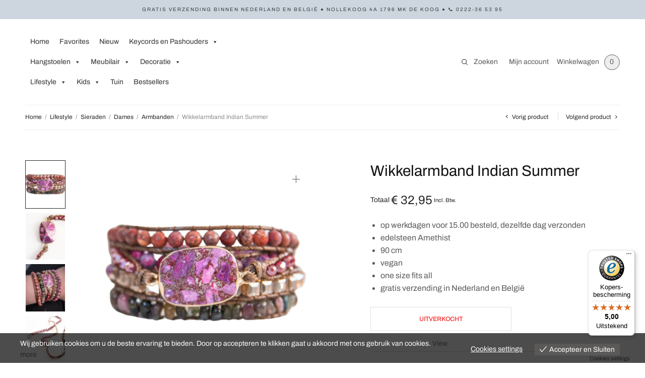

--- FILE ---
content_type: text/html; charset=UTF-8
request_url: https://www.moodadventures.nl/lifestyle/sieraden/dames/armbanden/wikkelarmband-indian-summer/
body_size: 44177
content:
<!doctype html>
<html lang="nl-NL" prefix="og: https://ogp.me/ns#">
<head>
	<meta charset="UTF-8" />
	<meta name="viewport" content="width=device-width, initial-scale=1, maximum-scale=1, viewport-fit=cover">
	<link rel="profile" href="http://gmpg.org/xfn/11">
		<style>img:is([sizes="auto" i], [sizes^="auto," i]) { contain-intrinsic-size: 3000px 1500px }</style>
	
<!-- Search Engine Optimization door Rank Math PRO - https://rankmath.com/ -->
<title>Wikkelarmband Indian Summer - Moodadventures</title>
<meta name="description" content="op werkdagen voor 15.00 besteld, dezelfde dag verzonden edelsteen Amethist 90 cm vegan one size fits all gratis verzending in Nederland en België"/>
<meta name="robots" content="follow, index, max-snippet:-1, max-video-preview:-1, max-image-preview:large"/>
<link rel="canonical" href="https://www.moodadventures.nl/lifestyle/sieraden/dames/armbanden/wikkelarmband-indian-summer/" />
<meta property="og:locale" content="nl_NL" />
<meta property="og:type" content="product" />
<meta property="og:title" content="Wikkelarmband Indian Summer - Moodadventures" />
<meta property="og:description" content="op werkdagen voor 15.00 besteld, dezelfde dag verzonden edelsteen Amethist 90 cm vegan one size fits all gratis verzending in Nederland en België" />
<meta property="og:url" content="https://www.moodadventures.nl/lifestyle/sieraden/dames/armbanden/wikkelarmband-indian-summer/" />
<meta property="og:site_name" content="Moodadventures" />
<meta property="og:updated_time" content="2025-07-09T20:38:33+02:00" />
<meta property="og:image" content="https://www.moodadventures.nl/wp-content/uploads/2022/10/wikkelarmband-indian-summer-5.jpg" />
<meta property="og:image:secure_url" content="https://www.moodadventures.nl/wp-content/uploads/2022/10/wikkelarmband-indian-summer-5.jpg" />
<meta property="og:image:width" content="1075" />
<meta property="og:image:height" content="1075" />
<meta property="og:image:alt" content="vegan armband dames" />
<meta property="og:image:type" content="image/jpeg" />
<meta property="product:price:amount" content="32.95" />
<meta property="product:price:currency" content="EUR" />
<meta property="product:retailer_item_id" content="11161B" />
<meta name="twitter:card" content="summary_large_image" />
<meta name="twitter:title" content="Wikkelarmband Indian Summer - Moodadventures" />
<meta name="twitter:description" content="op werkdagen voor 15.00 besteld, dezelfde dag verzonden edelsteen Amethist 90 cm vegan one size fits all gratis verzending in Nederland en België" />
<meta name="twitter:image" content="https://www.moodadventures.nl/wp-content/uploads/2022/10/wikkelarmband-indian-summer-5.jpg" />
<!-- /Rank Math WordPress SEO plugin -->

<link rel='dns-prefetch' href='//www.googletagmanager.com' />
<link rel='dns-prefetch' href='//widgets.trustedshops.com' />

<link rel="alternate" type="application/rss+xml" title="Moodadventures &raquo; feed" href="https://www.moodadventures.nl/feed/" />
<link rel="alternate" type="application/rss+xml" title="Moodadventures &raquo; reacties feed" href="https://www.moodadventures.nl/comments/feed/" />
<link rel="alternate" type="application/rss+xml" title="Moodadventures &raquo; Wikkelarmband Indian Summer reacties feed" href="https://www.moodadventures.nl/lifestyle/sieraden/dames/armbanden/wikkelarmband-indian-summer/feed/" />
<style id='wp-emoji-styles-inline-css' type='text/css'>

	img.wp-smiley, img.emoji {
		display: inline !important;
		border: none !important;
		box-shadow: none !important;
		height: 1em !important;
		width: 1em !important;
		margin: 0 0.07em !important;
		vertical-align: -0.1em !important;
		background: none !important;
		padding: 0 !important;
	}
</style>
<link rel='stylesheet' id='wp-block-library-css' href='https://www.moodadventures.nl/wp-content/plugins/gutenberg/build/block-library/style.css?ver=21.6.0' type='text/css' media='all' />
<style id='classic-theme-styles-inline-css' type='text/css'>
/*! This file is auto-generated */
.wp-block-button__link{color:#fff;background-color:#32373c;border-radius:9999px;box-shadow:none;text-decoration:none;padding:calc(.667em + 2px) calc(1.333em + 2px);font-size:1.125em}.wp-block-file__button{background:#32373c;color:#fff;text-decoration:none}
</style>
<style id='global-styles-inline-css' type='text/css'>
:root{--wp--preset--aspect-ratio--square: 1;--wp--preset--aspect-ratio--4-3: 4/3;--wp--preset--aspect-ratio--3-4: 3/4;--wp--preset--aspect-ratio--3-2: 3/2;--wp--preset--aspect-ratio--2-3: 2/3;--wp--preset--aspect-ratio--16-9: 16/9;--wp--preset--aspect-ratio--9-16: 9/16;--wp--preset--color--black: #000000;--wp--preset--color--cyan-bluish-gray: #abb8c3;--wp--preset--color--white: #ffffff;--wp--preset--color--pale-pink: #f78da7;--wp--preset--color--vivid-red: #cf2e2e;--wp--preset--color--luminous-vivid-orange: #ff6900;--wp--preset--color--luminous-vivid-amber: #fcb900;--wp--preset--color--light-green-cyan: #7bdcb5;--wp--preset--color--vivid-green-cyan: #00d084;--wp--preset--color--pale-cyan-blue: #8ed1fc;--wp--preset--color--vivid-cyan-blue: #0693e3;--wp--preset--color--vivid-purple: #9b51e0;--wp--preset--gradient--vivid-cyan-blue-to-vivid-purple: linear-gradient(135deg,rgb(6,147,227) 0%,rgb(155,81,224) 100%);--wp--preset--gradient--light-green-cyan-to-vivid-green-cyan: linear-gradient(135deg,rgb(122,220,180) 0%,rgb(0,208,130) 100%);--wp--preset--gradient--luminous-vivid-amber-to-luminous-vivid-orange: linear-gradient(135deg,rgb(252,185,0) 0%,rgb(255,105,0) 100%);--wp--preset--gradient--luminous-vivid-orange-to-vivid-red: linear-gradient(135deg,rgb(255,105,0) 0%,rgb(207,46,46) 100%);--wp--preset--gradient--very-light-gray-to-cyan-bluish-gray: linear-gradient(135deg,rgb(238,238,238) 0%,rgb(169,184,195) 100%);--wp--preset--gradient--cool-to-warm-spectrum: linear-gradient(135deg,rgb(74,234,220) 0%,rgb(151,120,209) 20%,rgb(207,42,186) 40%,rgb(238,44,130) 60%,rgb(251,105,98) 80%,rgb(254,248,76) 100%);--wp--preset--gradient--blush-light-purple: linear-gradient(135deg,rgb(255,206,236) 0%,rgb(152,150,240) 100%);--wp--preset--gradient--blush-bordeaux: linear-gradient(135deg,rgb(254,205,165) 0%,rgb(254,45,45) 50%,rgb(107,0,62) 100%);--wp--preset--gradient--luminous-dusk: linear-gradient(135deg,rgb(255,203,112) 0%,rgb(199,81,192) 50%,rgb(65,88,208) 100%);--wp--preset--gradient--pale-ocean: linear-gradient(135deg,rgb(255,245,203) 0%,rgb(182,227,212) 50%,rgb(51,167,181) 100%);--wp--preset--gradient--electric-grass: linear-gradient(135deg,rgb(202,248,128) 0%,rgb(113,206,126) 100%);--wp--preset--gradient--midnight: linear-gradient(135deg,rgb(2,3,129) 0%,rgb(40,116,252) 100%);--wp--preset--font-size--small: 13px;--wp--preset--font-size--medium: 20px;--wp--preset--font-size--large: 36px;--wp--preset--font-size--x-large: 42px;--wp--preset--spacing--20: 0.44rem;--wp--preset--spacing--30: 0.67rem;--wp--preset--spacing--40: 1rem;--wp--preset--spacing--50: 1.5rem;--wp--preset--spacing--60: 2.25rem;--wp--preset--spacing--70: 3.38rem;--wp--preset--spacing--80: 5.06rem;--wp--preset--shadow--natural: 6px 6px 9px rgba(0, 0, 0, 0.2);--wp--preset--shadow--deep: 12px 12px 50px rgba(0, 0, 0, 0.4);--wp--preset--shadow--sharp: 6px 6px 0px rgba(0, 0, 0, 0.2);--wp--preset--shadow--outlined: 6px 6px 0px -3px rgb(255, 255, 255), 6px 6px rgb(0, 0, 0);--wp--preset--shadow--crisp: 6px 6px 0px rgb(0, 0, 0);}:where(.is-layout-flex){gap: 0.5em;}:where(.is-layout-grid){gap: 0.5em;}body .is-layout-flex{display: flex;}.is-layout-flex{flex-wrap: wrap;align-items: center;}.is-layout-flex > :is(*, div){margin: 0;}body .is-layout-grid{display: grid;}.is-layout-grid > :is(*, div){margin: 0;}:where(.wp-block-columns.is-layout-flex){gap: 2em;}:where(.wp-block-columns.is-layout-grid){gap: 2em;}:where(.wp-block-post-template.is-layout-flex){gap: 1.25em;}:where(.wp-block-post-template.is-layout-grid){gap: 1.25em;}.has-black-color{color: var(--wp--preset--color--black) !important;}.has-cyan-bluish-gray-color{color: var(--wp--preset--color--cyan-bluish-gray) !important;}.has-white-color{color: var(--wp--preset--color--white) !important;}.has-pale-pink-color{color: var(--wp--preset--color--pale-pink) !important;}.has-vivid-red-color{color: var(--wp--preset--color--vivid-red) !important;}.has-luminous-vivid-orange-color{color: var(--wp--preset--color--luminous-vivid-orange) !important;}.has-luminous-vivid-amber-color{color: var(--wp--preset--color--luminous-vivid-amber) !important;}.has-light-green-cyan-color{color: var(--wp--preset--color--light-green-cyan) !important;}.has-vivid-green-cyan-color{color: var(--wp--preset--color--vivid-green-cyan) !important;}.has-pale-cyan-blue-color{color: var(--wp--preset--color--pale-cyan-blue) !important;}.has-vivid-cyan-blue-color{color: var(--wp--preset--color--vivid-cyan-blue) !important;}.has-vivid-purple-color{color: var(--wp--preset--color--vivid-purple) !important;}.has-black-background-color{background-color: var(--wp--preset--color--black) !important;}.has-cyan-bluish-gray-background-color{background-color: var(--wp--preset--color--cyan-bluish-gray) !important;}.has-white-background-color{background-color: var(--wp--preset--color--white) !important;}.has-pale-pink-background-color{background-color: var(--wp--preset--color--pale-pink) !important;}.has-vivid-red-background-color{background-color: var(--wp--preset--color--vivid-red) !important;}.has-luminous-vivid-orange-background-color{background-color: var(--wp--preset--color--luminous-vivid-orange) !important;}.has-luminous-vivid-amber-background-color{background-color: var(--wp--preset--color--luminous-vivid-amber) !important;}.has-light-green-cyan-background-color{background-color: var(--wp--preset--color--light-green-cyan) !important;}.has-vivid-green-cyan-background-color{background-color: var(--wp--preset--color--vivid-green-cyan) !important;}.has-pale-cyan-blue-background-color{background-color: var(--wp--preset--color--pale-cyan-blue) !important;}.has-vivid-cyan-blue-background-color{background-color: var(--wp--preset--color--vivid-cyan-blue) !important;}.has-vivid-purple-background-color{background-color: var(--wp--preset--color--vivid-purple) !important;}.has-black-border-color{border-color: var(--wp--preset--color--black) !important;}.has-cyan-bluish-gray-border-color{border-color: var(--wp--preset--color--cyan-bluish-gray) !important;}.has-white-border-color{border-color: var(--wp--preset--color--white) !important;}.has-pale-pink-border-color{border-color: var(--wp--preset--color--pale-pink) !important;}.has-vivid-red-border-color{border-color: var(--wp--preset--color--vivid-red) !important;}.has-luminous-vivid-orange-border-color{border-color: var(--wp--preset--color--luminous-vivid-orange) !important;}.has-luminous-vivid-amber-border-color{border-color: var(--wp--preset--color--luminous-vivid-amber) !important;}.has-light-green-cyan-border-color{border-color: var(--wp--preset--color--light-green-cyan) !important;}.has-vivid-green-cyan-border-color{border-color: var(--wp--preset--color--vivid-green-cyan) !important;}.has-pale-cyan-blue-border-color{border-color: var(--wp--preset--color--pale-cyan-blue) !important;}.has-vivid-cyan-blue-border-color{border-color: var(--wp--preset--color--vivid-cyan-blue) !important;}.has-vivid-purple-border-color{border-color: var(--wp--preset--color--vivid-purple) !important;}.has-vivid-cyan-blue-to-vivid-purple-gradient-background{background: var(--wp--preset--gradient--vivid-cyan-blue-to-vivid-purple) !important;}.has-light-green-cyan-to-vivid-green-cyan-gradient-background{background: var(--wp--preset--gradient--light-green-cyan-to-vivid-green-cyan) !important;}.has-luminous-vivid-amber-to-luminous-vivid-orange-gradient-background{background: var(--wp--preset--gradient--luminous-vivid-amber-to-luminous-vivid-orange) !important;}.has-luminous-vivid-orange-to-vivid-red-gradient-background{background: var(--wp--preset--gradient--luminous-vivid-orange-to-vivid-red) !important;}.has-very-light-gray-to-cyan-bluish-gray-gradient-background{background: var(--wp--preset--gradient--very-light-gray-to-cyan-bluish-gray) !important;}.has-cool-to-warm-spectrum-gradient-background{background: var(--wp--preset--gradient--cool-to-warm-spectrum) !important;}.has-blush-light-purple-gradient-background{background: var(--wp--preset--gradient--blush-light-purple) !important;}.has-blush-bordeaux-gradient-background{background: var(--wp--preset--gradient--blush-bordeaux) !important;}.has-luminous-dusk-gradient-background{background: var(--wp--preset--gradient--luminous-dusk) !important;}.has-pale-ocean-gradient-background{background: var(--wp--preset--gradient--pale-ocean) !important;}.has-electric-grass-gradient-background{background: var(--wp--preset--gradient--electric-grass) !important;}.has-midnight-gradient-background{background: var(--wp--preset--gradient--midnight) !important;}.has-small-font-size{font-size: var(--wp--preset--font-size--small) !important;}.has-medium-font-size{font-size: var(--wp--preset--font-size--medium) !important;}.has-large-font-size{font-size: var(--wp--preset--font-size--large) !important;}.has-x-large-font-size{font-size: var(--wp--preset--font-size--x-large) !important;}
:where(.wp-block-columns.is-layout-flex){gap: 2em;}:where(.wp-block-columns.is-layout-grid){gap: 2em;}
:root :where(.wp-block-pullquote){font-size: 1.5em;line-height: 1.6;}
:where(.wp-block-post-template.is-layout-flex){gap: 1.25em;}:where(.wp-block-post-template.is-layout-grid){gap: 1.25em;}
</style>
<link rel='stylesheet' id='dashicons-css' href='https://www.moodadventures.nl/wp-includes/css/dashicons.min.css?ver=6.8.2' type='text/css' media='all' />
<link rel='stylesheet' id='pewc-style-css' href='https://www.moodadventures.nl/wp-content/plugins/product-extras-for-woocommerce/assets/css/style.css?ver=3.26.10' type='text/css' media='all' />
<style id='pewc-style-inline-css' type='text/css'>

	ul.pewc-product-extra-groups label {
		font-weight: normal !important
	}
	.pewc-preset-style .child-product-wrapper {
		-webkit-justify-content: space-around;
		justify-content: space-around
	}
	.pewc-item-field-wrapper label {
		cursor: pointer
	}
	.pewc-preset-style .pewc-radio-images-wrapper:not(.pewc-components-wrapper),
	.pewc-preset-style .pewc-checkboxes-images-wrapper:not(.pewc-components-wrapper) {
		-webkit-justify-content: space-between;
		justify-content: space-between
	}
	.pewc-preset-style .pewc-radio-list-wrapper .pewc-radio-wrapper,
	.pewc-preset-style .pewc-checkboxes-list-wrapper .pewc-checkbox-wrapper {
		position: relative;
	}
	.pewc-preset-style .pewc-item-products input[type=number].pewc-child-quantity-field.pewc-independent-quantity-field {
		margin-top: 0
	}
	.pewc-preset-style input[type=number].pewc-child-quantity-field {
		margin-left: 0
	}
	.pewc-product-extra-groups .dd-options li {
		margin-bottom: 0
	}
	.pewc-product-extra-groups .dd-options li a,
	.pewc-product-extra-groups .dd-selected {
		padding: 1em
	}
	.pewc-product-extra-groups .dd-pointer {
		right: 1em
	}
	.pewc-product-extra-groups .dd-pointer:after {
		content: "";
	  width: 0.8em;
	  height: 0.5em;
	  background-color: var(--select-arrow);
	  clip-path: polygon(100% 0%, 0 0%, 50% 100%);
	}
	p.pewc-description {
		margin-top: 1em
	}
	
	.pewc-style-shadow .pewc-item {
		padding: 2em;
		margin-bottom: 3em;
		box-shadow: 0px 23px 56px #f1f1f1;
		background: transparent;
		border: 2px solid #f7f7f7;
		border-radius: 0.5em;
		transition: 0.3s box-shadow
	}
	.pewc-style-shadow .pewc-groups-standard .pewc-item {
		width: 95%;
	}
	.pewc-preset-style .pewc-checkbox-form-label,
	.pewc-preset-style .pewc-radio-form-label,
	.pewc-preset-style .pewc-item-field-wrapper,
	.pewc-preset-style .pewc-item-checkbox label {
		display: block;
		position: relative;
		margin-bottom: 12px;
		cursor: pointer;
		-webkit-user-select: none;
		-moz-user-select: none;
		-ms-user-select: none;
		user-select: none;
	}
	.pewc-preset-style .pewc-force-quantity .pewc-component-wrapper,
	.pewc-preset-style .pewc-force-quantity .pewc-component-wrapper img {
		cursor: not-allowed
	}
	.pewc-preset-style .has-enhanced-tooltip .pewc-item-field-wrapper {
		cursor: auto;
	}
	.pewc-preset-style .has-enhanced-tooltip span.pewc-tooltip-button {
		color: rgba( 147,188,147, 1 );
	}
	.pewc-preset-style .has-enhanced-tooltip span.pewc-tooltip-button:hover {
		color: inherit;
	}
	
	.pewc-preset-style .pewc-checkbox-form-label label,
	.pewc-preset-style .pewc-radio-form-label label,
	.pewc-preset-style .pewc-option-list .pewc-item-field-wrapper label,
	.pewc-preset-style .pewc-checkboxes-list-desc-wrapper,
	.pewc-preset-style .pewc-radio-list-desc-wrapper,
	.pewc-preset-style .pewc-option-list td label {
		padding-left: 35px;
	}
	.pewc-preset-style label.pewc-field-label {
		padding-left: 0
	}
	.pewc-preset-style .pewc-checkbox-form-label input,
	.pewc-preset-style .pewc-radio-form-label input,
	.pewc-preset-style .pewc-item-field-wrapper input[type="checkbox"],
	.pewc-preset-style .pewc-item-field-wrapper input[type="radio"],
	.pewc-preset-style input[type="checkbox"].pewc-form-field,
	.pewc-preset-style input[type="checkbox"].pewc-checkbox-form-field,
	.pewc-preset-style input[type="radio"].pewc-radio-form-field {
		position: absolute;
		opacity: 0;
		cursor: pointer;
		height: 0;
		width: 0;
	}
	.pewc-preset-style .pewc-checkbox-form-label span.pewc-theme-element,
	.pewc-preset-style .pewc-radio-form-label span.pewc-theme-element,
	.pewc-preset-style .pewc-item-field-wrapper span.pewc-theme-element,
	.pewc-preset-style .pewc-item-checkbox span.pewc-theme-element,
	.pewc-preset-style .pewc-checkbox-wrapper span.pewc-theme-element,
	.pewc-preset-style .pewc-radio-wrapper span.pewc-theme-element {
		content: "";
		position: absolute;
		top: 0;
		left: 0;
		height: 25px;
		width: 25px;
		background: #eee;
		cursor: pointer
	}
	.pewc-style-colour .pewc-checkbox-form-label span.pewc-theme-element,
	.pewc-style-colour .pewc-radio-form-label span.pewc-theme-element,
	.pewc-style-colour .pewc-item-field-wrapper span.pewc-theme-element,
	.pewc-style-colour .pewc-item-checkbox span.pewc-theme-element,
	.pewc-style-colour .pewc-checkbox-wrapper span.pewc-theme-element,
	.pewc-style-colour .pewc-radio-wrapper span.pewc-theme-element {
		background: rgba( 147,188,147, 0.2 );
	}
	.pewc-preset-style .pewc-item-field-wrapper .pewc-checkboxes-list-wrapper span.pewc-theme-element,
	.pewc-preset-style .pewc-item-field-wrapper .pewc-radio-list-wrapper span.pewc-theme-element,
	.pewc-style-colour .pewc-checkbox-wrapper span.pewc-theme-element {
		top: 50%;
		transform: translateY( -50% )
	}
	.pewc-preset-style .pewc-radio-form-label span.pewc-theme-element,
	.pewc-preset-style .pewc-radio-list-label-wrapper span.pewc-theme-element,
	.pewc-preset-style .pewc-radio-wrapper span.pewc-theme-element {
		border-radius: 50%
	}
	.pewc-preset-style .pewc-checkbox-form-label span.pewc-theme-element:hover,
	.pewc-preset-style .pewc-radio-form-label span.pewc-theme-element:hover,
	.pewc-preset-style .pewc-item-field-wrapper span.pewc-theme-element:hover,
	.pewc-preset-style .pewc-item-checkbox span.pewc-theme-element:hover,
	.pewc-style-colour .pewc-checkbox-wrapper span.pewc-theme-element:hover,
	.pewc-style-colour .pewc-radio-wrapper span.pewc-theme-element:hover {
		background: #ddd;
		transition: background 0.2s;
	}
	.pewc-style-colour .pewc-checkbox-form-label span.pewc-theme-element:hover,
	.pewc-style-colour .pewc-radio-form-label span.pewc-theme-element:hover,
	.pewc-style-colour .pewc-item-field-wrapper span.pewc-theme-element:hover,
	.pewc-style-colour .pewc-item-checkbox span.pewc-theme-element:hover,
	.pewc-style-colour .pewc-checkbox-wrapper span.pewc-theme-element:hover,
	.pewc-style-colour .pewc-radio-wrapper span.pewc-theme-element:hover {
		background: rgba( 147,188,147, 0.4 );
	}
	.pewc-preset-style .pewc-checkbox-form-label input:checked ~ span.pewc-theme-element,
	.pewc-preset-style .pewc-radio-form-label input:checked ~ span.pewc-theme-element,
	.pewc-preset-style .pewc-item-field-wrapper input:checked ~ span.pewc-theme-element,
	.pewc-preset-style .pewc-item-checkbox input:checked ~ span.pewc-theme-element,
	.pewc-preset-style .pewc-checkbox-wrapper input:checked ~ span.pewc-theme-element,
	.pewc-preset-style .pewc-radio-wrapper input:checked ~ span.pewc-theme-element {
		background: #93bc93;
	}
	.pewc-preset-style span.pewc-theme-element:after {
		content: "";
		position: absolute;
		display: none;
	}
	.pewc-preset-style .pewc-checkbox-form-label input:checked ~ span.pewc-theme-element:after,
	.pewc-preset-style .pewc-radio-form-label input:checked ~ span.pewc-theme-element:after,
	.pewc-preset-style .pewc-item-field-wrapper input:checked ~ span.pewc-theme-element:after,
	.pewc-preset-style .pewc-item-checkbox input:checked ~ span.pewc-theme-element:after,
	.pewc-preset-style .pewc-checkbox-wrapper input:checked ~ span.pewc-theme-element:after,
	.pewc-preset-style .pewc-radio-wrapper input:checked ~ span.pewc-theme-element:after {
		display: block;
	}
	.pewc-preset-style .pewc-checkbox-form-label span.pewc-theme-element:after,
	.pewc-preset-style .pewc-item-field-wrapper span.pewc-theme-element:after,
	.pewc-preset-style .pewc-item-checkbox span.pewc-theme-element:after,
	.pewc-preset-style .pewc-checkbox-wrapper span.pewc-theme-element:after,
	.pewc-preset-style .pewc-radio-wrapper span.pewc-theme-element:after {
		left: 9px;
		top: 5px;
		width: 5px;
		height: 10px;
		border: solid white;
		border-width: 0 3px 3px 0;
		-webkit-transform: rotate(45deg);
		-ms-transform: rotate(45deg);
		transform: rotate(45deg);
	}
	.pewc-preset-style .pewc-radio-form-label span.pewc-theme-element:after,
	.pewc-preset-style .pewc-radio-list-label-wrapper span.pewc-theme-element:after {
		top: 7px;
	  left: 7px;
	  width: 8px;
	  height: 8px;
	  border-radius: 50%;
	  background: white;
	}
	.pewc-preset-style .pewc-radio-image-wrapper,
	.pewc-preset-style .pewc-checkbox-image-wrapper {
		border: 2px solid #eee;
		padding: 0.5em;
		position: relative
	}
	.pewc-preset-style .pewc-item-products-radio .pewc-theme-element,
	.pewc-preset-style .pewc-item-products-checkboxes .pewc-theme-element,
	.pewc-preset-style .pewc-item-products-components .pewc-theme-element,
	.pewc-preset-style .pewc-item-image_swatch .pewc-theme-element {
		display: none
	}
	.pewc-preset-style.pewc-show-inputs .pewc-item-products-radio .checked .pewc-theme-element,
	.pewc-preset-style.pewc-show-inputs .pewc-item-products-checkboxes .checked .pewc-theme-element,
	.pewc-preset-style.pewc-show-inputs .pewc-item-products-components .checked .pewc-theme-element,
	.pewc-preset-style.pewc-show-inputs .pewc-item-image_swatch .checked .pewc-theme-element {
		display: block;
		top: 2px;
		left: 2px
	}
	.pewc-preset-style.pewc-show-inputs .pewc-radio-image-wrapper,
	.pewc-preset-style.pewc-show-inputs .pewc-checkbox-image-wrapper {
		border-width: 4px
	}
	.pewc-preset-style .pewc-item[not:.pewc-circular-swatches] .pewc-radio-image-wrapper.checked,
	.pewc-preset-style .pewc-item[not:.pewc-circular-swatches] .pewc-radio-image-wrapper:not(.pewc-checkbox-disabled):hover,
	.pewc-preset-style .pewc-item[not:.pewc-circular-swatches] .pewc-checkbox-image-wrapper.checked,
	.pewc-preset-style .child-product-wrapper:not(.pewc-column-wrapper) .pewc-checkbox-image-wrapper:not(.pewc-checkbox-disabled):hover {
		border: 2px solid #93bc93
	}
	.pewc-preset-style .pewc-radio-image-wrapper label input:checked + img,
	.pewc-preset-style .pewc-checkbox-image-wrapper label input:checked + img {
		border: 0
	}
	.pewc-preset-style .pewc-item-image_swatch .pewc-checkboxes-images-wrapper .pewc-checkbox-image-wrapper,
	.pewc-preset-style ul.pewc-product-extra-groups .pewc-item-image_swatch.pewc-item label,
	.pewc-preset-style .pewc-item-products .child-product-wrapper:not(.pewc-column-wrapper) .pewc-checkbox-image-wrapper:not(.pewc-component-wrapper),
	.pewc-preset-style .pewc-item-products .child-product-wrapper .pewc-radio-image-wrapper:not(.pewc-component-wrapper),
	.pewc-preset-style ul.pewc-product-extra-groups .pewc-item-products.pewc-item label {
		display: -webkit-flex !important;
		display: flex !important;
		-webkit-flex-direction: column;
		flex-direction: column;
	}
	.pewc-quantity-layout-grid .pewc-preset-style .pewc-checkbox-desc-wrapper,
	.pewc-quantity-layout-grid .pewc-preset-style .pewc-radio-desc-wrapper {
		margin-top: auto;
	}
	.pewc-preset-style .products-quantities-independent:not(.pewc-column-wrapper) .pewc-checkbox-desc-wrapper,
	.pewc-preset-style .products-quantities-independent:not(.pewc-column-wrapper) .pewc-radio-desc-wrapper {
		display: grid;
    	grid-template-columns: 80px 1fr;
		-webkit-align-items: center;
		align-items: center
	}
	.pewc-preset-style .pewc-text-swatch .pewc-checkbox-form-label:hover,
    .pewc-preset-style .pewc-text-swatch .pewc-radio-form-label:hover {
      border-color: #93bc93;
    }
	.pewc-preset-style .pewc-text-swatch .pewc-checkbox-form-label.active-swatch,
    .pewc-preset-style .pewc-text-swatch .pewc-radio-form-label.active-swatch {
		border-color: #93bc93;
      	background: #93bc93;
	  	color: #fff;
    }
	.pewc-range-slider {
		color: #93bc93;
	}
	.pewc-preset-style .wp-color-result-text {
		background-color: #f1f1f1;
    	/* padding: 0.5em 1em; */
	}
	.pewc-preset-style .pewc-item-field-wrapper .wp-color-result {
		padding-left: 3em !important;
    	font-size: inherit !important;
	}
	.pewc-preset-style .pewc-item input[type=number],
	.pewc-preset-style .pewc-item input[type=text],
	.pewc-preset-style .pewc-item textarea {
		padding: 0.5em 1em;
		background-color: #f7f7f7;
		outline: 0;
		border: 0;
		-webkit-appearance: none;
		box-sizing: border-box;
		font-weight: normal;
		box-shadow: none;
	}
	.pewc-style-simple .pewc-item input[type=number],
	.pewc-style-simple .pewc-item input[type=text],
	.pewc-style-simple .pewc-item textarea {
		background: none;
		border: 1px solid #ccc
	}
	.pewc-style-colour .pewc-item input[type=number],
	.pewc-style-colour .pewc-item input[type=text],
	.pewc-style-colour .pewc-item textarea {
    	background: rgba( 147,188,147, 0.1 );
	}
	.pewc-preset-style input[type=number]:focus,
	.pewc-preset-style input[type=text]:focus,
	.pewc-preset-style textarea:focus {
    	border: 1px solid rgba( 147,188,147, 0.2 );
	}
	.pewc-style-colour .dropzone {
		border-color: #93bc93;
		background: rgba( 147,188,147, 0.1 )
	}
	.pewc-select-wrapper select {
		background-color: transparent;
		border: none;
		padding: 0 1em 0 0;
		margin: 0;
		width: 100%;
		font-family: inherit;
		font-size: inherit;
		cursor: inherit;
		line-height: inherit;
		outline: none
	}
	.pewc-select-wrapper {
		width: 100%;
		border: 2px solid #eee;
		border-radius: 0;
		padding: 0.75em 0.75em;
		cursor: pointer;
		line-height: 1.1;
		background-color: #fff
	}
	.pewc-preset-style .select2-container--default .select2-selection--single {
		border: 2px solid #eee;
		border-radius: 0;
	}
	.pewc-preset-style .select2-container .select2-selection--single {
		height: auto;
		padding: 0.5em;
	}
	.pewc-preset-style .select2-container--default .select2-selection--single .select2-selection__arrow {
    top: 50%;
    transform: translateY(-50%);
	}
	.pewc-preset-style .dd-select {
		border: 2px solid #eee;
		background: white !important
	}
	.pewc-style-rounded .pewc-item-field-wrapper span.pewc-theme-element {
		border-radius: 0.5em
	}
	.pewc-preset-style.pewc-style-rounded .pewc-radio-form-label span.pewc-theme-element,
	.pewc-preset-style.pewc-style-rounded .pewc-radio-list-label-wrapper span.pewc-theme-element {
		border-radius: 50%
	}
	.pewc-style-rounded input[type=number],
	.pewc-style-rounded input[type=text],
	.pewc-style-rounded textarea,
	.pewc-style-rounded .pewc-radio-image-wrapper,
	.pewc-style-rounded .pewc-checkbox-image-wrapper,
	.pewc-style-rounded .pewc-select-wrapper,
	.pewc-style-rounded .dd-select,
	.pewc-style-rounded .dd-options,
	.pewc-style-rounded .dropzone {
		border-radius: 1em
	}
	.pewc-preset-style .pewc-groups-tabs .pewc-group-wrap {
		background: none;
		padding: 2em 2em 1em;
		margin-bottom: 1em;
		border: 1px solid #eee
	}
	.pewc-style-colour .pewc-groups-tabs .pewc-group-wrap {
		border: 1px solid rgba( 147,188,147, 0.1 );
	}
	.pewc-style-rounded .pewc-groups-tabs .pewc-group-wrap {
		border-radius: 1em;
		border-top-left-radius: 0
	}
	.pewc-preset-style .pewc-tabs-wrapper .pewc-tab {
		background: #f1f1f1;
    border: 1px solid #f1f1f1;
		border-bottom: 1px solid #fff;
    margin-bottom: -1px;
		transition: 0.3s background
	}
	.pewc-style-rounded .pewc-tabs-wrapper .pewc-tab {
		border-top-right-radius: 0.5em;
		border-top-left-radius: 0.5em;
	}
	.pewc-preset-style .pewc-tabs-wrapper .pewc-tab:hover {
		background: #ddd;
	}
	.pewc-style-colour .pewc-tabs-wrapper .pewc-tab {
		background: rgba( 147,188,147, 0.1 );
		border: 1px solid rgba( 147,188,147, 0.1 );
		border-bottom: 0;
	}
	.pewc-style-colour .pewc-tabs-wrapper .pewc-tab:hover {
		background: rgba( 147,188,147, 0.2 );
	}
	.pewc-preset-style .pewc-tabs-wrapper .pewc-tab.active-tab,
	.pewc-style-colour .pewc-tabs-wrapper .pewc-tab.active-tab {
		background: #fff;
		border-bottom-color: #fff
	}
	.pewc-preset-style .pewc-groups-accordion .pewc-group-wrap.group-active .pewc-group-content-wrapper {
		padding: 2em 0;
		background: none
	}
	.pewc-preset-style .pewc-groups-accordion .pewc-group-wrap h3 {
		background: #eee;
	}
	.pewc-style-colour .pewc-groups-accordion .pewc-group-wrap h3 {
		background: rgba( 147,188,147, 0.1 );
	}
	.pewc-style-colour .pewc-steps-wrapper .pewc-tab,
	.pewc-style-colour .pewc-groups-accordion .pewc-group-wrap h3 {
		background: rgba( 147,188,147, 0.1 );
	}
	.pewc-style-colour .pewc-steps-wrapper .pewc-tab:after,
	.pewc-style-colour .pewc-groups-accordion .pewc-group-wrap h3 {
		border-left-color: rgba( 147,188,147, 0.1 );
	}
	.pewc-style-colour .pewc-steps-wrapper .pewc-tab.active-tab,
	.pewc-style-colour .pewc-groups-accordion .pewc-group-wrap.group-active h3 {
		background: rgba( 147,188,147, 0.2 );
	}
	.pewc-style-colour .pewc-steps-wrapper .pewc-tab.active-tab:after,
	.pewc-style-colour .pewc-groups-accordion .pewc-group-wrap.group-active h3 {
		border-left-color: rgba( 147,188,147, 0.2 );
	}

	/* Add-Ons Ultimate character counter */
	.pewc-text-counter-container {float:right; margin-top: 1em;}
	.pewc-text-counter-container .pewc-current-count.error { color:#ff0000; }
	tr td .pewc-text-counter-container {float:none;}
</style>
<link rel='stylesheet' id='photoswipe-css' href='https://www.moodadventures.nl/wp-content/plugins/woocommerce/assets/css/photoswipe/photoswipe.min.css?ver=10.1.2' type='text/css' media='all' />
<link rel='stylesheet' id='photoswipe-default-skin-css' href='https://www.moodadventures.nl/wp-content/plugins/woocommerce/assets/css/photoswipe/default-skin/default-skin.min.css?ver=10.1.2' type='text/css' media='all' />
<style id='woocommerce-inline-inline-css' type='text/css'>
.woocommerce form .form-row .required { visibility: visible; }
</style>
<link rel='stylesheet' id='eu-cookies-bar-icons-css' href='https://www.moodadventures.nl/wp-content/plugins/eu-cookies-bar/css/eu-cookies-bar-icons.min.css?ver=1.0.19' type='text/css' media='all' />
<link rel='stylesheet' id='eu-cookies-bar-style-css' href='https://www.moodadventures.nl/wp-content/plugins/eu-cookies-bar/css/eu-cookies-bar.min.css?ver=1.0.19' type='text/css' media='all' />
<style id='eu-cookies-bar-style-inline-css' type='text/css'>
.eu-cookies-bar-cookies-bar-wrap{font-size:14px;color:#ffffff;background:rgba(0,0,0,0.7);}.eu-cookies-bar-cookies-bar-button-accept{color:#ffffff;background:#5a5958;}.eu-cookies-bar-cookies-bar-settings-header{color:#ffffff;background:#249fd0;}.eu-cookies-bar-cookies-bar-settings-save-button{color:#ffffff;background:#249fd0;}.eu-cookies-bar-cookies-bar-settings-accept-button{color:#ffffff;background:#0ec50e;}.eu-cookies-bar-cookies-bar-settings-decline-button{color:#ffffff;background:#ff6666;}
</style>
<link rel='stylesheet' id='brands-styles-css' href='https://www.moodadventures.nl/wp-content/plugins/woocommerce/assets/css/brands.css?ver=10.1.2' type='text/css' media='all' />
<link rel='stylesheet' id='thb-app-css' href='https://www.moodadventures.nl/wp-content/themes/restoration/assets/css/app.css?ver=2.0.1' type='text/css' media='all' />
<style id='thb-app-inline-css' type='text/css'>
.logo-holder .logolink .logoimg {max-height:160px;}.logo-holder .logolink .logoimg[src$=".svg"] {max-height:100%;height:160px;}@media screen and (max-width:1023px) {.header .logo-holder .logolink .logoimg {max-height:60px;}.header .logo-holder .logolink .logoimg[src$=".svg"] {max-height:100%;height:60px;}}
</style>
<link rel='stylesheet' id='thb-style-css' href='https://www.moodadventures.nl/wp-content/themes/restoration-child/style.css?ver=2.0.1' type='text/css' media='all' />
<script type="text/javascript" id="woocommerce-google-analytics-integration-gtag-js-after">
/* <![CDATA[ */
/* Google Analytics for WooCommerce (gtag.js) */
					window.dataLayer = window.dataLayer || [];
					function gtag(){dataLayer.push(arguments);}
					// Set up default consent state.
					for ( const mode of [{"analytics_storage":"denied","ad_storage":"denied","ad_user_data":"denied","ad_personalization":"denied","region":["AT","BE","BG","HR","CY","CZ","DK","EE","FI","FR","DE","GR","HU","IS","IE","IT","LV","LI","LT","LU","MT","NL","NO","PL","PT","RO","SK","SI","ES","SE","GB","CH"]}] || [] ) {
						gtag( "consent", "default", { "wait_for_update": 500, ...mode } );
					}
					gtag("js", new Date());
					gtag("set", "developer_id.dOGY3NW", true);
					gtag("config", "G-MW7QPF9NVZ", {"track_404":true,"allow_google_signals":true,"logged_in":false,"linker":{"domains":["Moodadventures.eu"," moodadventures.com"," moodadventures.be"," moodadventures.net"],"allow_incoming":true},"custom_map":{"dimension1":"logged_in"}});
/* ]]> */
</script>
<script type="text/javascript" src="https://www.moodadventures.nl/wp-content/plugins/gutenberg/build/hooks/index.min.js?ver=84e753e2b66eb7028d38" id="wp-hooks-js"></script>
<script type="text/javascript" src="https://www.moodadventures.nl/wp-content/plugins/gutenberg/build/i18n/index.min.js?ver=671c1c41fbf6f13df25a" id="wp-i18n-js"></script>
<script type="text/javascript" id="wp-i18n-js-after">
/* <![CDATA[ */
wp.i18n.setLocaleData( { 'text direction\u0004ltr': [ 'ltr' ] } );
/* ]]> */
</script>
<script type="text/javascript" src="https://www.moodadventures.nl/wp-includes/js/jquery/jquery.min.js?ver=3.7.1" id="jquery-core-js"></script>
<script type="text/javascript" src="https://www.moodadventures.nl/wp-includes/js/jquery/jquery-migrate.min.js?ver=3.4.1" id="jquery-migrate-js"></script>
<script type="text/javascript" src="https://www.moodadventures.nl/wp-content/plugins/woocommerce/assets/js/jquery-blockui/jquery.blockUI.min.js?ver=2.7.0-wc.10.1.2" id="jquery-blockui-js" data-wp-strategy="defer"></script>
<script type="text/javascript" id="wc-add-to-cart-js-extra">
/* <![CDATA[ */
var wc_add_to_cart_params = {"ajax_url":"\/wp-admin\/admin-ajax.php","wc_ajax_url":"\/?wc-ajax=%%endpoint%%","i18n_view_cart":"Bekijk winkelwagen","cart_url":"https:\/\/www.moodadventures.nl\/winkelwagen\/","is_cart":"","cart_redirect_after_add":"no"};
/* ]]> */
</script>
<script type="text/javascript" src="https://www.moodadventures.nl/wp-content/plugins/woocommerce/assets/js/frontend/add-to-cart.min.js?ver=10.1.2" id="wc-add-to-cart-js" defer="defer" data-wp-strategy="defer"></script>
<script type="text/javascript" src="https://www.moodadventures.nl/wp-content/plugins/woocommerce/assets/js/zoom/jquery.zoom.min.js?ver=1.7.21-wc.10.1.2" id="zoom-js" defer="defer" data-wp-strategy="defer"></script>
<script type="text/javascript" src="https://www.moodadventures.nl/wp-content/plugins/woocommerce/assets/js/photoswipe/photoswipe.min.js?ver=4.1.1-wc.10.1.2" id="photoswipe-js" defer="defer" data-wp-strategy="defer"></script>
<script type="text/javascript" src="https://www.moodadventures.nl/wp-content/plugins/woocommerce/assets/js/photoswipe/photoswipe-ui-default.min.js?ver=4.1.1-wc.10.1.2" id="photoswipe-ui-default-js" defer="defer" data-wp-strategy="defer"></script>
<script type="text/javascript" src="https://www.moodadventures.nl/wp-content/plugins/woocommerce/assets/js/js-cookie/js.cookie.min.js?ver=2.1.4-wc.10.1.2" id="js-cookie-js" defer="defer" data-wp-strategy="defer"></script>
<script type="text/javascript" id="woocommerce-js-extra">
/* <![CDATA[ */
var woocommerce_params = {"ajax_url":"\/wp-admin\/admin-ajax.php","wc_ajax_url":"\/?wc-ajax=%%endpoint%%","i18n_password_show":"Wachtwoord weergeven","i18n_password_hide":"Wachtwoord verbergen"};
/* ]]> */
</script>
<script type="text/javascript" src="https://www.moodadventures.nl/wp-content/plugins/woocommerce/assets/js/frontend/woocommerce.min.js?ver=10.1.2" id="woocommerce-js" defer="defer" data-wp-strategy="defer"></script>
<script type="text/javascript" id="eu-cookies-bar-script-js-extra">
/* <![CDATA[ */
var eu_cookies_bar_params = {"cookies_bar_on_close":"none","cookies_bar_on_scroll":"none","cookies_bar_on_page_redirect":"none","block_until_accept":"","display_delay":"0","dismiss_timeout":"","strictly_necessary":["wordpress_test_cookie","woocommerce_cart_hash"],"strictly_necessary_family":["PHPSESSID","wordpress_sec_","wp-settings-","wordpress_logged_in_","wp_woocommerce_session_"],"expire_time":"1784268628","cookiepath":"\/","user_cookies_settings_enable":"1"};
/* ]]> */
</script>
<script type="text/javascript" src="https://www.moodadventures.nl/wp-content/plugins/eu-cookies-bar/js/eu-cookies-bar.min.js?ver=1.0.19" id="eu-cookies-bar-script-js"></script>
<link rel="https://api.w.org/" href="https://www.moodadventures.nl/wp-json/" /><link rel="alternate" title="JSON" type="application/json" href="https://www.moodadventures.nl/wp-json/wp/v2/product/44509" /><link rel="EditURI" type="application/rsd+xml" title="RSD" href="https://www.moodadventures.nl/xmlrpc.php?rsd" />
<meta name="generator" content="WordPress 6.8.2" />
<link rel='shortlink' href='https://www.moodadventures.nl/?p=44509' />
<link rel="alternate" title="oEmbed (JSON)" type="application/json+oembed" href="https://www.moodadventures.nl/wp-json/oembed/1.0/embed?url=https%3A%2F%2Fwww.moodadventures.nl%2Flifestyle%2Fsieraden%2Fdames%2Farmbanden%2Fwikkelarmband-indian-summer%2F" />
<link rel="alternate" title="oEmbed (XML)" type="text/xml+oembed" href="https://www.moodadventures.nl/wp-json/oembed/1.0/embed?url=https%3A%2F%2Fwww.moodadventures.nl%2Flifestyle%2Fsieraden%2Fdames%2Farmbanden%2Fwikkelarmband-indian-summer%2F&#038;format=xml" />
  <style type="text/css">
    .pewc-group-content-wrapper {
      background-color:  !important;
    }
    ul.pewc-product-extra-groups {
      margin-left: px;
      margin-bottom: px;
      padding: px;
      background-color: ;
    }
    .pewc-product-extra-groups > li {
      margin-left: px;
      margin-bottom: px;
      padding-top: px;
      padding-bottom: px;
      padding-left: px;
      padding-right: px;
      background-color: ;
      color: 0;
    }

    
    
          .pewc-group-heading-wrapper h3 {
        color: #333;
      }
    
          .pewc-group-heading-wrapper h3 {
        font-size: 32px;
      }
    
          .pewc-preset-style .pewc-groups-accordion .pewc-group-wrap h3 {
        background-color: transparent;
      }
      .pewc-groups-accordion .pewc-group-heading-wrapper, .pewc-preset-style .pewc-groups-accordion .pewc-group-wrap h3 {
        background-color: #eee;
      }
    
          .pewc-group-description {
      color: #222;
      }
    
          .pewc-group-description {
        font-size: 18px;
      }
    
          .pewc-step-buttons .pewc-next-step-button[data-direction="next"] {
        background-color: #eee;
      }
              .pewc-step-buttons .pewc-next-step-button[data-direction="next"] {
        color: #222;
      }
    
          .pewc-step-buttons .pewc-next-step-button[data-direction="previous"] {
        background-color: #eee;
      }
              .pewc-step-buttons .pewc-next-step-button[data-direction="previous"] {
        color: #222;
      }
    
          .pewc-steps-wrapper .pewc-tab  {
        background: #f9f9f9;
      }
      .pewc-steps-wrapper .pewc-tab:after {
        border-left-color: #f9f9f9;
      }
    
          .pewc-steps-wrapper .pewc-tab.active-tab  {
        background: #f1f1f1;
      }
      .pewc-steps-wrapper .pewc-tab.active-tab:after {
        border-left-color: #f1f1f1;
      }
    
          .pewc-preset-style .pewc-tabs-wrapper .pewc-tab  {
        background: #f1f1f1;
        border-color: #f1f1f1;
        border-bottom-color: #fff;

      }
    
          .pewc-preset-style .pewc-tabs-wrapper .pewc-tab.active-tab  {
        background: #fff;
        border-bottom-color: #fff;
      }
    
          .pewc-groups-accordion .pewc-group-wrap h3::before {
        border-color: #222;
      }
    
          .pewc-groups-accordion .pewc-group-wrap h3::before {
        height: 0.3em;
        width: 0.3em;
      }
        
                textarea.pewc-form-field {
      height: em;
    }
          .pewc-has-hex .pewc-radio-images-wrapper[class*=" pewc-columns-"] .pewc-radio-image-wrapper,
      .pewc-hex {
        width: 60px;
      }
                .pewc-hex {
        height: 60px;
      }
          .pewc-preset-style .pewc-radio-image-wrapper.checked,
      .pewc-preset-style .pewc-checkbox-image-wrapper.checked,
      .pewc-preset-style .checked .pewc-hex {
        border-color:  #2196f3;
      }
      /* 3.25.4, so that hover is only applied on screens with mice */
      @media (pointer: fine) {
        .pewc-preset-style .pewc-radio-image-wrapper:hover,
        .pewc-preset-style .pewc-checkbox-image-wrapper:hover,
        .pewc-preset-style .pewc-radio-image-wrapper:hover .pewc-hex {
          border-color:  #2196f3;
        }
      }
          .pewc-preset-style .pewc-radio-image-wrapper,
      .pewc-preset-style .pewc-checkbox-image-wrapper {
        padding: 8px
      }
          .pewc-preset-style .products-quantities-independent:not(.pewc-column-wrapper) .pewc-checkbox-desc-wrapper,
      .pewc-preset-style .products-quantities-independent:not(.pewc-column-wrapper) .pewc-radio-desc-wrapper {
        display: grid;
      }
      </style>
  
		<script>
		var pewc_look_up_tables = [];
		var pewc_look_up_fields = [];
		</script>

	<meta name="generator" content="webp-uploads 2.6.0">
<link rel="icon" href="https://www.moodadventures.nl/wp-content/uploads/2022/04/cropped-Logo-Factuur_Tekengebied-1-scaled-1-32x32.jpg" sizes="32x32" />
<link rel="icon" href="https://www.moodadventures.nl/wp-content/uploads/2022/04/cropped-Logo-Factuur_Tekengebied-1-scaled-1-192x192.jpg" sizes="192x192" />
<link rel="apple-touch-icon" href="https://www.moodadventures.nl/wp-content/uploads/2022/04/cropped-Logo-Factuur_Tekengebied-1-scaled-1-180x180.jpg" />
<meta name="msapplication-TileImage" content="https://www.moodadventures.nl/wp-content/uploads/2022/04/cropped-Logo-Factuur_Tekengebied-1-scaled-1-270x270.jpg" />
		<style type="text/css" id="wp-custom-css">
			.page.has-post-thumbnail {
	overflow-x: hidden;
}		</style>
		<style id="kirki-inline-styles">h1,h2,h3,h4,h5,h6{font-family:Archivo;font-weight:400;}body{font-family:Archivo;font-weight:400;}/* vietnamese */
@font-face {
  font-family: 'Archivo';
  font-style: normal;
  font-weight: 400;
  font-stretch: 100%;
  font-display: swap;
  src: url(https://www.moodadventures.nl/wp-content/fonts/archivo/k3k6o8UDI-1M0wlSV9XAw6lQkqWY8Q82sJaRE-NWIDdgffTTNDNZ-BdpF0s.woff2) format('woff2');
  unicode-range: U+0102-0103, U+0110-0111, U+0128-0129, U+0168-0169, U+01A0-01A1, U+01AF-01B0, U+0300-0301, U+0303-0304, U+0308-0309, U+0323, U+0329, U+1EA0-1EF9, U+20AB;
}
/* latin-ext */
@font-face {
  font-family: 'Archivo';
  font-style: normal;
  font-weight: 400;
  font-stretch: 100%;
  font-display: swap;
  src: url(https://www.moodadventures.nl/wp-content/fonts/archivo/k3k6o8UDI-1M0wlSV9XAw6lQkqWY8Q82sJaRE-NWIDdgffTTNDNZ-RdpF0s.woff2) format('woff2');
  unicode-range: U+0100-02BA, U+02BD-02C5, U+02C7-02CC, U+02CE-02D7, U+02DD-02FF, U+0304, U+0308, U+0329, U+1D00-1DBF, U+1E00-1E9F, U+1EF2-1EFF, U+2020, U+20A0-20AB, U+20AD-20C0, U+2113, U+2C60-2C7F, U+A720-A7FF;
}
/* latin */
@font-face {
  font-family: 'Archivo';
  font-style: normal;
  font-weight: 400;
  font-stretch: 100%;
  font-display: swap;
  src: url(https://www.moodadventures.nl/wp-content/fonts/archivo/k3k6o8UDI-1M0wlSV9XAw6lQkqWY8Q82sJaRE-NWIDdgffTTNDNZ9xdp.woff2) format('woff2');
  unicode-range: U+0000-00FF, U+0131, U+0152-0153, U+02BB-02BC, U+02C6, U+02DA, U+02DC, U+0304, U+0308, U+0329, U+2000-206F, U+20AC, U+2122, U+2191, U+2193, U+2212, U+2215, U+FEFF, U+FFFD;
}/* vietnamese */
@font-face {
  font-family: 'Archivo';
  font-style: normal;
  font-weight: 400;
  font-stretch: 100%;
  font-display: swap;
  src: url(https://www.moodadventures.nl/wp-content/fonts/archivo/k3k6o8UDI-1M0wlSV9XAw6lQkqWY8Q82sJaRE-NWIDdgffTTNDNZ-BdpF0s.woff2) format('woff2');
  unicode-range: U+0102-0103, U+0110-0111, U+0128-0129, U+0168-0169, U+01A0-01A1, U+01AF-01B0, U+0300-0301, U+0303-0304, U+0308-0309, U+0323, U+0329, U+1EA0-1EF9, U+20AB;
}
/* latin-ext */
@font-face {
  font-family: 'Archivo';
  font-style: normal;
  font-weight: 400;
  font-stretch: 100%;
  font-display: swap;
  src: url(https://www.moodadventures.nl/wp-content/fonts/archivo/k3k6o8UDI-1M0wlSV9XAw6lQkqWY8Q82sJaRE-NWIDdgffTTNDNZ-RdpF0s.woff2) format('woff2');
  unicode-range: U+0100-02BA, U+02BD-02C5, U+02C7-02CC, U+02CE-02D7, U+02DD-02FF, U+0304, U+0308, U+0329, U+1D00-1DBF, U+1E00-1E9F, U+1EF2-1EFF, U+2020, U+20A0-20AB, U+20AD-20C0, U+2113, U+2C60-2C7F, U+A720-A7FF;
}
/* latin */
@font-face {
  font-family: 'Archivo';
  font-style: normal;
  font-weight: 400;
  font-stretch: 100%;
  font-display: swap;
  src: url(https://www.moodadventures.nl/wp-content/fonts/archivo/k3k6o8UDI-1M0wlSV9XAw6lQkqWY8Q82sJaRE-NWIDdgffTTNDNZ9xdp.woff2) format('woff2');
  unicode-range: U+0000-00FF, U+0131, U+0152-0153, U+02BB-02BC, U+02C6, U+02DA, U+02DC, U+0304, U+0308, U+0329, U+2000-206F, U+20AC, U+2122, U+2191, U+2193, U+2212, U+2215, U+FEFF, U+FFFD;
}/* vietnamese */
@font-face {
  font-family: 'Archivo';
  font-style: normal;
  font-weight: 400;
  font-stretch: 100%;
  font-display: swap;
  src: url(https://www.moodadventures.nl/wp-content/fonts/archivo/k3k6o8UDI-1M0wlSV9XAw6lQkqWY8Q82sJaRE-NWIDdgffTTNDNZ-BdpF0s.woff2) format('woff2');
  unicode-range: U+0102-0103, U+0110-0111, U+0128-0129, U+0168-0169, U+01A0-01A1, U+01AF-01B0, U+0300-0301, U+0303-0304, U+0308-0309, U+0323, U+0329, U+1EA0-1EF9, U+20AB;
}
/* latin-ext */
@font-face {
  font-family: 'Archivo';
  font-style: normal;
  font-weight: 400;
  font-stretch: 100%;
  font-display: swap;
  src: url(https://www.moodadventures.nl/wp-content/fonts/archivo/k3k6o8UDI-1M0wlSV9XAw6lQkqWY8Q82sJaRE-NWIDdgffTTNDNZ-RdpF0s.woff2) format('woff2');
  unicode-range: U+0100-02BA, U+02BD-02C5, U+02C7-02CC, U+02CE-02D7, U+02DD-02FF, U+0304, U+0308, U+0329, U+1D00-1DBF, U+1E00-1E9F, U+1EF2-1EFF, U+2020, U+20A0-20AB, U+20AD-20C0, U+2113, U+2C60-2C7F, U+A720-A7FF;
}
/* latin */
@font-face {
  font-family: 'Archivo';
  font-style: normal;
  font-weight: 400;
  font-stretch: 100%;
  font-display: swap;
  src: url(https://www.moodadventures.nl/wp-content/fonts/archivo/k3k6o8UDI-1M0wlSV9XAw6lQkqWY8Q82sJaRE-NWIDdgffTTNDNZ9xdp.woff2) format('woff2');
  unicode-range: U+0000-00FF, U+0131, U+0152-0153, U+02BB-02BC, U+02C6, U+02DA, U+02DC, U+0304, U+0308, U+0329, U+2000-206F, U+20AC, U+2122, U+2191, U+2193, U+2212, U+2215, U+FEFF, U+FFFD;
}</style><style type="text/css">@charset "UTF-8";/** THIS FILE IS AUTOMATICALLY GENERATED - DO NOT MAKE MANUAL EDITS! **//** Custom CSS should be added to Mega Menu > Menu Themes > Custom Styling **/.mega-menu-last-modified-1768677306 { content: 'Saturday 17th January 2026 19:15:06 UTC'; }#mega-menu-wrap-nav-menu, #mega-menu-wrap-nav-menu #mega-menu-nav-menu, #mega-menu-wrap-nav-menu #mega-menu-nav-menu ul.mega-sub-menu, #mega-menu-wrap-nav-menu #mega-menu-nav-menu li.mega-menu-item, #mega-menu-wrap-nav-menu #mega-menu-nav-menu li.mega-menu-row, #mega-menu-wrap-nav-menu #mega-menu-nav-menu li.mega-menu-column, #mega-menu-wrap-nav-menu #mega-menu-nav-menu a.mega-menu-link, #mega-menu-wrap-nav-menu #mega-menu-nav-menu span.mega-menu-badge, #mega-menu-wrap-nav-menu button.mega-close, #mega-menu-wrap-nav-menu button.mega-toggle-standard {transition: none;border-radius: 0;box-shadow: none;background: none;border: 0;bottom: auto;box-sizing: border-box;clip: auto;color: #666;display: block;float: none;font-family: inherit;font-size: 14px;height: auto;left: auto;line-height: 1.7;list-style-type: none;margin: 0;min-height: auto;max-height: none;min-width: auto;max-width: none;opacity: 1;outline: none;overflow: visible;padding: 0;position: relative;pointer-events: auto;right: auto;text-align: left;text-decoration: none;text-indent: 0;text-transform: none;transform: none;top: auto;vertical-align: baseline;visibility: inherit;width: auto;word-wrap: break-word;white-space: normal;-webkit-tap-highlight-color: transparent;}#mega-menu-wrap-nav-menu:before, #mega-menu-wrap-nav-menu:after, #mega-menu-wrap-nav-menu #mega-menu-nav-menu:before, #mega-menu-wrap-nav-menu #mega-menu-nav-menu:after, #mega-menu-wrap-nav-menu #mega-menu-nav-menu ul.mega-sub-menu:before, #mega-menu-wrap-nav-menu #mega-menu-nav-menu ul.mega-sub-menu:after, #mega-menu-wrap-nav-menu #mega-menu-nav-menu li.mega-menu-item:before, #mega-menu-wrap-nav-menu #mega-menu-nav-menu li.mega-menu-item:after, #mega-menu-wrap-nav-menu #mega-menu-nav-menu li.mega-menu-row:before, #mega-menu-wrap-nav-menu #mega-menu-nav-menu li.mega-menu-row:after, #mega-menu-wrap-nav-menu #mega-menu-nav-menu li.mega-menu-column:before, #mega-menu-wrap-nav-menu #mega-menu-nav-menu li.mega-menu-column:after, #mega-menu-wrap-nav-menu #mega-menu-nav-menu a.mega-menu-link:before, #mega-menu-wrap-nav-menu #mega-menu-nav-menu a.mega-menu-link:after, #mega-menu-wrap-nav-menu #mega-menu-nav-menu span.mega-menu-badge:before, #mega-menu-wrap-nav-menu #mega-menu-nav-menu span.mega-menu-badge:after, #mega-menu-wrap-nav-menu button.mega-close:before, #mega-menu-wrap-nav-menu button.mega-close:after, #mega-menu-wrap-nav-menu button.mega-toggle-standard:before, #mega-menu-wrap-nav-menu button.mega-toggle-standard:after {display: none;}#mega-menu-wrap-nav-menu {border-radius: 0px;}@media only screen and (min-width: 769px) {#mega-menu-wrap-nav-menu {background: rgba(0, 0, 0, 0);}}#mega-menu-wrap-nav-menu.mega-keyboard-navigation .mega-menu-toggle:focus, #mega-menu-wrap-nav-menu.mega-keyboard-navigation .mega-toggle-block:focus, #mega-menu-wrap-nav-menu.mega-keyboard-navigation .mega-toggle-block a:focus, #mega-menu-wrap-nav-menu.mega-keyboard-navigation .mega-toggle-block .mega-search input[type=text]:focus, #mega-menu-wrap-nav-menu.mega-keyboard-navigation .mega-toggle-block button.mega-toggle-animated:focus, #mega-menu-wrap-nav-menu.mega-keyboard-navigation #mega-menu-nav-menu a:focus, #mega-menu-wrap-nav-menu.mega-keyboard-navigation #mega-menu-nav-menu span:focus, #mega-menu-wrap-nav-menu.mega-keyboard-navigation #mega-menu-nav-menu input:focus, #mega-menu-wrap-nav-menu.mega-keyboard-navigation #mega-menu-nav-menu li.mega-menu-item a.mega-menu-link:focus, #mega-menu-wrap-nav-menu.mega-keyboard-navigation #mega-menu-nav-menu form.mega-search-open:has(input[type=text]:focus), #mega-menu-wrap-nav-menu.mega-keyboard-navigation #mega-menu-nav-menu + button.mega-close:focus {outline-style: solid;outline-width: 3px;outline-color: #109cde;outline-offset: -3px;}#mega-menu-wrap-nav-menu.mega-keyboard-navigation .mega-toggle-block button.mega-toggle-animated:focus {outline-offset: 2px;}#mega-menu-wrap-nav-menu.mega-keyboard-navigation > li.mega-menu-item > a.mega-menu-link:focus {background: rgba(0, 0, 0, 0.1);color: #ffffff;font-weight: normal;text-decoration: none;border-color: #fff;}@media only screen and (max-width: 768px) {#mega-menu-wrap-nav-menu.mega-keyboard-navigation > li.mega-menu-item > a.mega-menu-link:focus {color: white;background: #333;}}#mega-menu-wrap-nav-menu #mega-menu-nav-menu {text-align: left;padding: 0px;}#mega-menu-wrap-nav-menu #mega-menu-nav-menu a.mega-menu-link {cursor: pointer;display: inline;transition: background 200ms linear, color 200ms linear, border 200ms linear;}#mega-menu-wrap-nav-menu #mega-menu-nav-menu a.mega-menu-link .mega-description-group {vertical-align: middle;display: inline-block;transition: none;}#mega-menu-wrap-nav-menu #mega-menu-nav-menu a.mega-menu-link .mega-description-group .mega-menu-title, #mega-menu-wrap-nav-menu #mega-menu-nav-menu a.mega-menu-link .mega-description-group .mega-menu-description {transition: none;line-height: 1.5;display: block;}#mega-menu-wrap-nav-menu #mega-menu-nav-menu a.mega-menu-link .mega-description-group .mega-menu-description {font-style: italic;font-size: 0.8em;text-transform: none;font-weight: normal;}#mega-menu-wrap-nav-menu #mega-menu-nav-menu li.mega-menu-megamenu li.mega-menu-item.mega-icon-left.mega-has-description.mega-has-icon > a.mega-menu-link {display: flex;align-items: center;}#mega-menu-wrap-nav-menu #mega-menu-nav-menu li.mega-menu-megamenu li.mega-menu-item.mega-icon-left.mega-has-description.mega-has-icon > a.mega-menu-link:before {flex: 0 0 auto;align-self: flex-start;}#mega-menu-wrap-nav-menu #mega-menu-nav-menu li.mega-menu-tabbed.mega-menu-megamenu > ul.mega-sub-menu > li.mega-menu-item.mega-icon-left.mega-has-description.mega-has-icon > a.mega-menu-link {display: block;}#mega-menu-wrap-nav-menu #mega-menu-nav-menu li.mega-menu-item.mega-icon-top > a.mega-menu-link {display: table-cell;vertical-align: middle;line-height: initial;}#mega-menu-wrap-nav-menu #mega-menu-nav-menu li.mega-menu-item.mega-icon-top > a.mega-menu-link:before {display: block;margin: 0 0 6px 0;text-align: center;}#mega-menu-wrap-nav-menu #mega-menu-nav-menu li.mega-menu-item.mega-icon-top > a.mega-menu-link > span.mega-title-below {display: inline-block;transition: none;}@media only screen and (max-width: 768px) {#mega-menu-wrap-nav-menu #mega-menu-nav-menu > li.mega-menu-item.mega-icon-top > a.mega-menu-link {display: block;line-height: 40px;}#mega-menu-wrap-nav-menu #mega-menu-nav-menu > li.mega-menu-item.mega-icon-top > a.mega-menu-link:before {display: inline-block;margin: 0 6px 0 0;text-align: left;}}#mega-menu-wrap-nav-menu #mega-menu-nav-menu li.mega-menu-item.mega-icon-right > a.mega-menu-link:before {float: right;margin: 0 0 0 6px;}#mega-menu-wrap-nav-menu #mega-menu-nav-menu > li.mega-animating > ul.mega-sub-menu {pointer-events: none;}#mega-menu-wrap-nav-menu #mega-menu-nav-menu li.mega-disable-link > a.mega-menu-link, #mega-menu-wrap-nav-menu #mega-menu-nav-menu li.mega-menu-megamenu li.mega-disable-link > a.mega-menu-link {cursor: inherit;}#mega-menu-wrap-nav-menu #mega-menu-nav-menu li.mega-menu-item-has-children.mega-disable-link > a.mega-menu-link, #mega-menu-wrap-nav-menu #mega-menu-nav-menu li.mega-menu-megamenu > li.mega-menu-item-has-children.mega-disable-link > a.mega-menu-link {cursor: pointer;}#mega-menu-wrap-nav-menu #mega-menu-nav-menu p {margin-bottom: 10px;}#mega-menu-wrap-nav-menu #mega-menu-nav-menu input, #mega-menu-wrap-nav-menu #mega-menu-nav-menu img {max-width: 100%;}#mega-menu-wrap-nav-menu #mega-menu-nav-menu li.mega-menu-item > ul.mega-sub-menu {display: block;visibility: hidden;opacity: 1;pointer-events: auto;}@media only screen and (max-width: 768px) {#mega-menu-wrap-nav-menu #mega-menu-nav-menu li.mega-menu-item > ul.mega-sub-menu {display: none;visibility: visible;opacity: 1;}#mega-menu-wrap-nav-menu #mega-menu-nav-menu li.mega-menu-item.mega-toggle-on > ul.mega-sub-menu, #mega-menu-wrap-nav-menu #mega-menu-nav-menu li.mega-menu-megamenu.mega-menu-item.mega-toggle-on ul.mega-sub-menu {display: block;}#mega-menu-wrap-nav-menu #mega-menu-nav-menu li.mega-menu-megamenu.mega-menu-item.mega-toggle-on li.mega-hide-sub-menu-on-mobile > ul.mega-sub-menu, #mega-menu-wrap-nav-menu #mega-menu-nav-menu li.mega-hide-sub-menu-on-mobile > ul.mega-sub-menu {display: none;}}@media only screen and (min-width: 769px) {#mega-menu-wrap-nav-menu #mega-menu-nav-menu[data-effect="fade"] li.mega-menu-item > ul.mega-sub-menu {opacity: 0;transition: opacity 200ms ease-in, visibility 200ms ease-in;}#mega-menu-wrap-nav-menu #mega-menu-nav-menu[data-effect="fade"].mega-no-js li.mega-menu-item:hover > ul.mega-sub-menu, #mega-menu-wrap-nav-menu #mega-menu-nav-menu[data-effect="fade"].mega-no-js li.mega-menu-item:focus > ul.mega-sub-menu, #mega-menu-wrap-nav-menu #mega-menu-nav-menu[data-effect="fade"] li.mega-menu-item.mega-toggle-on > ul.mega-sub-menu, #mega-menu-wrap-nav-menu #mega-menu-nav-menu[data-effect="fade"] li.mega-menu-item.mega-menu-megamenu.mega-toggle-on ul.mega-sub-menu {opacity: 1;}#mega-menu-wrap-nav-menu #mega-menu-nav-menu[data-effect="fade_up"] li.mega-menu-item.mega-menu-megamenu > ul.mega-sub-menu, #mega-menu-wrap-nav-menu #mega-menu-nav-menu[data-effect="fade_up"] li.mega-menu-item.mega-menu-flyout ul.mega-sub-menu {opacity: 0;transform: translate(0, 10px);transition: opacity 200ms ease-in, transform 200ms ease-in, visibility 200ms ease-in;}#mega-menu-wrap-nav-menu #mega-menu-nav-menu[data-effect="fade_up"].mega-no-js li.mega-menu-item:hover > ul.mega-sub-menu, #mega-menu-wrap-nav-menu #mega-menu-nav-menu[data-effect="fade_up"].mega-no-js li.mega-menu-item:focus > ul.mega-sub-menu, #mega-menu-wrap-nav-menu #mega-menu-nav-menu[data-effect="fade_up"] li.mega-menu-item.mega-toggle-on > ul.mega-sub-menu, #mega-menu-wrap-nav-menu #mega-menu-nav-menu[data-effect="fade_up"] li.mega-menu-item.mega-menu-megamenu.mega-toggle-on ul.mega-sub-menu {opacity: 1;transform: translate(0, 0);}#mega-menu-wrap-nav-menu #mega-menu-nav-menu[data-effect="slide_up"] li.mega-menu-item.mega-menu-megamenu > ul.mega-sub-menu, #mega-menu-wrap-nav-menu #mega-menu-nav-menu[data-effect="slide_up"] li.mega-menu-item.mega-menu-flyout ul.mega-sub-menu {transform: translate(0, 10px);transition: transform 200ms ease-in, visibility 200ms ease-in;}#mega-menu-wrap-nav-menu #mega-menu-nav-menu[data-effect="slide_up"].mega-no-js li.mega-menu-item:hover > ul.mega-sub-menu, #mega-menu-wrap-nav-menu #mega-menu-nav-menu[data-effect="slide_up"].mega-no-js li.mega-menu-item:focus > ul.mega-sub-menu, #mega-menu-wrap-nav-menu #mega-menu-nav-menu[data-effect="slide_up"] li.mega-menu-item.mega-toggle-on > ul.mega-sub-menu, #mega-menu-wrap-nav-menu #mega-menu-nav-menu[data-effect="slide_up"] li.mega-menu-item.mega-menu-megamenu.mega-toggle-on ul.mega-sub-menu {transform: translate(0, 0);}}#mega-menu-wrap-nav-menu #mega-menu-nav-menu li.mega-menu-item.mega-menu-megamenu ul.mega-sub-menu li.mega-collapse-children > ul.mega-sub-menu {display: none;}#mega-menu-wrap-nav-menu #mega-menu-nav-menu li.mega-menu-item.mega-menu-megamenu ul.mega-sub-menu li.mega-collapse-children.mega-toggle-on > ul.mega-sub-menu {display: block;}#mega-menu-wrap-nav-menu #mega-menu-nav-menu.mega-no-js li.mega-menu-item:hover > ul.mega-sub-menu, #mega-menu-wrap-nav-menu #mega-menu-nav-menu.mega-no-js li.mega-menu-item:focus > ul.mega-sub-menu, #mega-menu-wrap-nav-menu #mega-menu-nav-menu li.mega-menu-item.mega-toggle-on > ul.mega-sub-menu {visibility: visible;}#mega-menu-wrap-nav-menu #mega-menu-nav-menu li.mega-menu-item.mega-menu-megamenu ul.mega-sub-menu ul.mega-sub-menu {visibility: inherit;opacity: 1;display: block;}#mega-menu-wrap-nav-menu #mega-menu-nav-menu li.mega-menu-item.mega-menu-megamenu ul.mega-sub-menu li.mega-1-columns > ul.mega-sub-menu > li.mega-menu-item {float: left;width: 100%;}#mega-menu-wrap-nav-menu #mega-menu-nav-menu li.mega-menu-item.mega-menu-megamenu ul.mega-sub-menu li.mega-2-columns > ul.mega-sub-menu > li.mega-menu-item {float: left;width: 50%;}#mega-menu-wrap-nav-menu #mega-menu-nav-menu li.mega-menu-item.mega-menu-megamenu ul.mega-sub-menu li.mega-3-columns > ul.mega-sub-menu > li.mega-menu-item {float: left;width: 33.3333333333%;}#mega-menu-wrap-nav-menu #mega-menu-nav-menu li.mega-menu-item.mega-menu-megamenu ul.mega-sub-menu li.mega-4-columns > ul.mega-sub-menu > li.mega-menu-item {float: left;width: 25%;}#mega-menu-wrap-nav-menu #mega-menu-nav-menu li.mega-menu-item.mega-menu-megamenu ul.mega-sub-menu li.mega-5-columns > ul.mega-sub-menu > li.mega-menu-item {float: left;width: 20%;}#mega-menu-wrap-nav-menu #mega-menu-nav-menu li.mega-menu-item.mega-menu-megamenu ul.mega-sub-menu li.mega-6-columns > ul.mega-sub-menu > li.mega-menu-item {float: left;width: 16.6666666667%;}#mega-menu-wrap-nav-menu #mega-menu-nav-menu li.mega-menu-item a[class^="dashicons"]:before {font-family: dashicons;}#mega-menu-wrap-nav-menu #mega-menu-nav-menu li.mega-menu-item a.mega-menu-link:before {display: inline-block;font: inherit;font-family: dashicons;position: static;margin: 0 6px 0 0px;vertical-align: top;-webkit-font-smoothing: antialiased;-moz-osx-font-smoothing: grayscale;color: inherit;background: transparent;height: auto;width: auto;top: auto;}#mega-menu-wrap-nav-menu #mega-menu-nav-menu li.mega-menu-item.mega-hide-text a.mega-menu-link:before {margin: 0;}#mega-menu-wrap-nav-menu #mega-menu-nav-menu li.mega-menu-item.mega-hide-text li.mega-menu-item a.mega-menu-link:before {margin: 0 6px 0 0;}#mega-menu-wrap-nav-menu #mega-menu-nav-menu li.mega-align-bottom-left.mega-toggle-on > a.mega-menu-link {border-radius: 0px;}#mega-menu-wrap-nav-menu #mega-menu-nav-menu li.mega-align-bottom-right > ul.mega-sub-menu {right: 0;}#mega-menu-wrap-nav-menu #mega-menu-nav-menu li.mega-align-bottom-right.mega-toggle-on > a.mega-menu-link {border-radius: 0px;}@media only screen and (min-width: 769px) {#mega-menu-wrap-nav-menu #mega-menu-nav-menu > li.mega-menu-megamenu.mega-menu-item {position: static;}}#mega-menu-wrap-nav-menu #mega-menu-nav-menu > li.mega-menu-item {margin: 0 0px 0 0;display: inline-block;height: auto;vertical-align: middle;}#mega-menu-wrap-nav-menu #mega-menu-nav-menu > li.mega-menu-item.mega-item-align-right {float: right;}@media only screen and (min-width: 769px) {#mega-menu-wrap-nav-menu #mega-menu-nav-menu > li.mega-menu-item.mega-item-align-right {margin: 0 0 0 0px;}}@media only screen and (min-width: 769px) {#mega-menu-wrap-nav-menu #mega-menu-nav-menu > li.mega-menu-item.mega-item-align-float-left {float: left;}}@media only screen and (min-width: 769px) {#mega-menu-wrap-nav-menu #mega-menu-nav-menu > li.mega-menu-item > a.mega-menu-link:hover, #mega-menu-wrap-nav-menu #mega-menu-nav-menu > li.mega-menu-item > a.mega-menu-link:focus {background: rgba(0, 0, 0, 0.1);color: #ffffff;font-weight: normal;text-decoration: none;border-color: #fff;}}#mega-menu-wrap-nav-menu #mega-menu-nav-menu > li.mega-menu-item.mega-toggle-on > a.mega-menu-link {background: rgba(0, 0, 0, 0.1);color: #ffffff;font-weight: normal;text-decoration: none;border-color: #fff;}@media only screen and (max-width: 768px) {#mega-menu-wrap-nav-menu #mega-menu-nav-menu > li.mega-menu-item.mega-toggle-on > a.mega-menu-link {color: white;background: #333;}}#mega-menu-wrap-nav-menu #mega-menu-nav-menu > li.mega-menu-item.mega-current-menu-item > a.mega-menu-link, #mega-menu-wrap-nav-menu #mega-menu-nav-menu > li.mega-menu-item.mega-current-menu-ancestor > a.mega-menu-link, #mega-menu-wrap-nav-menu #mega-menu-nav-menu > li.mega-menu-item.mega-current-page-ancestor > a.mega-menu-link {background: rgba(0, 0, 0, 0.1);color: #ffffff;font-weight: normal;text-decoration: none;border-color: #fff;}@media only screen and (max-width: 768px) {#mega-menu-wrap-nav-menu #mega-menu-nav-menu > li.mega-menu-item.mega-current-menu-item > a.mega-menu-link, #mega-menu-wrap-nav-menu #mega-menu-nav-menu > li.mega-menu-item.mega-current-menu-ancestor > a.mega-menu-link, #mega-menu-wrap-nav-menu #mega-menu-nav-menu > li.mega-menu-item.mega-current-page-ancestor > a.mega-menu-link {color: white;background: #333;}}#mega-menu-wrap-nav-menu #mega-menu-nav-menu > li.mega-menu-item > a.mega-menu-link {line-height: 40px;height: 40px;padding: 0px 10px;vertical-align: baseline;width: auto;display: block;color: #333;text-transform: none;text-decoration: none;text-align: left;background: rgba(0, 0, 0, 0);border: 0;border-radius: 0px;font-family: inherit;font-size: 14px;font-weight: normal;outline: none;}@media only screen and (min-width: 769px) {#mega-menu-wrap-nav-menu #mega-menu-nav-menu > li.mega-menu-item.mega-multi-line > a.mega-menu-link {line-height: inherit;display: table-cell;vertical-align: middle;}}@media only screen and (max-width: 768px) {#mega-menu-wrap-nav-menu #mega-menu-nav-menu > li.mega-menu-item.mega-multi-line > a.mega-menu-link br {display: none;}}@media only screen and (max-width: 768px) {#mega-menu-wrap-nav-menu #mega-menu-nav-menu > li.mega-menu-item {display: list-item;margin: 0;clear: both;border: 0;}#mega-menu-wrap-nav-menu #mega-menu-nav-menu > li.mega-menu-item.mega-item-align-right {float: none;}#mega-menu-wrap-nav-menu #mega-menu-nav-menu > li.mega-menu-item > a.mega-menu-link {border-radius: 0;border: 0;margin: 0;line-height: 40px;height: 40px;padding: 0 10px;background: transparent;text-align: left;color: #ffffff;font-size: 20px;}}#mega-menu-wrap-nav-menu #mega-menu-nav-menu li.mega-menu-megamenu > ul.mega-sub-menu > li.mega-menu-row {width: 100%;float: left;}#mega-menu-wrap-nav-menu #mega-menu-nav-menu li.mega-menu-megamenu > ul.mega-sub-menu > li.mega-menu-row .mega-menu-column {float: left;min-height: 1px;}@media only screen and (min-width: 769px) {#mega-menu-wrap-nav-menu #mega-menu-nav-menu li.mega-menu-megamenu > ul.mega-sub-menu > li.mega-menu-row > ul.mega-sub-menu > li.mega-menu-columns-1-of-1 {width: 100%;}#mega-menu-wrap-nav-menu #mega-menu-nav-menu li.mega-menu-megamenu > ul.mega-sub-menu > li.mega-menu-row > ul.mega-sub-menu > li.mega-menu-columns-1-of-2 {width: 50%;}#mega-menu-wrap-nav-menu #mega-menu-nav-menu li.mega-menu-megamenu > ul.mega-sub-menu > li.mega-menu-row > ul.mega-sub-menu > li.mega-menu-columns-2-of-2 {width: 100%;}#mega-menu-wrap-nav-menu #mega-menu-nav-menu li.mega-menu-megamenu > ul.mega-sub-menu > li.mega-menu-row > ul.mega-sub-menu > li.mega-menu-columns-1-of-3 {width: 33.3333333333%;}#mega-menu-wrap-nav-menu #mega-menu-nav-menu li.mega-menu-megamenu > ul.mega-sub-menu > li.mega-menu-row > ul.mega-sub-menu > li.mega-menu-columns-2-of-3 {width: 66.6666666667%;}#mega-menu-wrap-nav-menu #mega-menu-nav-menu li.mega-menu-megamenu > ul.mega-sub-menu > li.mega-menu-row > ul.mega-sub-menu > li.mega-menu-columns-3-of-3 {width: 100%;}#mega-menu-wrap-nav-menu #mega-menu-nav-menu li.mega-menu-megamenu > ul.mega-sub-menu > li.mega-menu-row > ul.mega-sub-menu > li.mega-menu-columns-1-of-4 {width: 25%;}#mega-menu-wrap-nav-menu #mega-menu-nav-menu li.mega-menu-megamenu > ul.mega-sub-menu > li.mega-menu-row > ul.mega-sub-menu > li.mega-menu-columns-2-of-4 {width: 50%;}#mega-menu-wrap-nav-menu #mega-menu-nav-menu li.mega-menu-megamenu > ul.mega-sub-menu > li.mega-menu-row > ul.mega-sub-menu > li.mega-menu-columns-3-of-4 {width: 75%;}#mega-menu-wrap-nav-menu #mega-menu-nav-menu li.mega-menu-megamenu > ul.mega-sub-menu > li.mega-menu-row > ul.mega-sub-menu > li.mega-menu-columns-4-of-4 {width: 100%;}#mega-menu-wrap-nav-menu #mega-menu-nav-menu li.mega-menu-megamenu > ul.mega-sub-menu > li.mega-menu-row > ul.mega-sub-menu > li.mega-menu-columns-1-of-5 {width: 20%;}#mega-menu-wrap-nav-menu #mega-menu-nav-menu li.mega-menu-megamenu > ul.mega-sub-menu > li.mega-menu-row > ul.mega-sub-menu > li.mega-menu-columns-2-of-5 {width: 40%;}#mega-menu-wrap-nav-menu #mega-menu-nav-menu li.mega-menu-megamenu > ul.mega-sub-menu > li.mega-menu-row > ul.mega-sub-menu > li.mega-menu-columns-3-of-5 {width: 60%;}#mega-menu-wrap-nav-menu #mega-menu-nav-menu li.mega-menu-megamenu > ul.mega-sub-menu > li.mega-menu-row > ul.mega-sub-menu > li.mega-menu-columns-4-of-5 {width: 80%;}#mega-menu-wrap-nav-menu #mega-menu-nav-menu li.mega-menu-megamenu > ul.mega-sub-menu > li.mega-menu-row > ul.mega-sub-menu > li.mega-menu-columns-5-of-5 {width: 100%;}#mega-menu-wrap-nav-menu #mega-menu-nav-menu li.mega-menu-megamenu > ul.mega-sub-menu > li.mega-menu-row > ul.mega-sub-menu > li.mega-menu-columns-1-of-6 {width: 16.6666666667%;}#mega-menu-wrap-nav-menu #mega-menu-nav-menu li.mega-menu-megamenu > ul.mega-sub-menu > li.mega-menu-row > ul.mega-sub-menu > li.mega-menu-columns-2-of-6 {width: 33.3333333333%;}#mega-menu-wrap-nav-menu #mega-menu-nav-menu li.mega-menu-megamenu > ul.mega-sub-menu > li.mega-menu-row > ul.mega-sub-menu > li.mega-menu-columns-3-of-6 {width: 50%;}#mega-menu-wrap-nav-menu #mega-menu-nav-menu li.mega-menu-megamenu > ul.mega-sub-menu > li.mega-menu-row > ul.mega-sub-menu > li.mega-menu-columns-4-of-6 {width: 66.6666666667%;}#mega-menu-wrap-nav-menu #mega-menu-nav-menu li.mega-menu-megamenu > ul.mega-sub-menu > li.mega-menu-row > ul.mega-sub-menu > li.mega-menu-columns-5-of-6 {width: 83.3333333333%;}#mega-menu-wrap-nav-menu #mega-menu-nav-menu li.mega-menu-megamenu > ul.mega-sub-menu > li.mega-menu-row > ul.mega-sub-menu > li.mega-menu-columns-6-of-6 {width: 100%;}#mega-menu-wrap-nav-menu #mega-menu-nav-menu li.mega-menu-megamenu > ul.mega-sub-menu > li.mega-menu-row > ul.mega-sub-menu > li.mega-menu-columns-1-of-7 {width: 14.2857142857%;}#mega-menu-wrap-nav-menu #mega-menu-nav-menu li.mega-menu-megamenu > ul.mega-sub-menu > li.mega-menu-row > ul.mega-sub-menu > li.mega-menu-columns-2-of-7 {width: 28.5714285714%;}#mega-menu-wrap-nav-menu #mega-menu-nav-menu li.mega-menu-megamenu > ul.mega-sub-menu > li.mega-menu-row > ul.mega-sub-menu > li.mega-menu-columns-3-of-7 {width: 42.8571428571%;}#mega-menu-wrap-nav-menu #mega-menu-nav-menu li.mega-menu-megamenu > ul.mega-sub-menu > li.mega-menu-row > ul.mega-sub-menu > li.mega-menu-columns-4-of-7 {width: 57.1428571429%;}#mega-menu-wrap-nav-menu #mega-menu-nav-menu li.mega-menu-megamenu > ul.mega-sub-menu > li.mega-menu-row > ul.mega-sub-menu > li.mega-menu-columns-5-of-7 {width: 71.4285714286%;}#mega-menu-wrap-nav-menu #mega-menu-nav-menu li.mega-menu-megamenu > ul.mega-sub-menu > li.mega-menu-row > ul.mega-sub-menu > li.mega-menu-columns-6-of-7 {width: 85.7142857143%;}#mega-menu-wrap-nav-menu #mega-menu-nav-menu li.mega-menu-megamenu > ul.mega-sub-menu > li.mega-menu-row > ul.mega-sub-menu > li.mega-menu-columns-7-of-7 {width: 100%;}#mega-menu-wrap-nav-menu #mega-menu-nav-menu li.mega-menu-megamenu > ul.mega-sub-menu > li.mega-menu-row > ul.mega-sub-menu > li.mega-menu-columns-1-of-8 {width: 12.5%;}#mega-menu-wrap-nav-menu #mega-menu-nav-menu li.mega-menu-megamenu > ul.mega-sub-menu > li.mega-menu-row > ul.mega-sub-menu > li.mega-menu-columns-2-of-8 {width: 25%;}#mega-menu-wrap-nav-menu #mega-menu-nav-menu li.mega-menu-megamenu > ul.mega-sub-menu > li.mega-menu-row > ul.mega-sub-menu > li.mega-menu-columns-3-of-8 {width: 37.5%;}#mega-menu-wrap-nav-menu #mega-menu-nav-menu li.mega-menu-megamenu > ul.mega-sub-menu > li.mega-menu-row > ul.mega-sub-menu > li.mega-menu-columns-4-of-8 {width: 50%;}#mega-menu-wrap-nav-menu #mega-menu-nav-menu li.mega-menu-megamenu > ul.mega-sub-menu > li.mega-menu-row > ul.mega-sub-menu > li.mega-menu-columns-5-of-8 {width: 62.5%;}#mega-menu-wrap-nav-menu #mega-menu-nav-menu li.mega-menu-megamenu > ul.mega-sub-menu > li.mega-menu-row > ul.mega-sub-menu > li.mega-menu-columns-6-of-8 {width: 75%;}#mega-menu-wrap-nav-menu #mega-menu-nav-menu li.mega-menu-megamenu > ul.mega-sub-menu > li.mega-menu-row > ul.mega-sub-menu > li.mega-menu-columns-7-of-8 {width: 87.5%;}#mega-menu-wrap-nav-menu #mega-menu-nav-menu li.mega-menu-megamenu > ul.mega-sub-menu > li.mega-menu-row > ul.mega-sub-menu > li.mega-menu-columns-8-of-8 {width: 100%;}#mega-menu-wrap-nav-menu #mega-menu-nav-menu li.mega-menu-megamenu > ul.mega-sub-menu > li.mega-menu-row > ul.mega-sub-menu > li.mega-menu-columns-1-of-9 {width: 11.1111111111%;}#mega-menu-wrap-nav-menu #mega-menu-nav-menu li.mega-menu-megamenu > ul.mega-sub-menu > li.mega-menu-row > ul.mega-sub-menu > li.mega-menu-columns-2-of-9 {width: 22.2222222222%;}#mega-menu-wrap-nav-menu #mega-menu-nav-menu li.mega-menu-megamenu > ul.mega-sub-menu > li.mega-menu-row > ul.mega-sub-menu > li.mega-menu-columns-3-of-9 {width: 33.3333333333%;}#mega-menu-wrap-nav-menu #mega-menu-nav-menu li.mega-menu-megamenu > ul.mega-sub-menu > li.mega-menu-row > ul.mega-sub-menu > li.mega-menu-columns-4-of-9 {width: 44.4444444444%;}#mega-menu-wrap-nav-menu #mega-menu-nav-menu li.mega-menu-megamenu > ul.mega-sub-menu > li.mega-menu-row > ul.mega-sub-menu > li.mega-menu-columns-5-of-9 {width: 55.5555555556%;}#mega-menu-wrap-nav-menu #mega-menu-nav-menu li.mega-menu-megamenu > ul.mega-sub-menu > li.mega-menu-row > ul.mega-sub-menu > li.mega-menu-columns-6-of-9 {width: 66.6666666667%;}#mega-menu-wrap-nav-menu #mega-menu-nav-menu li.mega-menu-megamenu > ul.mega-sub-menu > li.mega-menu-row > ul.mega-sub-menu > li.mega-menu-columns-7-of-9 {width: 77.7777777778%;}#mega-menu-wrap-nav-menu #mega-menu-nav-menu li.mega-menu-megamenu > ul.mega-sub-menu > li.mega-menu-row > ul.mega-sub-menu > li.mega-menu-columns-8-of-9 {width: 88.8888888889%;}#mega-menu-wrap-nav-menu #mega-menu-nav-menu li.mega-menu-megamenu > ul.mega-sub-menu > li.mega-menu-row > ul.mega-sub-menu > li.mega-menu-columns-9-of-9 {width: 100%;}#mega-menu-wrap-nav-menu #mega-menu-nav-menu li.mega-menu-megamenu > ul.mega-sub-menu > li.mega-menu-row > ul.mega-sub-menu > li.mega-menu-columns-1-of-10 {width: 10%;}#mega-menu-wrap-nav-menu #mega-menu-nav-menu li.mega-menu-megamenu > ul.mega-sub-menu > li.mega-menu-row > ul.mega-sub-menu > li.mega-menu-columns-2-of-10 {width: 20%;}#mega-menu-wrap-nav-menu #mega-menu-nav-menu li.mega-menu-megamenu > ul.mega-sub-menu > li.mega-menu-row > ul.mega-sub-menu > li.mega-menu-columns-3-of-10 {width: 30%;}#mega-menu-wrap-nav-menu #mega-menu-nav-menu li.mega-menu-megamenu > ul.mega-sub-menu > li.mega-menu-row > ul.mega-sub-menu > li.mega-menu-columns-4-of-10 {width: 40%;}#mega-menu-wrap-nav-menu #mega-menu-nav-menu li.mega-menu-megamenu > ul.mega-sub-menu > li.mega-menu-row > ul.mega-sub-menu > li.mega-menu-columns-5-of-10 {width: 50%;}#mega-menu-wrap-nav-menu #mega-menu-nav-menu li.mega-menu-megamenu > ul.mega-sub-menu > li.mega-menu-row > ul.mega-sub-menu > li.mega-menu-columns-6-of-10 {width: 60%;}#mega-menu-wrap-nav-menu #mega-menu-nav-menu li.mega-menu-megamenu > ul.mega-sub-menu > li.mega-menu-row > ul.mega-sub-menu > li.mega-menu-columns-7-of-10 {width: 70%;}#mega-menu-wrap-nav-menu #mega-menu-nav-menu li.mega-menu-megamenu > ul.mega-sub-menu > li.mega-menu-row > ul.mega-sub-menu > li.mega-menu-columns-8-of-10 {width: 80%;}#mega-menu-wrap-nav-menu #mega-menu-nav-menu li.mega-menu-megamenu > ul.mega-sub-menu > li.mega-menu-row > ul.mega-sub-menu > li.mega-menu-columns-9-of-10 {width: 90%;}#mega-menu-wrap-nav-menu #mega-menu-nav-menu li.mega-menu-megamenu > ul.mega-sub-menu > li.mega-menu-row > ul.mega-sub-menu > li.mega-menu-columns-10-of-10 {width: 100%;}#mega-menu-wrap-nav-menu #mega-menu-nav-menu li.mega-menu-megamenu > ul.mega-sub-menu > li.mega-menu-row > ul.mega-sub-menu > li.mega-menu-columns-1-of-11 {width: 9.0909090909%;}#mega-menu-wrap-nav-menu #mega-menu-nav-menu li.mega-menu-megamenu > ul.mega-sub-menu > li.mega-menu-row > ul.mega-sub-menu > li.mega-menu-columns-2-of-11 {width: 18.1818181818%;}#mega-menu-wrap-nav-menu #mega-menu-nav-menu li.mega-menu-megamenu > ul.mega-sub-menu > li.mega-menu-row > ul.mega-sub-menu > li.mega-menu-columns-3-of-11 {width: 27.2727272727%;}#mega-menu-wrap-nav-menu #mega-menu-nav-menu li.mega-menu-megamenu > ul.mega-sub-menu > li.mega-menu-row > ul.mega-sub-menu > li.mega-menu-columns-4-of-11 {width: 36.3636363636%;}#mega-menu-wrap-nav-menu #mega-menu-nav-menu li.mega-menu-megamenu > ul.mega-sub-menu > li.mega-menu-row > ul.mega-sub-menu > li.mega-menu-columns-5-of-11 {width: 45.4545454545%;}#mega-menu-wrap-nav-menu #mega-menu-nav-menu li.mega-menu-megamenu > ul.mega-sub-menu > li.mega-menu-row > ul.mega-sub-menu > li.mega-menu-columns-6-of-11 {width: 54.5454545455%;}#mega-menu-wrap-nav-menu #mega-menu-nav-menu li.mega-menu-megamenu > ul.mega-sub-menu > li.mega-menu-row > ul.mega-sub-menu > li.mega-menu-columns-7-of-11 {width: 63.6363636364%;}#mega-menu-wrap-nav-menu #mega-menu-nav-menu li.mega-menu-megamenu > ul.mega-sub-menu > li.mega-menu-row > ul.mega-sub-menu > li.mega-menu-columns-8-of-11 {width: 72.7272727273%;}#mega-menu-wrap-nav-menu #mega-menu-nav-menu li.mega-menu-megamenu > ul.mega-sub-menu > li.mega-menu-row > ul.mega-sub-menu > li.mega-menu-columns-9-of-11 {width: 81.8181818182%;}#mega-menu-wrap-nav-menu #mega-menu-nav-menu li.mega-menu-megamenu > ul.mega-sub-menu > li.mega-menu-row > ul.mega-sub-menu > li.mega-menu-columns-10-of-11 {width: 90.9090909091%;}#mega-menu-wrap-nav-menu #mega-menu-nav-menu li.mega-menu-megamenu > ul.mega-sub-menu > li.mega-menu-row > ul.mega-sub-menu > li.mega-menu-columns-11-of-11 {width: 100%;}#mega-menu-wrap-nav-menu #mega-menu-nav-menu li.mega-menu-megamenu > ul.mega-sub-menu > li.mega-menu-row > ul.mega-sub-menu > li.mega-menu-columns-1-of-12 {width: 8.3333333333%;}#mega-menu-wrap-nav-menu #mega-menu-nav-menu li.mega-menu-megamenu > ul.mega-sub-menu > li.mega-menu-row > ul.mega-sub-menu > li.mega-menu-columns-2-of-12 {width: 16.6666666667%;}#mega-menu-wrap-nav-menu #mega-menu-nav-menu li.mega-menu-megamenu > ul.mega-sub-menu > li.mega-menu-row > ul.mega-sub-menu > li.mega-menu-columns-3-of-12 {width: 25%;}#mega-menu-wrap-nav-menu #mega-menu-nav-menu li.mega-menu-megamenu > ul.mega-sub-menu > li.mega-menu-row > ul.mega-sub-menu > li.mega-menu-columns-4-of-12 {width: 33.3333333333%;}#mega-menu-wrap-nav-menu #mega-menu-nav-menu li.mega-menu-megamenu > ul.mega-sub-menu > li.mega-menu-row > ul.mega-sub-menu > li.mega-menu-columns-5-of-12 {width: 41.6666666667%;}#mega-menu-wrap-nav-menu #mega-menu-nav-menu li.mega-menu-megamenu > ul.mega-sub-menu > li.mega-menu-row > ul.mega-sub-menu > li.mega-menu-columns-6-of-12 {width: 50%;}#mega-menu-wrap-nav-menu #mega-menu-nav-menu li.mega-menu-megamenu > ul.mega-sub-menu > li.mega-menu-row > ul.mega-sub-menu > li.mega-menu-columns-7-of-12 {width: 58.3333333333%;}#mega-menu-wrap-nav-menu #mega-menu-nav-menu li.mega-menu-megamenu > ul.mega-sub-menu > li.mega-menu-row > ul.mega-sub-menu > li.mega-menu-columns-8-of-12 {width: 66.6666666667%;}#mega-menu-wrap-nav-menu #mega-menu-nav-menu li.mega-menu-megamenu > ul.mega-sub-menu > li.mega-menu-row > ul.mega-sub-menu > li.mega-menu-columns-9-of-12 {width: 75%;}#mega-menu-wrap-nav-menu #mega-menu-nav-menu li.mega-menu-megamenu > ul.mega-sub-menu > li.mega-menu-row > ul.mega-sub-menu > li.mega-menu-columns-10-of-12 {width: 83.3333333333%;}#mega-menu-wrap-nav-menu #mega-menu-nav-menu li.mega-menu-megamenu > ul.mega-sub-menu > li.mega-menu-row > ul.mega-sub-menu > li.mega-menu-columns-11-of-12 {width: 91.6666666667%;}#mega-menu-wrap-nav-menu #mega-menu-nav-menu li.mega-menu-megamenu > ul.mega-sub-menu > li.mega-menu-row > ul.mega-sub-menu > li.mega-menu-columns-12-of-12 {width: 100%;}}@media only screen and (max-width: 768px) {#mega-menu-wrap-nav-menu #mega-menu-nav-menu li.mega-menu-megamenu > ul.mega-sub-menu > li.mega-menu-row > ul.mega-sub-menu > li.mega-menu-column {width: 100%;clear: both;}}#mega-menu-wrap-nav-menu #mega-menu-nav-menu li.mega-menu-megamenu > ul.mega-sub-menu > li.mega-menu-row .mega-menu-column > ul.mega-sub-menu > li.mega-menu-item {padding: 15px;width: 100%;}#mega-menu-wrap-nav-menu #mega-menu-nav-menu > li.mega-menu-megamenu > ul.mega-sub-menu {z-index: 999;border-radius: 0px;background: #f1f1f1;border: 0;padding: 0px;position: absolute;width: 100%;max-width: none;left: 0;box-shadow: 0px 0px 5px 0px rgba(0, 0, 0, 0.1);}@media only screen and (max-width: 768px) {#mega-menu-wrap-nav-menu #mega-menu-nav-menu > li.mega-menu-megamenu > ul.mega-sub-menu {float: left;position: static;width: 100%;}}@media only screen and (min-width: 769px) {#mega-menu-wrap-nav-menu #mega-menu-nav-menu > li.mega-menu-megamenu > ul.mega-sub-menu li.mega-menu-columns-1-of-1 {width: 100%;}#mega-menu-wrap-nav-menu #mega-menu-nav-menu > li.mega-menu-megamenu > ul.mega-sub-menu li.mega-menu-columns-1-of-2 {width: 50%;}#mega-menu-wrap-nav-menu #mega-menu-nav-menu > li.mega-menu-megamenu > ul.mega-sub-menu li.mega-menu-columns-2-of-2 {width: 100%;}#mega-menu-wrap-nav-menu #mega-menu-nav-menu > li.mega-menu-megamenu > ul.mega-sub-menu li.mega-menu-columns-1-of-3 {width: 33.3333333333%;}#mega-menu-wrap-nav-menu #mega-menu-nav-menu > li.mega-menu-megamenu > ul.mega-sub-menu li.mega-menu-columns-2-of-3 {width: 66.6666666667%;}#mega-menu-wrap-nav-menu #mega-menu-nav-menu > li.mega-menu-megamenu > ul.mega-sub-menu li.mega-menu-columns-3-of-3 {width: 100%;}#mega-menu-wrap-nav-menu #mega-menu-nav-menu > li.mega-menu-megamenu > ul.mega-sub-menu li.mega-menu-columns-1-of-4 {width: 25%;}#mega-menu-wrap-nav-menu #mega-menu-nav-menu > li.mega-menu-megamenu > ul.mega-sub-menu li.mega-menu-columns-2-of-4 {width: 50%;}#mega-menu-wrap-nav-menu #mega-menu-nav-menu > li.mega-menu-megamenu > ul.mega-sub-menu li.mega-menu-columns-3-of-4 {width: 75%;}#mega-menu-wrap-nav-menu #mega-menu-nav-menu > li.mega-menu-megamenu > ul.mega-sub-menu li.mega-menu-columns-4-of-4 {width: 100%;}#mega-menu-wrap-nav-menu #mega-menu-nav-menu > li.mega-menu-megamenu > ul.mega-sub-menu li.mega-menu-columns-1-of-5 {width: 20%;}#mega-menu-wrap-nav-menu #mega-menu-nav-menu > li.mega-menu-megamenu > ul.mega-sub-menu li.mega-menu-columns-2-of-5 {width: 40%;}#mega-menu-wrap-nav-menu #mega-menu-nav-menu > li.mega-menu-megamenu > ul.mega-sub-menu li.mega-menu-columns-3-of-5 {width: 60%;}#mega-menu-wrap-nav-menu #mega-menu-nav-menu > li.mega-menu-megamenu > ul.mega-sub-menu li.mega-menu-columns-4-of-5 {width: 80%;}#mega-menu-wrap-nav-menu #mega-menu-nav-menu > li.mega-menu-megamenu > ul.mega-sub-menu li.mega-menu-columns-5-of-5 {width: 100%;}#mega-menu-wrap-nav-menu #mega-menu-nav-menu > li.mega-menu-megamenu > ul.mega-sub-menu li.mega-menu-columns-1-of-6 {width: 16.6666666667%;}#mega-menu-wrap-nav-menu #mega-menu-nav-menu > li.mega-menu-megamenu > ul.mega-sub-menu li.mega-menu-columns-2-of-6 {width: 33.3333333333%;}#mega-menu-wrap-nav-menu #mega-menu-nav-menu > li.mega-menu-megamenu > ul.mega-sub-menu li.mega-menu-columns-3-of-6 {width: 50%;}#mega-menu-wrap-nav-menu #mega-menu-nav-menu > li.mega-menu-megamenu > ul.mega-sub-menu li.mega-menu-columns-4-of-6 {width: 66.6666666667%;}#mega-menu-wrap-nav-menu #mega-menu-nav-menu > li.mega-menu-megamenu > ul.mega-sub-menu li.mega-menu-columns-5-of-6 {width: 83.3333333333%;}#mega-menu-wrap-nav-menu #mega-menu-nav-menu > li.mega-menu-megamenu > ul.mega-sub-menu li.mega-menu-columns-6-of-6 {width: 100%;}#mega-menu-wrap-nav-menu #mega-menu-nav-menu > li.mega-menu-megamenu > ul.mega-sub-menu li.mega-menu-columns-1-of-7 {width: 14.2857142857%;}#mega-menu-wrap-nav-menu #mega-menu-nav-menu > li.mega-menu-megamenu > ul.mega-sub-menu li.mega-menu-columns-2-of-7 {width: 28.5714285714%;}#mega-menu-wrap-nav-menu #mega-menu-nav-menu > li.mega-menu-megamenu > ul.mega-sub-menu li.mega-menu-columns-3-of-7 {width: 42.8571428571%;}#mega-menu-wrap-nav-menu #mega-menu-nav-menu > li.mega-menu-megamenu > ul.mega-sub-menu li.mega-menu-columns-4-of-7 {width: 57.1428571429%;}#mega-menu-wrap-nav-menu #mega-menu-nav-menu > li.mega-menu-megamenu > ul.mega-sub-menu li.mega-menu-columns-5-of-7 {width: 71.4285714286%;}#mega-menu-wrap-nav-menu #mega-menu-nav-menu > li.mega-menu-megamenu > ul.mega-sub-menu li.mega-menu-columns-6-of-7 {width: 85.7142857143%;}#mega-menu-wrap-nav-menu #mega-menu-nav-menu > li.mega-menu-megamenu > ul.mega-sub-menu li.mega-menu-columns-7-of-7 {width: 100%;}#mega-menu-wrap-nav-menu #mega-menu-nav-menu > li.mega-menu-megamenu > ul.mega-sub-menu li.mega-menu-columns-1-of-8 {width: 12.5%;}#mega-menu-wrap-nav-menu #mega-menu-nav-menu > li.mega-menu-megamenu > ul.mega-sub-menu li.mega-menu-columns-2-of-8 {width: 25%;}#mega-menu-wrap-nav-menu #mega-menu-nav-menu > li.mega-menu-megamenu > ul.mega-sub-menu li.mega-menu-columns-3-of-8 {width: 37.5%;}#mega-menu-wrap-nav-menu #mega-menu-nav-menu > li.mega-menu-megamenu > ul.mega-sub-menu li.mega-menu-columns-4-of-8 {width: 50%;}#mega-menu-wrap-nav-menu #mega-menu-nav-menu > li.mega-menu-megamenu > ul.mega-sub-menu li.mega-menu-columns-5-of-8 {width: 62.5%;}#mega-menu-wrap-nav-menu #mega-menu-nav-menu > li.mega-menu-megamenu > ul.mega-sub-menu li.mega-menu-columns-6-of-8 {width: 75%;}#mega-menu-wrap-nav-menu #mega-menu-nav-menu > li.mega-menu-megamenu > ul.mega-sub-menu li.mega-menu-columns-7-of-8 {width: 87.5%;}#mega-menu-wrap-nav-menu #mega-menu-nav-menu > li.mega-menu-megamenu > ul.mega-sub-menu li.mega-menu-columns-8-of-8 {width: 100%;}#mega-menu-wrap-nav-menu #mega-menu-nav-menu > li.mega-menu-megamenu > ul.mega-sub-menu li.mega-menu-columns-1-of-9 {width: 11.1111111111%;}#mega-menu-wrap-nav-menu #mega-menu-nav-menu > li.mega-menu-megamenu > ul.mega-sub-menu li.mega-menu-columns-2-of-9 {width: 22.2222222222%;}#mega-menu-wrap-nav-menu #mega-menu-nav-menu > li.mega-menu-megamenu > ul.mega-sub-menu li.mega-menu-columns-3-of-9 {width: 33.3333333333%;}#mega-menu-wrap-nav-menu #mega-menu-nav-menu > li.mega-menu-megamenu > ul.mega-sub-menu li.mega-menu-columns-4-of-9 {width: 44.4444444444%;}#mega-menu-wrap-nav-menu #mega-menu-nav-menu > li.mega-menu-megamenu > ul.mega-sub-menu li.mega-menu-columns-5-of-9 {width: 55.5555555556%;}#mega-menu-wrap-nav-menu #mega-menu-nav-menu > li.mega-menu-megamenu > ul.mega-sub-menu li.mega-menu-columns-6-of-9 {width: 66.6666666667%;}#mega-menu-wrap-nav-menu #mega-menu-nav-menu > li.mega-menu-megamenu > ul.mega-sub-menu li.mega-menu-columns-7-of-9 {width: 77.7777777778%;}#mega-menu-wrap-nav-menu #mega-menu-nav-menu > li.mega-menu-megamenu > ul.mega-sub-menu li.mega-menu-columns-8-of-9 {width: 88.8888888889%;}#mega-menu-wrap-nav-menu #mega-menu-nav-menu > li.mega-menu-megamenu > ul.mega-sub-menu li.mega-menu-columns-9-of-9 {width: 100%;}#mega-menu-wrap-nav-menu #mega-menu-nav-menu > li.mega-menu-megamenu > ul.mega-sub-menu li.mega-menu-columns-1-of-10 {width: 10%;}#mega-menu-wrap-nav-menu #mega-menu-nav-menu > li.mega-menu-megamenu > ul.mega-sub-menu li.mega-menu-columns-2-of-10 {width: 20%;}#mega-menu-wrap-nav-menu #mega-menu-nav-menu > li.mega-menu-megamenu > ul.mega-sub-menu li.mega-menu-columns-3-of-10 {width: 30%;}#mega-menu-wrap-nav-menu #mega-menu-nav-menu > li.mega-menu-megamenu > ul.mega-sub-menu li.mega-menu-columns-4-of-10 {width: 40%;}#mega-menu-wrap-nav-menu #mega-menu-nav-menu > li.mega-menu-megamenu > ul.mega-sub-menu li.mega-menu-columns-5-of-10 {width: 50%;}#mega-menu-wrap-nav-menu #mega-menu-nav-menu > li.mega-menu-megamenu > ul.mega-sub-menu li.mega-menu-columns-6-of-10 {width: 60%;}#mega-menu-wrap-nav-menu #mega-menu-nav-menu > li.mega-menu-megamenu > ul.mega-sub-menu li.mega-menu-columns-7-of-10 {width: 70%;}#mega-menu-wrap-nav-menu #mega-menu-nav-menu > li.mega-menu-megamenu > ul.mega-sub-menu li.mega-menu-columns-8-of-10 {width: 80%;}#mega-menu-wrap-nav-menu #mega-menu-nav-menu > li.mega-menu-megamenu > ul.mega-sub-menu li.mega-menu-columns-9-of-10 {width: 90%;}#mega-menu-wrap-nav-menu #mega-menu-nav-menu > li.mega-menu-megamenu > ul.mega-sub-menu li.mega-menu-columns-10-of-10 {width: 100%;}#mega-menu-wrap-nav-menu #mega-menu-nav-menu > li.mega-menu-megamenu > ul.mega-sub-menu li.mega-menu-columns-1-of-11 {width: 9.0909090909%;}#mega-menu-wrap-nav-menu #mega-menu-nav-menu > li.mega-menu-megamenu > ul.mega-sub-menu li.mega-menu-columns-2-of-11 {width: 18.1818181818%;}#mega-menu-wrap-nav-menu #mega-menu-nav-menu > li.mega-menu-megamenu > ul.mega-sub-menu li.mega-menu-columns-3-of-11 {width: 27.2727272727%;}#mega-menu-wrap-nav-menu #mega-menu-nav-menu > li.mega-menu-megamenu > ul.mega-sub-menu li.mega-menu-columns-4-of-11 {width: 36.3636363636%;}#mega-menu-wrap-nav-menu #mega-menu-nav-menu > li.mega-menu-megamenu > ul.mega-sub-menu li.mega-menu-columns-5-of-11 {width: 45.4545454545%;}#mega-menu-wrap-nav-menu #mega-menu-nav-menu > li.mega-menu-megamenu > ul.mega-sub-menu li.mega-menu-columns-6-of-11 {width: 54.5454545455%;}#mega-menu-wrap-nav-menu #mega-menu-nav-menu > li.mega-menu-megamenu > ul.mega-sub-menu li.mega-menu-columns-7-of-11 {width: 63.6363636364%;}#mega-menu-wrap-nav-menu #mega-menu-nav-menu > li.mega-menu-megamenu > ul.mega-sub-menu li.mega-menu-columns-8-of-11 {width: 72.7272727273%;}#mega-menu-wrap-nav-menu #mega-menu-nav-menu > li.mega-menu-megamenu > ul.mega-sub-menu li.mega-menu-columns-9-of-11 {width: 81.8181818182%;}#mega-menu-wrap-nav-menu #mega-menu-nav-menu > li.mega-menu-megamenu > ul.mega-sub-menu li.mega-menu-columns-10-of-11 {width: 90.9090909091%;}#mega-menu-wrap-nav-menu #mega-menu-nav-menu > li.mega-menu-megamenu > ul.mega-sub-menu li.mega-menu-columns-11-of-11 {width: 100%;}#mega-menu-wrap-nav-menu #mega-menu-nav-menu > li.mega-menu-megamenu > ul.mega-sub-menu li.mega-menu-columns-1-of-12 {width: 8.3333333333%;}#mega-menu-wrap-nav-menu #mega-menu-nav-menu > li.mega-menu-megamenu > ul.mega-sub-menu li.mega-menu-columns-2-of-12 {width: 16.6666666667%;}#mega-menu-wrap-nav-menu #mega-menu-nav-menu > li.mega-menu-megamenu > ul.mega-sub-menu li.mega-menu-columns-3-of-12 {width: 25%;}#mega-menu-wrap-nav-menu #mega-menu-nav-menu > li.mega-menu-megamenu > ul.mega-sub-menu li.mega-menu-columns-4-of-12 {width: 33.3333333333%;}#mega-menu-wrap-nav-menu #mega-menu-nav-menu > li.mega-menu-megamenu > ul.mega-sub-menu li.mega-menu-columns-5-of-12 {width: 41.6666666667%;}#mega-menu-wrap-nav-menu #mega-menu-nav-menu > li.mega-menu-megamenu > ul.mega-sub-menu li.mega-menu-columns-6-of-12 {width: 50%;}#mega-menu-wrap-nav-menu #mega-menu-nav-menu > li.mega-menu-megamenu > ul.mega-sub-menu li.mega-menu-columns-7-of-12 {width: 58.3333333333%;}#mega-menu-wrap-nav-menu #mega-menu-nav-menu > li.mega-menu-megamenu > ul.mega-sub-menu li.mega-menu-columns-8-of-12 {width: 66.6666666667%;}#mega-menu-wrap-nav-menu #mega-menu-nav-menu > li.mega-menu-megamenu > ul.mega-sub-menu li.mega-menu-columns-9-of-12 {width: 75%;}#mega-menu-wrap-nav-menu #mega-menu-nav-menu > li.mega-menu-megamenu > ul.mega-sub-menu li.mega-menu-columns-10-of-12 {width: 83.3333333333%;}#mega-menu-wrap-nav-menu #mega-menu-nav-menu > li.mega-menu-megamenu > ul.mega-sub-menu li.mega-menu-columns-11-of-12 {width: 91.6666666667%;}#mega-menu-wrap-nav-menu #mega-menu-nav-menu > li.mega-menu-megamenu > ul.mega-sub-menu li.mega-menu-columns-12-of-12 {width: 100%;}}#mega-menu-wrap-nav-menu #mega-menu-nav-menu > li.mega-menu-megamenu > ul.mega-sub-menu .mega-description-group .mega-menu-description {margin: 5px 0;}#mega-menu-wrap-nav-menu #mega-menu-nav-menu > li.mega-menu-megamenu > ul.mega-sub-menu > li.mega-menu-item ul.mega-sub-menu {clear: both;}#mega-menu-wrap-nav-menu #mega-menu-nav-menu > li.mega-menu-megamenu > ul.mega-sub-menu > li.mega-menu-item ul.mega-sub-menu li.mega-menu-item ul.mega-sub-menu {margin-left: 10px;}#mega-menu-wrap-nav-menu #mega-menu-nav-menu > li.mega-menu-megamenu > ul.mega-sub-menu li.mega-menu-column > ul.mega-sub-menu ul.mega-sub-menu ul.mega-sub-menu {margin-left: 10px;}#mega-menu-wrap-nav-menu #mega-menu-nav-menu > li.mega-menu-megamenu > ul.mega-sub-menu li.mega-menu-column-standard, #mega-menu-wrap-nav-menu #mega-menu-nav-menu > li.mega-menu-megamenu > ul.mega-sub-menu li.mega-menu-column > ul.mega-sub-menu > li.mega-menu-item {color: #666;font-family: inherit;font-size: 14px;display: block;float: left;clear: none;padding: 15px;vertical-align: top;}#mega-menu-wrap-nav-menu #mega-menu-nav-menu > li.mega-menu-megamenu > ul.mega-sub-menu li.mega-menu-column-standard.mega-menu-clear, #mega-menu-wrap-nav-menu #mega-menu-nav-menu > li.mega-menu-megamenu > ul.mega-sub-menu li.mega-menu-column > ul.mega-sub-menu > li.mega-menu-item.mega-menu-clear {clear: left;}#mega-menu-wrap-nav-menu #mega-menu-nav-menu > li.mega-menu-megamenu > ul.mega-sub-menu li.mega-menu-column-standard h4.mega-block-title, #mega-menu-wrap-nav-menu #mega-menu-nav-menu > li.mega-menu-megamenu > ul.mega-sub-menu li.mega-menu-column > ul.mega-sub-menu > li.mega-menu-item h4.mega-block-title {color: #555;font-family: inherit;font-size: 16px;text-transform: uppercase;text-decoration: none;font-weight: bold;text-align: left;margin: 0px 0px 0px 0px;padding: 0px 0px 5px 0px;vertical-align: top;display: block;visibility: inherit;border: 0;}#mega-menu-wrap-nav-menu #mega-menu-nav-menu > li.mega-menu-megamenu > ul.mega-sub-menu li.mega-menu-column-standard h4.mega-block-title:hover, #mega-menu-wrap-nav-menu #mega-menu-nav-menu > li.mega-menu-megamenu > ul.mega-sub-menu li.mega-menu-column > ul.mega-sub-menu > li.mega-menu-item h4.mega-block-title:hover {border-color: rgba(0, 0, 0, 0);}#mega-menu-wrap-nav-menu #mega-menu-nav-menu > li.mega-menu-megamenu > ul.mega-sub-menu li.mega-menu-column-standard > a.mega-menu-link, #mega-menu-wrap-nav-menu #mega-menu-nav-menu > li.mega-menu-megamenu > ul.mega-sub-menu li.mega-menu-column > ul.mega-sub-menu > li.mega-menu-item > a.mega-menu-link {color: #555;/* Mega Menu > Menu Themes > Mega Menus > Second Level Menu Items */font-family: inherit;font-size: 16px;text-transform: uppercase;text-decoration: none;font-weight: bold;text-align: left;margin: 0px 0px 0px 0px;padding: 0px;vertical-align: top;display: block;border: 0;}#mega-menu-wrap-nav-menu #mega-menu-nav-menu > li.mega-menu-megamenu > ul.mega-sub-menu li.mega-menu-column-standard > a.mega-menu-link:hover, #mega-menu-wrap-nav-menu #mega-menu-nav-menu > li.mega-menu-megamenu > ul.mega-sub-menu li.mega-menu-column > ul.mega-sub-menu > li.mega-menu-item > a.mega-menu-link:hover {border-color: rgba(0, 0, 0, 0);}#mega-menu-wrap-nav-menu #mega-menu-nav-menu > li.mega-menu-megamenu > ul.mega-sub-menu li.mega-menu-column-standard > a.mega-menu-link:hover, #mega-menu-wrap-nav-menu #mega-menu-nav-menu > li.mega-menu-megamenu > ul.mega-sub-menu li.mega-menu-column-standard > a.mega-menu-link:focus, #mega-menu-wrap-nav-menu #mega-menu-nav-menu > li.mega-menu-megamenu > ul.mega-sub-menu li.mega-menu-column > ul.mega-sub-menu > li.mega-menu-item > a.mega-menu-link:hover, #mega-menu-wrap-nav-menu #mega-menu-nav-menu > li.mega-menu-megamenu > ul.mega-sub-menu li.mega-menu-column > ul.mega-sub-menu > li.mega-menu-item > a.mega-menu-link:focus {color: #555;/* Mega Menu > Menu Themes > Mega Menus > Second Level Menu Items (Hover) */font-weight: bold;text-decoration: none;background: rgba(0, 0, 0, 0);}#mega-menu-wrap-nav-menu #mega-menu-nav-menu > li.mega-menu-megamenu > ul.mega-sub-menu li.mega-menu-column-standard > a.mega-menu-link:hover > span.mega-title-below, #mega-menu-wrap-nav-menu #mega-menu-nav-menu > li.mega-menu-megamenu > ul.mega-sub-menu li.mega-menu-column-standard > a.mega-menu-link:focus > span.mega-title-below, #mega-menu-wrap-nav-menu #mega-menu-nav-menu > li.mega-menu-megamenu > ul.mega-sub-menu li.mega-menu-column > ul.mega-sub-menu > li.mega-menu-item > a.mega-menu-link:hover > span.mega-title-below, #mega-menu-wrap-nav-menu #mega-menu-nav-menu > li.mega-menu-megamenu > ul.mega-sub-menu li.mega-menu-column > ul.mega-sub-menu > li.mega-menu-item > a.mega-menu-link:focus > span.mega-title-below {text-decoration: none;}#mega-menu-wrap-nav-menu #mega-menu-nav-menu > li.mega-menu-megamenu > ul.mega-sub-menu li.mega-menu-column-standard li.mega-menu-item > a.mega-menu-link, #mega-menu-wrap-nav-menu #mega-menu-nav-menu > li.mega-menu-megamenu > ul.mega-sub-menu li.mega-menu-column > ul.mega-sub-menu > li.mega-menu-item li.mega-menu-item > a.mega-menu-link {color: #666;/* Mega Menu > Menu Themes > Mega Menus > Third Level Menu Items */font-family: inherit;font-size: 14px;text-transform: none;text-decoration: none;font-weight: normal;text-align: left;margin: 0px 0px 0px 0px;padding: 0px;vertical-align: top;display: block;border: 0;}#mega-menu-wrap-nav-menu #mega-menu-nav-menu > li.mega-menu-megamenu > ul.mega-sub-menu li.mega-menu-column-standard li.mega-menu-item > a.mega-menu-link:hover, #mega-menu-wrap-nav-menu #mega-menu-nav-menu > li.mega-menu-megamenu > ul.mega-sub-menu li.mega-menu-column > ul.mega-sub-menu > li.mega-menu-item li.mega-menu-item > a.mega-menu-link:hover {border-color: rgba(0, 0, 0, 0);}#mega-menu-wrap-nav-menu #mega-menu-nav-menu > li.mega-menu-megamenu > ul.mega-sub-menu li.mega-menu-column-standard li.mega-menu-item.mega-icon-left.mega-has-description.mega-has-icon > a.mega-menu-link, #mega-menu-wrap-nav-menu #mega-menu-nav-menu > li.mega-menu-megamenu > ul.mega-sub-menu li.mega-menu-column > ul.mega-sub-menu > li.mega-menu-item li.mega-menu-item.mega-icon-left.mega-has-description.mega-has-icon > a.mega-menu-link {display: flex;}#mega-menu-wrap-nav-menu #mega-menu-nav-menu > li.mega-menu-megamenu > ul.mega-sub-menu li.mega-menu-column-standard li.mega-menu-item > a.mega-menu-link:hover, #mega-menu-wrap-nav-menu #mega-menu-nav-menu > li.mega-menu-megamenu > ul.mega-sub-menu li.mega-menu-column-standard li.mega-menu-item > a.mega-menu-link:focus, #mega-menu-wrap-nav-menu #mega-menu-nav-menu > li.mega-menu-megamenu > ul.mega-sub-menu li.mega-menu-column > ul.mega-sub-menu > li.mega-menu-item li.mega-menu-item > a.mega-menu-link:hover, #mega-menu-wrap-nav-menu #mega-menu-nav-menu > li.mega-menu-megamenu > ul.mega-sub-menu li.mega-menu-column > ul.mega-sub-menu > li.mega-menu-item li.mega-menu-item > a.mega-menu-link:focus {color: #666;/* Mega Menu > Menu Themes > Mega Menus > Third Level Menu Items (Hover) */font-weight: normal;text-decoration: none;background: rgba(0, 0, 0, 0);}@media only screen and (max-width: 768px) {#mega-menu-wrap-nav-menu #mega-menu-nav-menu > li.mega-menu-megamenu > ul.mega-sub-menu {border: 0;padding: 10px;border-radius: 0;}#mega-menu-wrap-nav-menu #mega-menu-nav-menu > li.mega-menu-megamenu > ul.mega-sub-menu > li.mega-menu-item {width: 100%;clear: both;}}#mega-menu-wrap-nav-menu #mega-menu-nav-menu > li.mega-menu-megamenu.mega-no-headers > ul.mega-sub-menu > li.mega-menu-item > a.mega-menu-link, #mega-menu-wrap-nav-menu #mega-menu-nav-menu > li.mega-menu-megamenu.mega-no-headers > ul.mega-sub-menu li.mega-menu-column > ul.mega-sub-menu > li.mega-menu-item > a.mega-menu-link {color: #666;font-family: inherit;font-size: 14px;text-transform: none;text-decoration: none;font-weight: normal;margin: 0;border: 0;padding: 0px;vertical-align: top;display: block;}#mega-menu-wrap-nav-menu #mega-menu-nav-menu > li.mega-menu-megamenu.mega-no-headers > ul.mega-sub-menu > li.mega-menu-item > a.mega-menu-link:hover, #mega-menu-wrap-nav-menu #mega-menu-nav-menu > li.mega-menu-megamenu.mega-no-headers > ul.mega-sub-menu > li.mega-menu-item > a.mega-menu-link:focus, #mega-menu-wrap-nav-menu #mega-menu-nav-menu > li.mega-menu-megamenu.mega-no-headers > ul.mega-sub-menu li.mega-menu-column > ul.mega-sub-menu > li.mega-menu-item > a.mega-menu-link:hover, #mega-menu-wrap-nav-menu #mega-menu-nav-menu > li.mega-menu-megamenu.mega-no-headers > ul.mega-sub-menu li.mega-menu-column > ul.mega-sub-menu > li.mega-menu-item > a.mega-menu-link:focus {color: #666;font-weight: normal;text-decoration: none;background: rgba(0, 0, 0, 0);}#mega-menu-wrap-nav-menu #mega-menu-nav-menu > li.mega-menu-flyout ul.mega-sub-menu {z-index: 999;position: absolute;width: 250px;max-width: none;padding: 0px;border: 0;background: #f1f1f1;border-radius: 0px;box-shadow: 0px 0px 5px 0px rgba(0, 0, 0, 0.1);}@media only screen and (max-width: 768px) {#mega-menu-wrap-nav-menu #mega-menu-nav-menu > li.mega-menu-flyout ul.mega-sub-menu {float: left;position: static;width: 100%;padding: 0;border: 0;border-radius: 0;}}@media only screen and (max-width: 768px) {#mega-menu-wrap-nav-menu #mega-menu-nav-menu > li.mega-menu-flyout ul.mega-sub-menu li.mega-menu-item {clear: both;}}#mega-menu-wrap-nav-menu #mega-menu-nav-menu > li.mega-menu-flyout ul.mega-sub-menu li.mega-menu-item a.mega-menu-link {display: block;background: #f1f1f1;color: #666;font-family: inherit;font-size: 14px;font-weight: normal;padding: 0px 10px;line-height: 35px;text-decoration: none;text-transform: none;vertical-align: baseline;}#mega-menu-wrap-nav-menu #mega-menu-nav-menu > li.mega-menu-flyout ul.mega-sub-menu li.mega-menu-item:first-child > a.mega-menu-link {border-top-left-radius: 0px;border-top-right-radius: 0px;}@media only screen and (max-width: 768px) {#mega-menu-wrap-nav-menu #mega-menu-nav-menu > li.mega-menu-flyout ul.mega-sub-menu li.mega-menu-item:first-child > a.mega-menu-link {border-top-left-radius: 0;border-top-right-radius: 0;}}#mega-menu-wrap-nav-menu #mega-menu-nav-menu > li.mega-menu-flyout ul.mega-sub-menu li.mega-menu-item:last-child > a.mega-menu-link {border-bottom-right-radius: 0px;border-bottom-left-radius: 0px;}@media only screen and (max-width: 768px) {#mega-menu-wrap-nav-menu #mega-menu-nav-menu > li.mega-menu-flyout ul.mega-sub-menu li.mega-menu-item:last-child > a.mega-menu-link {border-bottom-right-radius: 0;border-bottom-left-radius: 0;}}#mega-menu-wrap-nav-menu #mega-menu-nav-menu > li.mega-menu-flyout ul.mega-sub-menu li.mega-menu-item a.mega-menu-link:hover, #mega-menu-wrap-nav-menu #mega-menu-nav-menu > li.mega-menu-flyout ul.mega-sub-menu li.mega-menu-item a.mega-menu-link:focus {background: #dddddd;font-weight: normal;text-decoration: none;color: #666;}@media only screen and (min-width: 769px) {#mega-menu-wrap-nav-menu #mega-menu-nav-menu > li.mega-menu-flyout ul.mega-sub-menu li.mega-menu-item ul.mega-sub-menu {position: absolute;left: 100%;top: 0;}}@media only screen and (max-width: 768px) {#mega-menu-wrap-nav-menu #mega-menu-nav-menu > li.mega-menu-flyout ul.mega-sub-menu li.mega-menu-item ul.mega-sub-menu a.mega-menu-link {padding-left: 20px;}#mega-menu-wrap-nav-menu #mega-menu-nav-menu > li.mega-menu-flyout ul.mega-sub-menu li.mega-menu-item ul.mega-sub-menu ul.mega-sub-menu a.mega-menu-link {padding-left: 30px;}}#mega-menu-wrap-nav-menu #mega-menu-nav-menu li.mega-menu-item-has-children > a.mega-menu-link > span.mega-indicator {display: inline-block;width: auto;background: transparent;position: relative;pointer-events: auto;left: auto;min-width: auto;font-size: inherit;padding: 0;margin: 0 0 0 6px;height: auto;line-height: inherit;color: inherit;}#mega-menu-wrap-nav-menu #mega-menu-nav-menu li.mega-menu-item-has-children > a.mega-menu-link > span.mega-indicator:after {content: "";font-family: dashicons;font-weight: normal;display: inline-block;margin: 0;vertical-align: top;-webkit-font-smoothing: antialiased;-moz-osx-font-smoothing: grayscale;transform: rotate(0);color: inherit;position: relative;background: transparent;height: auto;width: auto;right: auto;line-height: inherit;}#mega-menu-wrap-nav-menu #mega-menu-nav-menu li.mega-menu-item-has-children li.mega-menu-item-has-children > a.mega-menu-link > span.mega-indicator {float: right;margin-left: auto;}#mega-menu-wrap-nav-menu #mega-menu-nav-menu li.mega-menu-item-has-children.mega-collapse-children.mega-toggle-on > a.mega-menu-link > span.mega-indicator:after {content: "";}@media only screen and (max-width: 768px) {#mega-menu-wrap-nav-menu #mega-menu-nav-menu li.mega-menu-item-has-children > a.mega-menu-link > span.mega-indicator {float: right;}#mega-menu-wrap-nav-menu #mega-menu-nav-menu li.mega-menu-item-has-children.mega-toggle-on > a.mega-menu-link > span.mega-indicator:after {content: "";}#mega-menu-wrap-nav-menu #mega-menu-nav-menu li.mega-menu-item-has-children.mega-hide-sub-menu-on-mobile > a.mega-menu-link > span.mega-indicator {display: none;}}#mega-menu-wrap-nav-menu #mega-menu-nav-menu li.mega-menu-megamenu:not(.mega-menu-tabbed) li.mega-menu-item-has-children:not(.mega-collapse-children) > a.mega-menu-link > span.mega-indicator, #mega-menu-wrap-nav-menu #mega-menu-nav-menu li.mega-menu-item-has-children.mega-hide-arrow > a.mega-menu-link > span.mega-indicator {display: none;}@media only screen and (min-width: 769px) {#mega-menu-wrap-nav-menu #mega-menu-nav-menu li.mega-menu-flyout li.mega-menu-item a.mega-menu-link > span.mega-indicator:after {content: "";}#mega-menu-wrap-nav-menu #mega-menu-nav-menu li.mega-menu-flyout.mega-align-bottom-right li.mega-menu-item a.mega-menu-link {text-align: right;}#mega-menu-wrap-nav-menu #mega-menu-nav-menu li.mega-menu-flyout.mega-align-bottom-right li.mega-menu-item a.mega-menu-link > span.mega-indicator {float: left;}#mega-menu-wrap-nav-menu #mega-menu-nav-menu li.mega-menu-flyout.mega-align-bottom-right li.mega-menu-item a.mega-menu-link > span.mega-indicator:after {content: "";margin: 0 6px 0 0;}#mega-menu-wrap-nav-menu #mega-menu-nav-menu li.mega-menu-flyout.mega-align-bottom-right li.mega-menu-item a.mega-menu-link:before {float: right;margin: 0 0 0 6px;}#mega-menu-wrap-nav-menu #mega-menu-nav-menu li.mega-menu-flyout.mega-align-bottom-right ul.mega-sub-menu li.mega-menu-item ul.mega-sub-menu {left: -100%;top: 0;}}#mega-menu-wrap-nav-menu #mega-menu-nav-menu li[class^="mega-lang-item"] > a.mega-menu-link > img {display: inline;}#mega-menu-wrap-nav-menu #mega-menu-nav-menu a.mega-menu-link > img.wpml-ls-flag, #mega-menu-wrap-nav-menu #mega-menu-nav-menu a.mega-menu-link > img.iclflag {display: inline;margin-right: 8px;}@media only screen and (max-width: 768px) {#mega-menu-wrap-nav-menu #mega-menu-nav-menu li.mega-hide-on-mobile, #mega-menu-wrap-nav-menu #mega-menu-nav-menu > li.mega-menu-megamenu > ul.mega-sub-menu > li.mega-hide-on-mobile, #mega-menu-wrap-nav-menu #mega-menu-nav-menu > li.mega-menu-megamenu > ul.mega-sub-menu li.mega-menu-column > ul.mega-sub-menu > li.mega-menu-item.mega-hide-on-mobile {display: none;}}@media only screen and (min-width: 769px) {#mega-menu-wrap-nav-menu #mega-menu-nav-menu li.mega-hide-on-desktop, #mega-menu-wrap-nav-menu #mega-menu-nav-menu > li.mega-menu-megamenu > ul.mega-sub-menu > li.mega-hide-on-desktop, #mega-menu-wrap-nav-menu #mega-menu-nav-menu > li.mega-menu-megamenu > ul.mega-sub-menu li.mega-menu-column > ul.mega-sub-menu > li.mega-menu-item.mega-hide-on-desktop {display: none;}}#mega-menu-wrap-nav-menu .mega-menu-toggle {display: none;}#mega-menu-wrap-nav-menu .mega-menu-toggle ~ button.mega-close {visibility: hidden;opacity: 0;transition: left 400ms ease-in-out, right 400ms ease-in-out, visibility 400ms ease-in-out, opacity 400ms ease-out;}#mega-menu-wrap-nav-menu .mega-menu-toggle ~ button.mega-close {right: auto;left: 0;}@media only screen and (max-width: 768px) {#mega-menu-wrap-nav-menu .mega-menu-toggle {z-index: 1;cursor: pointer;background: linear-gradient(to bottom, #666, #555);border-radius: 2px;line-height: 40px;height: 40px;text-align: left;user-select: none;outline: none;white-space: nowrap;display: flex;position: relative;}#mega-menu-wrap-nav-menu .mega-menu-toggle img {max-width: 100%;padding: 0;}#mega-menu-wrap-nav-menu .mega-menu-toggle .mega-toggle-blocks-left, #mega-menu-wrap-nav-menu .mega-menu-toggle .mega-toggle-blocks-center, #mega-menu-wrap-nav-menu .mega-menu-toggle .mega-toggle-blocks-right {display: flex;flex-basis: 33.33%;}#mega-menu-wrap-nav-menu .mega-menu-toggle .mega-toggle-block {display: flex;height: 100%;outline: 0;align-self: center;flex-shrink: 0;}#mega-menu-wrap-nav-menu .mega-menu-toggle .mega-toggle-blocks-left {flex: 1;justify-content: flex-start;}#mega-menu-wrap-nav-menu .mega-menu-toggle .mega-toggle-blocks-left .mega-toggle-block {margin-left: 6px;}#mega-menu-wrap-nav-menu .mega-menu-toggle .mega-toggle-blocks-left .mega-toggle-block:only-child {margin-right: 6px;}#mega-menu-wrap-nav-menu .mega-menu-toggle .mega-toggle-blocks-center {justify-content: center;}#mega-menu-wrap-nav-menu .mega-menu-toggle .mega-toggle-blocks-center .mega-toggle-block {margin-left: 3px;margin-right: 3px;}#mega-menu-wrap-nav-menu .mega-menu-toggle .mega-toggle-blocks-right {flex: 1;justify-content: flex-end;}#mega-menu-wrap-nav-menu .mega-menu-toggle .mega-toggle-blocks-right .mega-toggle-block {margin-right: 6px;}#mega-menu-wrap-nav-menu .mega-menu-toggle .mega-toggle-blocks-right .mega-toggle-block:only-child {margin-left: 6px;}#mega-menu-wrap-nav-menu .mega-menu-toggle + #mega-menu-nav-menu {flex-direction: column;flex-wrap: nowrap;background: linear-gradient(to bottom, #333, #222);padding: 0px;display: none;position: absolute;width: 100%;z-index: 9999999;position: fixed;width: 479px;max-width: 100%;height: 100dvh;max-height: 100dvh;top: 0;box-sizing: border-box;transition: left 400ms ease-in-out, right 400ms ease-in-out, visibility 400ms ease-in-out;overflow-y: auto;overflow-x: hidden;z-index: 9999999999;overscroll-behavior: contain;visibility: hidden;display: flex;}#mega-menu-wrap-nav-menu .mega-menu-toggle.mega-menu-open + #mega-menu-nav-menu {display: flex;visibility: visible;}#mega-menu-wrap-nav-menu .mega-menu-toggle ~ button.mega-close {display: flex;position: fixed;top: 0;z-index: 99999999999;cursor: pointer;}#mega-menu-wrap-nav-menu .mega-menu-toggle ~ button.mega-close:before {display: flex;content: "";font-family: dashicons;font-weight: normal;color: #fff;align-items: center;justify-content: center;width: 40px;height: 40px;font-size: 16px;}#mega-menu-wrap-nav-menu .mega-menu-toggle + #mega-menu-nav-menu {left: -479px;}#mega-menu-wrap-nav-menu .mega-menu-toggle.mega-menu-open ~ button.mega-close {visibility: visible;opacity: 1;left: calc(min(100vw - 40px, 479px));right: auto;}#mega-menu-wrap-nav-menu .mega-menu-toggle.mega-menu-open + #mega-menu-nav-menu {left: 0;}#mega-menu-wrap-nav-menu .mega-menu-toggle.mega-menu-open:after {position: fixed;width: 100%;height: 99999px;content: "";top: 0;left: 0;opacity: 0.5;background: black;cursor: pointer;z-index: 9999999998;}}html.mega-menu-nav-menu-off-canvas-open {overflow: hidden;height: auto;}html.mega-menu-nav-menu-off-canvas-open body {overflow: hidden;height: auto;}html.mega-menu-nav-menu-off-canvas-open #wpadminbar {z-index: 0;}#mega-menu-wrap-nav-menu .mega-menu-toggle .mega-toggle-block-1 {cursor: pointer;}#mega-menu-wrap-nav-menu .mega-menu-toggle .mega-toggle-block-1:after {content: "";font-family: "dashicons";font-size: 24px;color: white;margin: 0 0 0 5px;}#mega-menu-wrap-nav-menu .mega-menu-toggle .mega-toggle-block-1 .mega-toggle-label {color: white;font-size: 16px;}#mega-menu-wrap-nav-menu .mega-menu-toggle .mega-toggle-block-1 .mega-toggle-label .mega-toggle-label-open {display: none;}#mega-menu-wrap-nav-menu .mega-menu-toggle .mega-toggle-block-1 .mega-toggle-label .mega-toggle-label-closed {display: inline;}#mega-menu-wrap-nav-menu .mega-menu-toggle.mega-menu-open .mega-toggle-block-1:after {content: "";}#mega-menu-wrap-nav-menu .mega-menu-toggle.mega-menu-open .mega-toggle-block-1 .mega-toggle-label-open {display: inline;}#mega-menu-wrap-nav-menu .mega-menu-toggle.mega-menu-open .mega-toggle-block-1 .mega-toggle-label-closed {display: none;}/** Push menu onto new line **/#mega-menu-wrap-nav-menu {clear: both;}#mega-menu-wrap-max_mega_menu_2, #mega-menu-wrap-max_mega_menu_2 #mega-menu-max_mega_menu_2, #mega-menu-wrap-max_mega_menu_2 #mega-menu-max_mega_menu_2 ul.mega-sub-menu, #mega-menu-wrap-max_mega_menu_2 #mega-menu-max_mega_menu_2 li.mega-menu-item, #mega-menu-wrap-max_mega_menu_2 #mega-menu-max_mega_menu_2 li.mega-menu-row, #mega-menu-wrap-max_mega_menu_2 #mega-menu-max_mega_menu_2 li.mega-menu-column, #mega-menu-wrap-max_mega_menu_2 #mega-menu-max_mega_menu_2 a.mega-menu-link, #mega-menu-wrap-max_mega_menu_2 #mega-menu-max_mega_menu_2 span.mega-menu-badge, #mega-menu-wrap-max_mega_menu_2 button.mega-close, #mega-menu-wrap-max_mega_menu_2 button.mega-toggle-standard {transition: none;border-radius: 0;box-shadow: none;background: none;border: 0;bottom: auto;box-sizing: border-box;clip: auto;color: #666;display: block;float: none;font-family: inherit;font-size: 14px;height: auto;left: auto;line-height: 1.7;list-style-type: none;margin: 0;min-height: auto;max-height: none;min-width: auto;max-width: none;opacity: 1;outline: none;overflow: visible;padding: 0;position: relative;pointer-events: auto;right: auto;text-align: left;text-decoration: none;text-indent: 0;text-transform: none;transform: none;top: auto;vertical-align: baseline;visibility: inherit;width: auto;word-wrap: break-word;white-space: normal;-webkit-tap-highlight-color: transparent;}#mega-menu-wrap-max_mega_menu_2:before, #mega-menu-wrap-max_mega_menu_2:after, #mega-menu-wrap-max_mega_menu_2 #mega-menu-max_mega_menu_2:before, #mega-menu-wrap-max_mega_menu_2 #mega-menu-max_mega_menu_2:after, #mega-menu-wrap-max_mega_menu_2 #mega-menu-max_mega_menu_2 ul.mega-sub-menu:before, #mega-menu-wrap-max_mega_menu_2 #mega-menu-max_mega_menu_2 ul.mega-sub-menu:after, #mega-menu-wrap-max_mega_menu_2 #mega-menu-max_mega_menu_2 li.mega-menu-item:before, #mega-menu-wrap-max_mega_menu_2 #mega-menu-max_mega_menu_2 li.mega-menu-item:after, #mega-menu-wrap-max_mega_menu_2 #mega-menu-max_mega_menu_2 li.mega-menu-row:before, #mega-menu-wrap-max_mega_menu_2 #mega-menu-max_mega_menu_2 li.mega-menu-row:after, #mega-menu-wrap-max_mega_menu_2 #mega-menu-max_mega_menu_2 li.mega-menu-column:before, #mega-menu-wrap-max_mega_menu_2 #mega-menu-max_mega_menu_2 li.mega-menu-column:after, #mega-menu-wrap-max_mega_menu_2 #mega-menu-max_mega_menu_2 a.mega-menu-link:before, #mega-menu-wrap-max_mega_menu_2 #mega-menu-max_mega_menu_2 a.mega-menu-link:after, #mega-menu-wrap-max_mega_menu_2 #mega-menu-max_mega_menu_2 span.mega-menu-badge:before, #mega-menu-wrap-max_mega_menu_2 #mega-menu-max_mega_menu_2 span.mega-menu-badge:after, #mega-menu-wrap-max_mega_menu_2 button.mega-close:before, #mega-menu-wrap-max_mega_menu_2 button.mega-close:after, #mega-menu-wrap-max_mega_menu_2 button.mega-toggle-standard:before, #mega-menu-wrap-max_mega_menu_2 button.mega-toggle-standard:after {display: none;}#mega-menu-wrap-max_mega_menu_2 {border-radius: 0px;}@media only screen and (min-width: 769px) {#mega-menu-wrap-max_mega_menu_2 {background: rgba(0, 0, 0, 0);}}#mega-menu-wrap-max_mega_menu_2.mega-keyboard-navigation .mega-menu-toggle:focus, #mega-menu-wrap-max_mega_menu_2.mega-keyboard-navigation .mega-toggle-block:focus, #mega-menu-wrap-max_mega_menu_2.mega-keyboard-navigation .mega-toggle-block a:focus, #mega-menu-wrap-max_mega_menu_2.mega-keyboard-navigation .mega-toggle-block .mega-search input[type=text]:focus, #mega-menu-wrap-max_mega_menu_2.mega-keyboard-navigation .mega-toggle-block button.mega-toggle-animated:focus, #mega-menu-wrap-max_mega_menu_2.mega-keyboard-navigation #mega-menu-max_mega_menu_2 a:focus, #mega-menu-wrap-max_mega_menu_2.mega-keyboard-navigation #mega-menu-max_mega_menu_2 span:focus, #mega-menu-wrap-max_mega_menu_2.mega-keyboard-navigation #mega-menu-max_mega_menu_2 input:focus, #mega-menu-wrap-max_mega_menu_2.mega-keyboard-navigation #mega-menu-max_mega_menu_2 li.mega-menu-item a.mega-menu-link:focus, #mega-menu-wrap-max_mega_menu_2.mega-keyboard-navigation #mega-menu-max_mega_menu_2 form.mega-search-open:has(input[type=text]:focus), #mega-menu-wrap-max_mega_menu_2.mega-keyboard-navigation #mega-menu-max_mega_menu_2 + button.mega-close:focus {outline-style: solid;outline-width: 3px;outline-color: #109cde;outline-offset: -3px;}#mega-menu-wrap-max_mega_menu_2.mega-keyboard-navigation .mega-toggle-block button.mega-toggle-animated:focus {outline-offset: 2px;}#mega-menu-wrap-max_mega_menu_2.mega-keyboard-navigation > li.mega-menu-item > a.mega-menu-link:focus {background: rgba(0, 0, 0, 0.1);color: #ffffff;font-weight: normal;text-decoration: none;border-color: #fff;}@media only screen and (max-width: 768px) {#mega-menu-wrap-max_mega_menu_2.mega-keyboard-navigation > li.mega-menu-item > a.mega-menu-link:focus {color: white;background: #333;}}#mega-menu-wrap-max_mega_menu_2 #mega-menu-max_mega_menu_2 {text-align: left;padding: 0px;}#mega-menu-wrap-max_mega_menu_2 #mega-menu-max_mega_menu_2 a.mega-menu-link {cursor: pointer;display: inline;transition: background 200ms linear, color 200ms linear, border 200ms linear;}#mega-menu-wrap-max_mega_menu_2 #mega-menu-max_mega_menu_2 a.mega-menu-link .mega-description-group {vertical-align: middle;display: inline-block;transition: none;}#mega-menu-wrap-max_mega_menu_2 #mega-menu-max_mega_menu_2 a.mega-menu-link .mega-description-group .mega-menu-title, #mega-menu-wrap-max_mega_menu_2 #mega-menu-max_mega_menu_2 a.mega-menu-link .mega-description-group .mega-menu-description {transition: none;line-height: 1.5;display: block;}#mega-menu-wrap-max_mega_menu_2 #mega-menu-max_mega_menu_2 a.mega-menu-link .mega-description-group .mega-menu-description {font-style: italic;font-size: 0.8em;text-transform: none;font-weight: normal;}#mega-menu-wrap-max_mega_menu_2 #mega-menu-max_mega_menu_2 li.mega-menu-megamenu li.mega-menu-item.mega-icon-left.mega-has-description.mega-has-icon > a.mega-menu-link {display: flex;align-items: center;}#mega-menu-wrap-max_mega_menu_2 #mega-menu-max_mega_menu_2 li.mega-menu-megamenu li.mega-menu-item.mega-icon-left.mega-has-description.mega-has-icon > a.mega-menu-link:before {flex: 0 0 auto;align-self: flex-start;}#mega-menu-wrap-max_mega_menu_2 #mega-menu-max_mega_menu_2 li.mega-menu-tabbed.mega-menu-megamenu > ul.mega-sub-menu > li.mega-menu-item.mega-icon-left.mega-has-description.mega-has-icon > a.mega-menu-link {display: block;}#mega-menu-wrap-max_mega_menu_2 #mega-menu-max_mega_menu_2 li.mega-menu-item.mega-icon-top > a.mega-menu-link {display: table-cell;vertical-align: middle;line-height: initial;}#mega-menu-wrap-max_mega_menu_2 #mega-menu-max_mega_menu_2 li.mega-menu-item.mega-icon-top > a.mega-menu-link:before {display: block;margin: 0 0 6px 0;text-align: center;}#mega-menu-wrap-max_mega_menu_2 #mega-menu-max_mega_menu_2 li.mega-menu-item.mega-icon-top > a.mega-menu-link > span.mega-title-below {display: inline-block;transition: none;}@media only screen and (max-width: 768px) {#mega-menu-wrap-max_mega_menu_2 #mega-menu-max_mega_menu_2 > li.mega-menu-item.mega-icon-top > a.mega-menu-link {display: block;line-height: 40px;}#mega-menu-wrap-max_mega_menu_2 #mega-menu-max_mega_menu_2 > li.mega-menu-item.mega-icon-top > a.mega-menu-link:before {display: inline-block;margin: 0 6px 0 0;text-align: left;}}#mega-menu-wrap-max_mega_menu_2 #mega-menu-max_mega_menu_2 li.mega-menu-item.mega-icon-right > a.mega-menu-link:before {float: right;margin: 0 0 0 6px;}#mega-menu-wrap-max_mega_menu_2 #mega-menu-max_mega_menu_2 > li.mega-animating > ul.mega-sub-menu {pointer-events: none;}#mega-menu-wrap-max_mega_menu_2 #mega-menu-max_mega_menu_2 li.mega-disable-link > a.mega-menu-link, #mega-menu-wrap-max_mega_menu_2 #mega-menu-max_mega_menu_2 li.mega-menu-megamenu li.mega-disable-link > a.mega-menu-link {cursor: inherit;}#mega-menu-wrap-max_mega_menu_2 #mega-menu-max_mega_menu_2 li.mega-menu-item-has-children.mega-disable-link > a.mega-menu-link, #mega-menu-wrap-max_mega_menu_2 #mega-menu-max_mega_menu_2 li.mega-menu-megamenu > li.mega-menu-item-has-children.mega-disable-link > a.mega-menu-link {cursor: pointer;}#mega-menu-wrap-max_mega_menu_2 #mega-menu-max_mega_menu_2 p {margin-bottom: 10px;}#mega-menu-wrap-max_mega_menu_2 #mega-menu-max_mega_menu_2 input, #mega-menu-wrap-max_mega_menu_2 #mega-menu-max_mega_menu_2 img {max-width: 100%;}#mega-menu-wrap-max_mega_menu_2 #mega-menu-max_mega_menu_2 li.mega-menu-item > ul.mega-sub-menu {display: block;visibility: hidden;opacity: 1;pointer-events: auto;}@media only screen and (max-width: 768px) {#mega-menu-wrap-max_mega_menu_2 #mega-menu-max_mega_menu_2 li.mega-menu-item > ul.mega-sub-menu {display: none;visibility: visible;opacity: 1;}#mega-menu-wrap-max_mega_menu_2 #mega-menu-max_mega_menu_2 li.mega-menu-item.mega-toggle-on > ul.mega-sub-menu, #mega-menu-wrap-max_mega_menu_2 #mega-menu-max_mega_menu_2 li.mega-menu-megamenu.mega-menu-item.mega-toggle-on ul.mega-sub-menu {display: block;}#mega-menu-wrap-max_mega_menu_2 #mega-menu-max_mega_menu_2 li.mega-menu-megamenu.mega-menu-item.mega-toggle-on li.mega-hide-sub-menu-on-mobile > ul.mega-sub-menu, #mega-menu-wrap-max_mega_menu_2 #mega-menu-max_mega_menu_2 li.mega-hide-sub-menu-on-mobile > ul.mega-sub-menu {display: none;}}@media only screen and (min-width: 769px) {#mega-menu-wrap-max_mega_menu_2 #mega-menu-max_mega_menu_2[data-effect="fade"] li.mega-menu-item > ul.mega-sub-menu {opacity: 0;transition: opacity 200ms ease-in, visibility 200ms ease-in;}#mega-menu-wrap-max_mega_menu_2 #mega-menu-max_mega_menu_2[data-effect="fade"].mega-no-js li.mega-menu-item:hover > ul.mega-sub-menu, #mega-menu-wrap-max_mega_menu_2 #mega-menu-max_mega_menu_2[data-effect="fade"].mega-no-js li.mega-menu-item:focus > ul.mega-sub-menu, #mega-menu-wrap-max_mega_menu_2 #mega-menu-max_mega_menu_2[data-effect="fade"] li.mega-menu-item.mega-toggle-on > ul.mega-sub-menu, #mega-menu-wrap-max_mega_menu_2 #mega-menu-max_mega_menu_2[data-effect="fade"] li.mega-menu-item.mega-menu-megamenu.mega-toggle-on ul.mega-sub-menu {opacity: 1;}#mega-menu-wrap-max_mega_menu_2 #mega-menu-max_mega_menu_2[data-effect="fade_up"] li.mega-menu-item.mega-menu-megamenu > ul.mega-sub-menu, #mega-menu-wrap-max_mega_menu_2 #mega-menu-max_mega_menu_2[data-effect="fade_up"] li.mega-menu-item.mega-menu-flyout ul.mega-sub-menu {opacity: 0;transform: translate(0, 10px);transition: opacity 200ms ease-in, transform 200ms ease-in, visibility 200ms ease-in;}#mega-menu-wrap-max_mega_menu_2 #mega-menu-max_mega_menu_2[data-effect="fade_up"].mega-no-js li.mega-menu-item:hover > ul.mega-sub-menu, #mega-menu-wrap-max_mega_menu_2 #mega-menu-max_mega_menu_2[data-effect="fade_up"].mega-no-js li.mega-menu-item:focus > ul.mega-sub-menu, #mega-menu-wrap-max_mega_menu_2 #mega-menu-max_mega_menu_2[data-effect="fade_up"] li.mega-menu-item.mega-toggle-on > ul.mega-sub-menu, #mega-menu-wrap-max_mega_menu_2 #mega-menu-max_mega_menu_2[data-effect="fade_up"] li.mega-menu-item.mega-menu-megamenu.mega-toggle-on ul.mega-sub-menu {opacity: 1;transform: translate(0, 0);}#mega-menu-wrap-max_mega_menu_2 #mega-menu-max_mega_menu_2[data-effect="slide_up"] li.mega-menu-item.mega-menu-megamenu > ul.mega-sub-menu, #mega-menu-wrap-max_mega_menu_2 #mega-menu-max_mega_menu_2[data-effect="slide_up"] li.mega-menu-item.mega-menu-flyout ul.mega-sub-menu {transform: translate(0, 10px);transition: transform 200ms ease-in, visibility 200ms ease-in;}#mega-menu-wrap-max_mega_menu_2 #mega-menu-max_mega_menu_2[data-effect="slide_up"].mega-no-js li.mega-menu-item:hover > ul.mega-sub-menu, #mega-menu-wrap-max_mega_menu_2 #mega-menu-max_mega_menu_2[data-effect="slide_up"].mega-no-js li.mega-menu-item:focus > ul.mega-sub-menu, #mega-menu-wrap-max_mega_menu_2 #mega-menu-max_mega_menu_2[data-effect="slide_up"] li.mega-menu-item.mega-toggle-on > ul.mega-sub-menu, #mega-menu-wrap-max_mega_menu_2 #mega-menu-max_mega_menu_2[data-effect="slide_up"] li.mega-menu-item.mega-menu-megamenu.mega-toggle-on ul.mega-sub-menu {transform: translate(0, 0);}}#mega-menu-wrap-max_mega_menu_2 #mega-menu-max_mega_menu_2 li.mega-menu-item.mega-menu-megamenu ul.mega-sub-menu li.mega-collapse-children > ul.mega-sub-menu {display: none;}#mega-menu-wrap-max_mega_menu_2 #mega-menu-max_mega_menu_2 li.mega-menu-item.mega-menu-megamenu ul.mega-sub-menu li.mega-collapse-children.mega-toggle-on > ul.mega-sub-menu {display: block;}#mega-menu-wrap-max_mega_menu_2 #mega-menu-max_mega_menu_2.mega-no-js li.mega-menu-item:hover > ul.mega-sub-menu, #mega-menu-wrap-max_mega_menu_2 #mega-menu-max_mega_menu_2.mega-no-js li.mega-menu-item:focus > ul.mega-sub-menu, #mega-menu-wrap-max_mega_menu_2 #mega-menu-max_mega_menu_2 li.mega-menu-item.mega-toggle-on > ul.mega-sub-menu {visibility: visible;}#mega-menu-wrap-max_mega_menu_2 #mega-menu-max_mega_menu_2 li.mega-menu-item.mega-menu-megamenu ul.mega-sub-menu ul.mega-sub-menu {visibility: inherit;opacity: 1;display: block;}#mega-menu-wrap-max_mega_menu_2 #mega-menu-max_mega_menu_2 li.mega-menu-item.mega-menu-megamenu ul.mega-sub-menu li.mega-1-columns > ul.mega-sub-menu > li.mega-menu-item {float: left;width: 100%;}#mega-menu-wrap-max_mega_menu_2 #mega-menu-max_mega_menu_2 li.mega-menu-item.mega-menu-megamenu ul.mega-sub-menu li.mega-2-columns > ul.mega-sub-menu > li.mega-menu-item {float: left;width: 50%;}#mega-menu-wrap-max_mega_menu_2 #mega-menu-max_mega_menu_2 li.mega-menu-item.mega-menu-megamenu ul.mega-sub-menu li.mega-3-columns > ul.mega-sub-menu > li.mega-menu-item {float: left;width: 33.3333333333%;}#mega-menu-wrap-max_mega_menu_2 #mega-menu-max_mega_menu_2 li.mega-menu-item.mega-menu-megamenu ul.mega-sub-menu li.mega-4-columns > ul.mega-sub-menu > li.mega-menu-item {float: left;width: 25%;}#mega-menu-wrap-max_mega_menu_2 #mega-menu-max_mega_menu_2 li.mega-menu-item.mega-menu-megamenu ul.mega-sub-menu li.mega-5-columns > ul.mega-sub-menu > li.mega-menu-item {float: left;width: 20%;}#mega-menu-wrap-max_mega_menu_2 #mega-menu-max_mega_menu_2 li.mega-menu-item.mega-menu-megamenu ul.mega-sub-menu li.mega-6-columns > ul.mega-sub-menu > li.mega-menu-item {float: left;width: 16.6666666667%;}#mega-menu-wrap-max_mega_menu_2 #mega-menu-max_mega_menu_2 li.mega-menu-item a[class^="dashicons"]:before {font-family: dashicons;}#mega-menu-wrap-max_mega_menu_2 #mega-menu-max_mega_menu_2 li.mega-menu-item a.mega-menu-link:before {display: inline-block;font: inherit;font-family: dashicons;position: static;margin: 0 6px 0 0px;vertical-align: top;-webkit-font-smoothing: antialiased;-moz-osx-font-smoothing: grayscale;color: inherit;background: transparent;height: auto;width: auto;top: auto;}#mega-menu-wrap-max_mega_menu_2 #mega-menu-max_mega_menu_2 li.mega-menu-item.mega-hide-text a.mega-menu-link:before {margin: 0;}#mega-menu-wrap-max_mega_menu_2 #mega-menu-max_mega_menu_2 li.mega-menu-item.mega-hide-text li.mega-menu-item a.mega-menu-link:before {margin: 0 6px 0 0;}#mega-menu-wrap-max_mega_menu_2 #mega-menu-max_mega_menu_2 li.mega-align-bottom-left.mega-toggle-on > a.mega-menu-link {border-radius: 0px;}#mega-menu-wrap-max_mega_menu_2 #mega-menu-max_mega_menu_2 li.mega-align-bottom-right > ul.mega-sub-menu {right: 0;}#mega-menu-wrap-max_mega_menu_2 #mega-menu-max_mega_menu_2 li.mega-align-bottom-right.mega-toggle-on > a.mega-menu-link {border-radius: 0px;}@media only screen and (min-width: 769px) {#mega-menu-wrap-max_mega_menu_2 #mega-menu-max_mega_menu_2 > li.mega-menu-megamenu.mega-menu-item {position: static;}}#mega-menu-wrap-max_mega_menu_2 #mega-menu-max_mega_menu_2 > li.mega-menu-item {margin: 0 0px 0 0;display: inline-block;height: auto;vertical-align: middle;}#mega-menu-wrap-max_mega_menu_2 #mega-menu-max_mega_menu_2 > li.mega-menu-item.mega-item-align-right {float: right;}@media only screen and (min-width: 769px) {#mega-menu-wrap-max_mega_menu_2 #mega-menu-max_mega_menu_2 > li.mega-menu-item.mega-item-align-right {margin: 0 0 0 0px;}}@media only screen and (min-width: 769px) {#mega-menu-wrap-max_mega_menu_2 #mega-menu-max_mega_menu_2 > li.mega-menu-item.mega-item-align-float-left {float: left;}}@media only screen and (min-width: 769px) {#mega-menu-wrap-max_mega_menu_2 #mega-menu-max_mega_menu_2 > li.mega-menu-item > a.mega-menu-link:hover, #mega-menu-wrap-max_mega_menu_2 #mega-menu-max_mega_menu_2 > li.mega-menu-item > a.mega-menu-link:focus {background: rgba(0, 0, 0, 0.1);color: #ffffff;font-weight: normal;text-decoration: none;border-color: #fff;}}#mega-menu-wrap-max_mega_menu_2 #mega-menu-max_mega_menu_2 > li.mega-menu-item.mega-toggle-on > a.mega-menu-link {background: rgba(0, 0, 0, 0.1);color: #ffffff;font-weight: normal;text-decoration: none;border-color: #fff;}@media only screen and (max-width: 768px) {#mega-menu-wrap-max_mega_menu_2 #mega-menu-max_mega_menu_2 > li.mega-menu-item.mega-toggle-on > a.mega-menu-link {color: white;background: #333;}}#mega-menu-wrap-max_mega_menu_2 #mega-menu-max_mega_menu_2 > li.mega-menu-item.mega-current-menu-item > a.mega-menu-link, #mega-menu-wrap-max_mega_menu_2 #mega-menu-max_mega_menu_2 > li.mega-menu-item.mega-current-menu-ancestor > a.mega-menu-link, #mega-menu-wrap-max_mega_menu_2 #mega-menu-max_mega_menu_2 > li.mega-menu-item.mega-current-page-ancestor > a.mega-menu-link {background: rgba(0, 0, 0, 0.1);color: #ffffff;font-weight: normal;text-decoration: none;border-color: #fff;}@media only screen and (max-width: 768px) {#mega-menu-wrap-max_mega_menu_2 #mega-menu-max_mega_menu_2 > li.mega-menu-item.mega-current-menu-item > a.mega-menu-link, #mega-menu-wrap-max_mega_menu_2 #mega-menu-max_mega_menu_2 > li.mega-menu-item.mega-current-menu-ancestor > a.mega-menu-link, #mega-menu-wrap-max_mega_menu_2 #mega-menu-max_mega_menu_2 > li.mega-menu-item.mega-current-page-ancestor > a.mega-menu-link {color: white;background: #333;}}#mega-menu-wrap-max_mega_menu_2 #mega-menu-max_mega_menu_2 > li.mega-menu-item > a.mega-menu-link {line-height: 40px;height: 40px;padding: 0px 10px;vertical-align: baseline;width: auto;display: block;color: #333;text-transform: none;text-decoration: none;text-align: left;background: rgba(0, 0, 0, 0);border: 0;border-radius: 0px;font-family: inherit;font-size: 14px;font-weight: normal;outline: none;}@media only screen and (min-width: 769px) {#mega-menu-wrap-max_mega_menu_2 #mega-menu-max_mega_menu_2 > li.mega-menu-item.mega-multi-line > a.mega-menu-link {line-height: inherit;display: table-cell;vertical-align: middle;}}@media only screen and (max-width: 768px) {#mega-menu-wrap-max_mega_menu_2 #mega-menu-max_mega_menu_2 > li.mega-menu-item.mega-multi-line > a.mega-menu-link br {display: none;}}@media only screen and (max-width: 768px) {#mega-menu-wrap-max_mega_menu_2 #mega-menu-max_mega_menu_2 > li.mega-menu-item {display: list-item;margin: 0;clear: both;border: 0;}#mega-menu-wrap-max_mega_menu_2 #mega-menu-max_mega_menu_2 > li.mega-menu-item.mega-item-align-right {float: none;}#mega-menu-wrap-max_mega_menu_2 #mega-menu-max_mega_menu_2 > li.mega-menu-item > a.mega-menu-link {border-radius: 0;border: 0;margin: 0;line-height: 40px;height: 40px;padding: 0 10px;background: transparent;text-align: left;color: #ffffff;font-size: 20px;}}#mega-menu-wrap-max_mega_menu_2 #mega-menu-max_mega_menu_2 li.mega-menu-megamenu > ul.mega-sub-menu > li.mega-menu-row {width: 100%;float: left;}#mega-menu-wrap-max_mega_menu_2 #mega-menu-max_mega_menu_2 li.mega-menu-megamenu > ul.mega-sub-menu > li.mega-menu-row .mega-menu-column {float: left;min-height: 1px;}@media only screen and (min-width: 769px) {#mega-menu-wrap-max_mega_menu_2 #mega-menu-max_mega_menu_2 li.mega-menu-megamenu > ul.mega-sub-menu > li.mega-menu-row > ul.mega-sub-menu > li.mega-menu-columns-1-of-1 {width: 100%;}#mega-menu-wrap-max_mega_menu_2 #mega-menu-max_mega_menu_2 li.mega-menu-megamenu > ul.mega-sub-menu > li.mega-menu-row > ul.mega-sub-menu > li.mega-menu-columns-1-of-2 {width: 50%;}#mega-menu-wrap-max_mega_menu_2 #mega-menu-max_mega_menu_2 li.mega-menu-megamenu > ul.mega-sub-menu > li.mega-menu-row > ul.mega-sub-menu > li.mega-menu-columns-2-of-2 {width: 100%;}#mega-menu-wrap-max_mega_menu_2 #mega-menu-max_mega_menu_2 li.mega-menu-megamenu > ul.mega-sub-menu > li.mega-menu-row > ul.mega-sub-menu > li.mega-menu-columns-1-of-3 {width: 33.3333333333%;}#mega-menu-wrap-max_mega_menu_2 #mega-menu-max_mega_menu_2 li.mega-menu-megamenu > ul.mega-sub-menu > li.mega-menu-row > ul.mega-sub-menu > li.mega-menu-columns-2-of-3 {width: 66.6666666667%;}#mega-menu-wrap-max_mega_menu_2 #mega-menu-max_mega_menu_2 li.mega-menu-megamenu > ul.mega-sub-menu > li.mega-menu-row > ul.mega-sub-menu > li.mega-menu-columns-3-of-3 {width: 100%;}#mega-menu-wrap-max_mega_menu_2 #mega-menu-max_mega_menu_2 li.mega-menu-megamenu > ul.mega-sub-menu > li.mega-menu-row > ul.mega-sub-menu > li.mega-menu-columns-1-of-4 {width: 25%;}#mega-menu-wrap-max_mega_menu_2 #mega-menu-max_mega_menu_2 li.mega-menu-megamenu > ul.mega-sub-menu > li.mega-menu-row > ul.mega-sub-menu > li.mega-menu-columns-2-of-4 {width: 50%;}#mega-menu-wrap-max_mega_menu_2 #mega-menu-max_mega_menu_2 li.mega-menu-megamenu > ul.mega-sub-menu > li.mega-menu-row > ul.mega-sub-menu > li.mega-menu-columns-3-of-4 {width: 75%;}#mega-menu-wrap-max_mega_menu_2 #mega-menu-max_mega_menu_2 li.mega-menu-megamenu > ul.mega-sub-menu > li.mega-menu-row > ul.mega-sub-menu > li.mega-menu-columns-4-of-4 {width: 100%;}#mega-menu-wrap-max_mega_menu_2 #mega-menu-max_mega_menu_2 li.mega-menu-megamenu > ul.mega-sub-menu > li.mega-menu-row > ul.mega-sub-menu > li.mega-menu-columns-1-of-5 {width: 20%;}#mega-menu-wrap-max_mega_menu_2 #mega-menu-max_mega_menu_2 li.mega-menu-megamenu > ul.mega-sub-menu > li.mega-menu-row > ul.mega-sub-menu > li.mega-menu-columns-2-of-5 {width: 40%;}#mega-menu-wrap-max_mega_menu_2 #mega-menu-max_mega_menu_2 li.mega-menu-megamenu > ul.mega-sub-menu > li.mega-menu-row > ul.mega-sub-menu > li.mega-menu-columns-3-of-5 {width: 60%;}#mega-menu-wrap-max_mega_menu_2 #mega-menu-max_mega_menu_2 li.mega-menu-megamenu > ul.mega-sub-menu > li.mega-menu-row > ul.mega-sub-menu > li.mega-menu-columns-4-of-5 {width: 80%;}#mega-menu-wrap-max_mega_menu_2 #mega-menu-max_mega_menu_2 li.mega-menu-megamenu > ul.mega-sub-menu > li.mega-menu-row > ul.mega-sub-menu > li.mega-menu-columns-5-of-5 {width: 100%;}#mega-menu-wrap-max_mega_menu_2 #mega-menu-max_mega_menu_2 li.mega-menu-megamenu > ul.mega-sub-menu > li.mega-menu-row > ul.mega-sub-menu > li.mega-menu-columns-1-of-6 {width: 16.6666666667%;}#mega-menu-wrap-max_mega_menu_2 #mega-menu-max_mega_menu_2 li.mega-menu-megamenu > ul.mega-sub-menu > li.mega-menu-row > ul.mega-sub-menu > li.mega-menu-columns-2-of-6 {width: 33.3333333333%;}#mega-menu-wrap-max_mega_menu_2 #mega-menu-max_mega_menu_2 li.mega-menu-megamenu > ul.mega-sub-menu > li.mega-menu-row > ul.mega-sub-menu > li.mega-menu-columns-3-of-6 {width: 50%;}#mega-menu-wrap-max_mega_menu_2 #mega-menu-max_mega_menu_2 li.mega-menu-megamenu > ul.mega-sub-menu > li.mega-menu-row > ul.mega-sub-menu > li.mega-menu-columns-4-of-6 {width: 66.6666666667%;}#mega-menu-wrap-max_mega_menu_2 #mega-menu-max_mega_menu_2 li.mega-menu-megamenu > ul.mega-sub-menu > li.mega-menu-row > ul.mega-sub-menu > li.mega-menu-columns-5-of-6 {width: 83.3333333333%;}#mega-menu-wrap-max_mega_menu_2 #mega-menu-max_mega_menu_2 li.mega-menu-megamenu > ul.mega-sub-menu > li.mega-menu-row > ul.mega-sub-menu > li.mega-menu-columns-6-of-6 {width: 100%;}#mega-menu-wrap-max_mega_menu_2 #mega-menu-max_mega_menu_2 li.mega-menu-megamenu > ul.mega-sub-menu > li.mega-menu-row > ul.mega-sub-menu > li.mega-menu-columns-1-of-7 {width: 14.2857142857%;}#mega-menu-wrap-max_mega_menu_2 #mega-menu-max_mega_menu_2 li.mega-menu-megamenu > ul.mega-sub-menu > li.mega-menu-row > ul.mega-sub-menu > li.mega-menu-columns-2-of-7 {width: 28.5714285714%;}#mega-menu-wrap-max_mega_menu_2 #mega-menu-max_mega_menu_2 li.mega-menu-megamenu > ul.mega-sub-menu > li.mega-menu-row > ul.mega-sub-menu > li.mega-menu-columns-3-of-7 {width: 42.8571428571%;}#mega-menu-wrap-max_mega_menu_2 #mega-menu-max_mega_menu_2 li.mega-menu-megamenu > ul.mega-sub-menu > li.mega-menu-row > ul.mega-sub-menu > li.mega-menu-columns-4-of-7 {width: 57.1428571429%;}#mega-menu-wrap-max_mega_menu_2 #mega-menu-max_mega_menu_2 li.mega-menu-megamenu > ul.mega-sub-menu > li.mega-menu-row > ul.mega-sub-menu > li.mega-menu-columns-5-of-7 {width: 71.4285714286%;}#mega-menu-wrap-max_mega_menu_2 #mega-menu-max_mega_menu_2 li.mega-menu-megamenu > ul.mega-sub-menu > li.mega-menu-row > ul.mega-sub-menu > li.mega-menu-columns-6-of-7 {width: 85.7142857143%;}#mega-menu-wrap-max_mega_menu_2 #mega-menu-max_mega_menu_2 li.mega-menu-megamenu > ul.mega-sub-menu > li.mega-menu-row > ul.mega-sub-menu > li.mega-menu-columns-7-of-7 {width: 100%;}#mega-menu-wrap-max_mega_menu_2 #mega-menu-max_mega_menu_2 li.mega-menu-megamenu > ul.mega-sub-menu > li.mega-menu-row > ul.mega-sub-menu > li.mega-menu-columns-1-of-8 {width: 12.5%;}#mega-menu-wrap-max_mega_menu_2 #mega-menu-max_mega_menu_2 li.mega-menu-megamenu > ul.mega-sub-menu > li.mega-menu-row > ul.mega-sub-menu > li.mega-menu-columns-2-of-8 {width: 25%;}#mega-menu-wrap-max_mega_menu_2 #mega-menu-max_mega_menu_2 li.mega-menu-megamenu > ul.mega-sub-menu > li.mega-menu-row > ul.mega-sub-menu > li.mega-menu-columns-3-of-8 {width: 37.5%;}#mega-menu-wrap-max_mega_menu_2 #mega-menu-max_mega_menu_2 li.mega-menu-megamenu > ul.mega-sub-menu > li.mega-menu-row > ul.mega-sub-menu > li.mega-menu-columns-4-of-8 {width: 50%;}#mega-menu-wrap-max_mega_menu_2 #mega-menu-max_mega_menu_2 li.mega-menu-megamenu > ul.mega-sub-menu > li.mega-menu-row > ul.mega-sub-menu > li.mega-menu-columns-5-of-8 {width: 62.5%;}#mega-menu-wrap-max_mega_menu_2 #mega-menu-max_mega_menu_2 li.mega-menu-megamenu > ul.mega-sub-menu > li.mega-menu-row > ul.mega-sub-menu > li.mega-menu-columns-6-of-8 {width: 75%;}#mega-menu-wrap-max_mega_menu_2 #mega-menu-max_mega_menu_2 li.mega-menu-megamenu > ul.mega-sub-menu > li.mega-menu-row > ul.mega-sub-menu > li.mega-menu-columns-7-of-8 {width: 87.5%;}#mega-menu-wrap-max_mega_menu_2 #mega-menu-max_mega_menu_2 li.mega-menu-megamenu > ul.mega-sub-menu > li.mega-menu-row > ul.mega-sub-menu > li.mega-menu-columns-8-of-8 {width: 100%;}#mega-menu-wrap-max_mega_menu_2 #mega-menu-max_mega_menu_2 li.mega-menu-megamenu > ul.mega-sub-menu > li.mega-menu-row > ul.mega-sub-menu > li.mega-menu-columns-1-of-9 {width: 11.1111111111%;}#mega-menu-wrap-max_mega_menu_2 #mega-menu-max_mega_menu_2 li.mega-menu-megamenu > ul.mega-sub-menu > li.mega-menu-row > ul.mega-sub-menu > li.mega-menu-columns-2-of-9 {width: 22.2222222222%;}#mega-menu-wrap-max_mega_menu_2 #mega-menu-max_mega_menu_2 li.mega-menu-megamenu > ul.mega-sub-menu > li.mega-menu-row > ul.mega-sub-menu > li.mega-menu-columns-3-of-9 {width: 33.3333333333%;}#mega-menu-wrap-max_mega_menu_2 #mega-menu-max_mega_menu_2 li.mega-menu-megamenu > ul.mega-sub-menu > li.mega-menu-row > ul.mega-sub-menu > li.mega-menu-columns-4-of-9 {width: 44.4444444444%;}#mega-menu-wrap-max_mega_menu_2 #mega-menu-max_mega_menu_2 li.mega-menu-megamenu > ul.mega-sub-menu > li.mega-menu-row > ul.mega-sub-menu > li.mega-menu-columns-5-of-9 {width: 55.5555555556%;}#mega-menu-wrap-max_mega_menu_2 #mega-menu-max_mega_menu_2 li.mega-menu-megamenu > ul.mega-sub-menu > li.mega-menu-row > ul.mega-sub-menu > li.mega-menu-columns-6-of-9 {width: 66.6666666667%;}#mega-menu-wrap-max_mega_menu_2 #mega-menu-max_mega_menu_2 li.mega-menu-megamenu > ul.mega-sub-menu > li.mega-menu-row > ul.mega-sub-menu > li.mega-menu-columns-7-of-9 {width: 77.7777777778%;}#mega-menu-wrap-max_mega_menu_2 #mega-menu-max_mega_menu_2 li.mega-menu-megamenu > ul.mega-sub-menu > li.mega-menu-row > ul.mega-sub-menu > li.mega-menu-columns-8-of-9 {width: 88.8888888889%;}#mega-menu-wrap-max_mega_menu_2 #mega-menu-max_mega_menu_2 li.mega-menu-megamenu > ul.mega-sub-menu > li.mega-menu-row > ul.mega-sub-menu > li.mega-menu-columns-9-of-9 {width: 100%;}#mega-menu-wrap-max_mega_menu_2 #mega-menu-max_mega_menu_2 li.mega-menu-megamenu > ul.mega-sub-menu > li.mega-menu-row > ul.mega-sub-menu > li.mega-menu-columns-1-of-10 {width: 10%;}#mega-menu-wrap-max_mega_menu_2 #mega-menu-max_mega_menu_2 li.mega-menu-megamenu > ul.mega-sub-menu > li.mega-menu-row > ul.mega-sub-menu > li.mega-menu-columns-2-of-10 {width: 20%;}#mega-menu-wrap-max_mega_menu_2 #mega-menu-max_mega_menu_2 li.mega-menu-megamenu > ul.mega-sub-menu > li.mega-menu-row > ul.mega-sub-menu > li.mega-menu-columns-3-of-10 {width: 30%;}#mega-menu-wrap-max_mega_menu_2 #mega-menu-max_mega_menu_2 li.mega-menu-megamenu > ul.mega-sub-menu > li.mega-menu-row > ul.mega-sub-menu > li.mega-menu-columns-4-of-10 {width: 40%;}#mega-menu-wrap-max_mega_menu_2 #mega-menu-max_mega_menu_2 li.mega-menu-megamenu > ul.mega-sub-menu > li.mega-menu-row > ul.mega-sub-menu > li.mega-menu-columns-5-of-10 {width: 50%;}#mega-menu-wrap-max_mega_menu_2 #mega-menu-max_mega_menu_2 li.mega-menu-megamenu > ul.mega-sub-menu > li.mega-menu-row > ul.mega-sub-menu > li.mega-menu-columns-6-of-10 {width: 60%;}#mega-menu-wrap-max_mega_menu_2 #mega-menu-max_mega_menu_2 li.mega-menu-megamenu > ul.mega-sub-menu > li.mega-menu-row > ul.mega-sub-menu > li.mega-menu-columns-7-of-10 {width: 70%;}#mega-menu-wrap-max_mega_menu_2 #mega-menu-max_mega_menu_2 li.mega-menu-megamenu > ul.mega-sub-menu > li.mega-menu-row > ul.mega-sub-menu > li.mega-menu-columns-8-of-10 {width: 80%;}#mega-menu-wrap-max_mega_menu_2 #mega-menu-max_mega_menu_2 li.mega-menu-megamenu > ul.mega-sub-menu > li.mega-menu-row > ul.mega-sub-menu > li.mega-menu-columns-9-of-10 {width: 90%;}#mega-menu-wrap-max_mega_menu_2 #mega-menu-max_mega_menu_2 li.mega-menu-megamenu > ul.mega-sub-menu > li.mega-menu-row > ul.mega-sub-menu > li.mega-menu-columns-10-of-10 {width: 100%;}#mega-menu-wrap-max_mega_menu_2 #mega-menu-max_mega_menu_2 li.mega-menu-megamenu > ul.mega-sub-menu > li.mega-menu-row > ul.mega-sub-menu > li.mega-menu-columns-1-of-11 {width: 9.0909090909%;}#mega-menu-wrap-max_mega_menu_2 #mega-menu-max_mega_menu_2 li.mega-menu-megamenu > ul.mega-sub-menu > li.mega-menu-row > ul.mega-sub-menu > li.mega-menu-columns-2-of-11 {width: 18.1818181818%;}#mega-menu-wrap-max_mega_menu_2 #mega-menu-max_mega_menu_2 li.mega-menu-megamenu > ul.mega-sub-menu > li.mega-menu-row > ul.mega-sub-menu > li.mega-menu-columns-3-of-11 {width: 27.2727272727%;}#mega-menu-wrap-max_mega_menu_2 #mega-menu-max_mega_menu_2 li.mega-menu-megamenu > ul.mega-sub-menu > li.mega-menu-row > ul.mega-sub-menu > li.mega-menu-columns-4-of-11 {width: 36.3636363636%;}#mega-menu-wrap-max_mega_menu_2 #mega-menu-max_mega_menu_2 li.mega-menu-megamenu > ul.mega-sub-menu > li.mega-menu-row > ul.mega-sub-menu > li.mega-menu-columns-5-of-11 {width: 45.4545454545%;}#mega-menu-wrap-max_mega_menu_2 #mega-menu-max_mega_menu_2 li.mega-menu-megamenu > ul.mega-sub-menu > li.mega-menu-row > ul.mega-sub-menu > li.mega-menu-columns-6-of-11 {width: 54.5454545455%;}#mega-menu-wrap-max_mega_menu_2 #mega-menu-max_mega_menu_2 li.mega-menu-megamenu > ul.mega-sub-menu > li.mega-menu-row > ul.mega-sub-menu > li.mega-menu-columns-7-of-11 {width: 63.6363636364%;}#mega-menu-wrap-max_mega_menu_2 #mega-menu-max_mega_menu_2 li.mega-menu-megamenu > ul.mega-sub-menu > li.mega-menu-row > ul.mega-sub-menu > li.mega-menu-columns-8-of-11 {width: 72.7272727273%;}#mega-menu-wrap-max_mega_menu_2 #mega-menu-max_mega_menu_2 li.mega-menu-megamenu > ul.mega-sub-menu > li.mega-menu-row > ul.mega-sub-menu > li.mega-menu-columns-9-of-11 {width: 81.8181818182%;}#mega-menu-wrap-max_mega_menu_2 #mega-menu-max_mega_menu_2 li.mega-menu-megamenu > ul.mega-sub-menu > li.mega-menu-row > ul.mega-sub-menu > li.mega-menu-columns-10-of-11 {width: 90.9090909091%;}#mega-menu-wrap-max_mega_menu_2 #mega-menu-max_mega_menu_2 li.mega-menu-megamenu > ul.mega-sub-menu > li.mega-menu-row > ul.mega-sub-menu > li.mega-menu-columns-11-of-11 {width: 100%;}#mega-menu-wrap-max_mega_menu_2 #mega-menu-max_mega_menu_2 li.mega-menu-megamenu > ul.mega-sub-menu > li.mega-menu-row > ul.mega-sub-menu > li.mega-menu-columns-1-of-12 {width: 8.3333333333%;}#mega-menu-wrap-max_mega_menu_2 #mega-menu-max_mega_menu_2 li.mega-menu-megamenu > ul.mega-sub-menu > li.mega-menu-row > ul.mega-sub-menu > li.mega-menu-columns-2-of-12 {width: 16.6666666667%;}#mega-menu-wrap-max_mega_menu_2 #mega-menu-max_mega_menu_2 li.mega-menu-megamenu > ul.mega-sub-menu > li.mega-menu-row > ul.mega-sub-menu > li.mega-menu-columns-3-of-12 {width: 25%;}#mega-menu-wrap-max_mega_menu_2 #mega-menu-max_mega_menu_2 li.mega-menu-megamenu > ul.mega-sub-menu > li.mega-menu-row > ul.mega-sub-menu > li.mega-menu-columns-4-of-12 {width: 33.3333333333%;}#mega-menu-wrap-max_mega_menu_2 #mega-menu-max_mega_menu_2 li.mega-menu-megamenu > ul.mega-sub-menu > li.mega-menu-row > ul.mega-sub-menu > li.mega-menu-columns-5-of-12 {width: 41.6666666667%;}#mega-menu-wrap-max_mega_menu_2 #mega-menu-max_mega_menu_2 li.mega-menu-megamenu > ul.mega-sub-menu > li.mega-menu-row > ul.mega-sub-menu > li.mega-menu-columns-6-of-12 {width: 50%;}#mega-menu-wrap-max_mega_menu_2 #mega-menu-max_mega_menu_2 li.mega-menu-megamenu > ul.mega-sub-menu > li.mega-menu-row > ul.mega-sub-menu > li.mega-menu-columns-7-of-12 {width: 58.3333333333%;}#mega-menu-wrap-max_mega_menu_2 #mega-menu-max_mega_menu_2 li.mega-menu-megamenu > ul.mega-sub-menu > li.mega-menu-row > ul.mega-sub-menu > li.mega-menu-columns-8-of-12 {width: 66.6666666667%;}#mega-menu-wrap-max_mega_menu_2 #mega-menu-max_mega_menu_2 li.mega-menu-megamenu > ul.mega-sub-menu > li.mega-menu-row > ul.mega-sub-menu > li.mega-menu-columns-9-of-12 {width: 75%;}#mega-menu-wrap-max_mega_menu_2 #mega-menu-max_mega_menu_2 li.mega-menu-megamenu > ul.mega-sub-menu > li.mega-menu-row > ul.mega-sub-menu > li.mega-menu-columns-10-of-12 {width: 83.3333333333%;}#mega-menu-wrap-max_mega_menu_2 #mega-menu-max_mega_menu_2 li.mega-menu-megamenu > ul.mega-sub-menu > li.mega-menu-row > ul.mega-sub-menu > li.mega-menu-columns-11-of-12 {width: 91.6666666667%;}#mega-menu-wrap-max_mega_menu_2 #mega-menu-max_mega_menu_2 li.mega-menu-megamenu > ul.mega-sub-menu > li.mega-menu-row > ul.mega-sub-menu > li.mega-menu-columns-12-of-12 {width: 100%;}}@media only screen and (max-width: 768px) {#mega-menu-wrap-max_mega_menu_2 #mega-menu-max_mega_menu_2 li.mega-menu-megamenu > ul.mega-sub-menu > li.mega-menu-row > ul.mega-sub-menu > li.mega-menu-column {width: 100%;clear: both;}}#mega-menu-wrap-max_mega_menu_2 #mega-menu-max_mega_menu_2 li.mega-menu-megamenu > ul.mega-sub-menu > li.mega-menu-row .mega-menu-column > ul.mega-sub-menu > li.mega-menu-item {padding: 15px;width: 100%;}#mega-menu-wrap-max_mega_menu_2 #mega-menu-max_mega_menu_2 > li.mega-menu-megamenu > ul.mega-sub-menu {z-index: 999;border-radius: 0px;background: #f1f1f1;border: 0;padding: 0px;position: absolute;width: 100%;max-width: none;left: 0;box-shadow: 0px 0px 5px 0px rgba(0, 0, 0, 0.1);}@media only screen and (max-width: 768px) {#mega-menu-wrap-max_mega_menu_2 #mega-menu-max_mega_menu_2 > li.mega-menu-megamenu > ul.mega-sub-menu {float: left;position: static;width: 100%;}}@media only screen and (min-width: 769px) {#mega-menu-wrap-max_mega_menu_2 #mega-menu-max_mega_menu_2 > li.mega-menu-megamenu > ul.mega-sub-menu li.mega-menu-columns-1-of-1 {width: 100%;}#mega-menu-wrap-max_mega_menu_2 #mega-menu-max_mega_menu_2 > li.mega-menu-megamenu > ul.mega-sub-menu li.mega-menu-columns-1-of-2 {width: 50%;}#mega-menu-wrap-max_mega_menu_2 #mega-menu-max_mega_menu_2 > li.mega-menu-megamenu > ul.mega-sub-menu li.mega-menu-columns-2-of-2 {width: 100%;}#mega-menu-wrap-max_mega_menu_2 #mega-menu-max_mega_menu_2 > li.mega-menu-megamenu > ul.mega-sub-menu li.mega-menu-columns-1-of-3 {width: 33.3333333333%;}#mega-menu-wrap-max_mega_menu_2 #mega-menu-max_mega_menu_2 > li.mega-menu-megamenu > ul.mega-sub-menu li.mega-menu-columns-2-of-3 {width: 66.6666666667%;}#mega-menu-wrap-max_mega_menu_2 #mega-menu-max_mega_menu_2 > li.mega-menu-megamenu > ul.mega-sub-menu li.mega-menu-columns-3-of-3 {width: 100%;}#mega-menu-wrap-max_mega_menu_2 #mega-menu-max_mega_menu_2 > li.mega-menu-megamenu > ul.mega-sub-menu li.mega-menu-columns-1-of-4 {width: 25%;}#mega-menu-wrap-max_mega_menu_2 #mega-menu-max_mega_menu_2 > li.mega-menu-megamenu > ul.mega-sub-menu li.mega-menu-columns-2-of-4 {width: 50%;}#mega-menu-wrap-max_mega_menu_2 #mega-menu-max_mega_menu_2 > li.mega-menu-megamenu > ul.mega-sub-menu li.mega-menu-columns-3-of-4 {width: 75%;}#mega-menu-wrap-max_mega_menu_2 #mega-menu-max_mega_menu_2 > li.mega-menu-megamenu > ul.mega-sub-menu li.mega-menu-columns-4-of-4 {width: 100%;}#mega-menu-wrap-max_mega_menu_2 #mega-menu-max_mega_menu_2 > li.mega-menu-megamenu > ul.mega-sub-menu li.mega-menu-columns-1-of-5 {width: 20%;}#mega-menu-wrap-max_mega_menu_2 #mega-menu-max_mega_menu_2 > li.mega-menu-megamenu > ul.mega-sub-menu li.mega-menu-columns-2-of-5 {width: 40%;}#mega-menu-wrap-max_mega_menu_2 #mega-menu-max_mega_menu_2 > li.mega-menu-megamenu > ul.mega-sub-menu li.mega-menu-columns-3-of-5 {width: 60%;}#mega-menu-wrap-max_mega_menu_2 #mega-menu-max_mega_menu_2 > li.mega-menu-megamenu > ul.mega-sub-menu li.mega-menu-columns-4-of-5 {width: 80%;}#mega-menu-wrap-max_mega_menu_2 #mega-menu-max_mega_menu_2 > li.mega-menu-megamenu > ul.mega-sub-menu li.mega-menu-columns-5-of-5 {width: 100%;}#mega-menu-wrap-max_mega_menu_2 #mega-menu-max_mega_menu_2 > li.mega-menu-megamenu > ul.mega-sub-menu li.mega-menu-columns-1-of-6 {width: 16.6666666667%;}#mega-menu-wrap-max_mega_menu_2 #mega-menu-max_mega_menu_2 > li.mega-menu-megamenu > ul.mega-sub-menu li.mega-menu-columns-2-of-6 {width: 33.3333333333%;}#mega-menu-wrap-max_mega_menu_2 #mega-menu-max_mega_menu_2 > li.mega-menu-megamenu > ul.mega-sub-menu li.mega-menu-columns-3-of-6 {width: 50%;}#mega-menu-wrap-max_mega_menu_2 #mega-menu-max_mega_menu_2 > li.mega-menu-megamenu > ul.mega-sub-menu li.mega-menu-columns-4-of-6 {width: 66.6666666667%;}#mega-menu-wrap-max_mega_menu_2 #mega-menu-max_mega_menu_2 > li.mega-menu-megamenu > ul.mega-sub-menu li.mega-menu-columns-5-of-6 {width: 83.3333333333%;}#mega-menu-wrap-max_mega_menu_2 #mega-menu-max_mega_menu_2 > li.mega-menu-megamenu > ul.mega-sub-menu li.mega-menu-columns-6-of-6 {width: 100%;}#mega-menu-wrap-max_mega_menu_2 #mega-menu-max_mega_menu_2 > li.mega-menu-megamenu > ul.mega-sub-menu li.mega-menu-columns-1-of-7 {width: 14.2857142857%;}#mega-menu-wrap-max_mega_menu_2 #mega-menu-max_mega_menu_2 > li.mega-menu-megamenu > ul.mega-sub-menu li.mega-menu-columns-2-of-7 {width: 28.5714285714%;}#mega-menu-wrap-max_mega_menu_2 #mega-menu-max_mega_menu_2 > li.mega-menu-megamenu > ul.mega-sub-menu li.mega-menu-columns-3-of-7 {width: 42.8571428571%;}#mega-menu-wrap-max_mega_menu_2 #mega-menu-max_mega_menu_2 > li.mega-menu-megamenu > ul.mega-sub-menu li.mega-menu-columns-4-of-7 {width: 57.1428571429%;}#mega-menu-wrap-max_mega_menu_2 #mega-menu-max_mega_menu_2 > li.mega-menu-megamenu > ul.mega-sub-menu li.mega-menu-columns-5-of-7 {width: 71.4285714286%;}#mega-menu-wrap-max_mega_menu_2 #mega-menu-max_mega_menu_2 > li.mega-menu-megamenu > ul.mega-sub-menu li.mega-menu-columns-6-of-7 {width: 85.7142857143%;}#mega-menu-wrap-max_mega_menu_2 #mega-menu-max_mega_menu_2 > li.mega-menu-megamenu > ul.mega-sub-menu li.mega-menu-columns-7-of-7 {width: 100%;}#mega-menu-wrap-max_mega_menu_2 #mega-menu-max_mega_menu_2 > li.mega-menu-megamenu > ul.mega-sub-menu li.mega-menu-columns-1-of-8 {width: 12.5%;}#mega-menu-wrap-max_mega_menu_2 #mega-menu-max_mega_menu_2 > li.mega-menu-megamenu > ul.mega-sub-menu li.mega-menu-columns-2-of-8 {width: 25%;}#mega-menu-wrap-max_mega_menu_2 #mega-menu-max_mega_menu_2 > li.mega-menu-megamenu > ul.mega-sub-menu li.mega-menu-columns-3-of-8 {width: 37.5%;}#mega-menu-wrap-max_mega_menu_2 #mega-menu-max_mega_menu_2 > li.mega-menu-megamenu > ul.mega-sub-menu li.mega-menu-columns-4-of-8 {width: 50%;}#mega-menu-wrap-max_mega_menu_2 #mega-menu-max_mega_menu_2 > li.mega-menu-megamenu > ul.mega-sub-menu li.mega-menu-columns-5-of-8 {width: 62.5%;}#mega-menu-wrap-max_mega_menu_2 #mega-menu-max_mega_menu_2 > li.mega-menu-megamenu > ul.mega-sub-menu li.mega-menu-columns-6-of-8 {width: 75%;}#mega-menu-wrap-max_mega_menu_2 #mega-menu-max_mega_menu_2 > li.mega-menu-megamenu > ul.mega-sub-menu li.mega-menu-columns-7-of-8 {width: 87.5%;}#mega-menu-wrap-max_mega_menu_2 #mega-menu-max_mega_menu_2 > li.mega-menu-megamenu > ul.mega-sub-menu li.mega-menu-columns-8-of-8 {width: 100%;}#mega-menu-wrap-max_mega_menu_2 #mega-menu-max_mega_menu_2 > li.mega-menu-megamenu > ul.mega-sub-menu li.mega-menu-columns-1-of-9 {width: 11.1111111111%;}#mega-menu-wrap-max_mega_menu_2 #mega-menu-max_mega_menu_2 > li.mega-menu-megamenu > ul.mega-sub-menu li.mega-menu-columns-2-of-9 {width: 22.2222222222%;}#mega-menu-wrap-max_mega_menu_2 #mega-menu-max_mega_menu_2 > li.mega-menu-megamenu > ul.mega-sub-menu li.mega-menu-columns-3-of-9 {width: 33.3333333333%;}#mega-menu-wrap-max_mega_menu_2 #mega-menu-max_mega_menu_2 > li.mega-menu-megamenu > ul.mega-sub-menu li.mega-menu-columns-4-of-9 {width: 44.4444444444%;}#mega-menu-wrap-max_mega_menu_2 #mega-menu-max_mega_menu_2 > li.mega-menu-megamenu > ul.mega-sub-menu li.mega-menu-columns-5-of-9 {width: 55.5555555556%;}#mega-menu-wrap-max_mega_menu_2 #mega-menu-max_mega_menu_2 > li.mega-menu-megamenu > ul.mega-sub-menu li.mega-menu-columns-6-of-9 {width: 66.6666666667%;}#mega-menu-wrap-max_mega_menu_2 #mega-menu-max_mega_menu_2 > li.mega-menu-megamenu > ul.mega-sub-menu li.mega-menu-columns-7-of-9 {width: 77.7777777778%;}#mega-menu-wrap-max_mega_menu_2 #mega-menu-max_mega_menu_2 > li.mega-menu-megamenu > ul.mega-sub-menu li.mega-menu-columns-8-of-9 {width: 88.8888888889%;}#mega-menu-wrap-max_mega_menu_2 #mega-menu-max_mega_menu_2 > li.mega-menu-megamenu > ul.mega-sub-menu li.mega-menu-columns-9-of-9 {width: 100%;}#mega-menu-wrap-max_mega_menu_2 #mega-menu-max_mega_menu_2 > li.mega-menu-megamenu > ul.mega-sub-menu li.mega-menu-columns-1-of-10 {width: 10%;}#mega-menu-wrap-max_mega_menu_2 #mega-menu-max_mega_menu_2 > li.mega-menu-megamenu > ul.mega-sub-menu li.mega-menu-columns-2-of-10 {width: 20%;}#mega-menu-wrap-max_mega_menu_2 #mega-menu-max_mega_menu_2 > li.mega-menu-megamenu > ul.mega-sub-menu li.mega-menu-columns-3-of-10 {width: 30%;}#mega-menu-wrap-max_mega_menu_2 #mega-menu-max_mega_menu_2 > li.mega-menu-megamenu > ul.mega-sub-menu li.mega-menu-columns-4-of-10 {width: 40%;}#mega-menu-wrap-max_mega_menu_2 #mega-menu-max_mega_menu_2 > li.mega-menu-megamenu > ul.mega-sub-menu li.mega-menu-columns-5-of-10 {width: 50%;}#mega-menu-wrap-max_mega_menu_2 #mega-menu-max_mega_menu_2 > li.mega-menu-megamenu > ul.mega-sub-menu li.mega-menu-columns-6-of-10 {width: 60%;}#mega-menu-wrap-max_mega_menu_2 #mega-menu-max_mega_menu_2 > li.mega-menu-megamenu > ul.mega-sub-menu li.mega-menu-columns-7-of-10 {width: 70%;}#mega-menu-wrap-max_mega_menu_2 #mega-menu-max_mega_menu_2 > li.mega-menu-megamenu > ul.mega-sub-menu li.mega-menu-columns-8-of-10 {width: 80%;}#mega-menu-wrap-max_mega_menu_2 #mega-menu-max_mega_menu_2 > li.mega-menu-megamenu > ul.mega-sub-menu li.mega-menu-columns-9-of-10 {width: 90%;}#mega-menu-wrap-max_mega_menu_2 #mega-menu-max_mega_menu_2 > li.mega-menu-megamenu > ul.mega-sub-menu li.mega-menu-columns-10-of-10 {width: 100%;}#mega-menu-wrap-max_mega_menu_2 #mega-menu-max_mega_menu_2 > li.mega-menu-megamenu > ul.mega-sub-menu li.mega-menu-columns-1-of-11 {width: 9.0909090909%;}#mega-menu-wrap-max_mega_menu_2 #mega-menu-max_mega_menu_2 > li.mega-menu-megamenu > ul.mega-sub-menu li.mega-menu-columns-2-of-11 {width: 18.1818181818%;}#mega-menu-wrap-max_mega_menu_2 #mega-menu-max_mega_menu_2 > li.mega-menu-megamenu > ul.mega-sub-menu li.mega-menu-columns-3-of-11 {width: 27.2727272727%;}#mega-menu-wrap-max_mega_menu_2 #mega-menu-max_mega_menu_2 > li.mega-menu-megamenu > ul.mega-sub-menu li.mega-menu-columns-4-of-11 {width: 36.3636363636%;}#mega-menu-wrap-max_mega_menu_2 #mega-menu-max_mega_menu_2 > li.mega-menu-megamenu > ul.mega-sub-menu li.mega-menu-columns-5-of-11 {width: 45.4545454545%;}#mega-menu-wrap-max_mega_menu_2 #mega-menu-max_mega_menu_2 > li.mega-menu-megamenu > ul.mega-sub-menu li.mega-menu-columns-6-of-11 {width: 54.5454545455%;}#mega-menu-wrap-max_mega_menu_2 #mega-menu-max_mega_menu_2 > li.mega-menu-megamenu > ul.mega-sub-menu li.mega-menu-columns-7-of-11 {width: 63.6363636364%;}#mega-menu-wrap-max_mega_menu_2 #mega-menu-max_mega_menu_2 > li.mega-menu-megamenu > ul.mega-sub-menu li.mega-menu-columns-8-of-11 {width: 72.7272727273%;}#mega-menu-wrap-max_mega_menu_2 #mega-menu-max_mega_menu_2 > li.mega-menu-megamenu > ul.mega-sub-menu li.mega-menu-columns-9-of-11 {width: 81.8181818182%;}#mega-menu-wrap-max_mega_menu_2 #mega-menu-max_mega_menu_2 > li.mega-menu-megamenu > ul.mega-sub-menu li.mega-menu-columns-10-of-11 {width: 90.9090909091%;}#mega-menu-wrap-max_mega_menu_2 #mega-menu-max_mega_menu_2 > li.mega-menu-megamenu > ul.mega-sub-menu li.mega-menu-columns-11-of-11 {width: 100%;}#mega-menu-wrap-max_mega_menu_2 #mega-menu-max_mega_menu_2 > li.mega-menu-megamenu > ul.mega-sub-menu li.mega-menu-columns-1-of-12 {width: 8.3333333333%;}#mega-menu-wrap-max_mega_menu_2 #mega-menu-max_mega_menu_2 > li.mega-menu-megamenu > ul.mega-sub-menu li.mega-menu-columns-2-of-12 {width: 16.6666666667%;}#mega-menu-wrap-max_mega_menu_2 #mega-menu-max_mega_menu_2 > li.mega-menu-megamenu > ul.mega-sub-menu li.mega-menu-columns-3-of-12 {width: 25%;}#mega-menu-wrap-max_mega_menu_2 #mega-menu-max_mega_menu_2 > li.mega-menu-megamenu > ul.mega-sub-menu li.mega-menu-columns-4-of-12 {width: 33.3333333333%;}#mega-menu-wrap-max_mega_menu_2 #mega-menu-max_mega_menu_2 > li.mega-menu-megamenu > ul.mega-sub-menu li.mega-menu-columns-5-of-12 {width: 41.6666666667%;}#mega-menu-wrap-max_mega_menu_2 #mega-menu-max_mega_menu_2 > li.mega-menu-megamenu > ul.mega-sub-menu li.mega-menu-columns-6-of-12 {width: 50%;}#mega-menu-wrap-max_mega_menu_2 #mega-menu-max_mega_menu_2 > li.mega-menu-megamenu > ul.mega-sub-menu li.mega-menu-columns-7-of-12 {width: 58.3333333333%;}#mega-menu-wrap-max_mega_menu_2 #mega-menu-max_mega_menu_2 > li.mega-menu-megamenu > ul.mega-sub-menu li.mega-menu-columns-8-of-12 {width: 66.6666666667%;}#mega-menu-wrap-max_mega_menu_2 #mega-menu-max_mega_menu_2 > li.mega-menu-megamenu > ul.mega-sub-menu li.mega-menu-columns-9-of-12 {width: 75%;}#mega-menu-wrap-max_mega_menu_2 #mega-menu-max_mega_menu_2 > li.mega-menu-megamenu > ul.mega-sub-menu li.mega-menu-columns-10-of-12 {width: 83.3333333333%;}#mega-menu-wrap-max_mega_menu_2 #mega-menu-max_mega_menu_2 > li.mega-menu-megamenu > ul.mega-sub-menu li.mega-menu-columns-11-of-12 {width: 91.6666666667%;}#mega-menu-wrap-max_mega_menu_2 #mega-menu-max_mega_menu_2 > li.mega-menu-megamenu > ul.mega-sub-menu li.mega-menu-columns-12-of-12 {width: 100%;}}#mega-menu-wrap-max_mega_menu_2 #mega-menu-max_mega_menu_2 > li.mega-menu-megamenu > ul.mega-sub-menu .mega-description-group .mega-menu-description {margin: 5px 0;}#mega-menu-wrap-max_mega_menu_2 #mega-menu-max_mega_menu_2 > li.mega-menu-megamenu > ul.mega-sub-menu > li.mega-menu-item ul.mega-sub-menu {clear: both;}#mega-menu-wrap-max_mega_menu_2 #mega-menu-max_mega_menu_2 > li.mega-menu-megamenu > ul.mega-sub-menu > li.mega-menu-item ul.mega-sub-menu li.mega-menu-item ul.mega-sub-menu {margin-left: 10px;}#mega-menu-wrap-max_mega_menu_2 #mega-menu-max_mega_menu_2 > li.mega-menu-megamenu > ul.mega-sub-menu li.mega-menu-column > ul.mega-sub-menu ul.mega-sub-menu ul.mega-sub-menu {margin-left: 10px;}#mega-menu-wrap-max_mega_menu_2 #mega-menu-max_mega_menu_2 > li.mega-menu-megamenu > ul.mega-sub-menu li.mega-menu-column-standard, #mega-menu-wrap-max_mega_menu_2 #mega-menu-max_mega_menu_2 > li.mega-menu-megamenu > ul.mega-sub-menu li.mega-menu-column > ul.mega-sub-menu > li.mega-menu-item {color: #666;font-family: inherit;font-size: 14px;display: block;float: left;clear: none;padding: 15px;vertical-align: top;}#mega-menu-wrap-max_mega_menu_2 #mega-menu-max_mega_menu_2 > li.mega-menu-megamenu > ul.mega-sub-menu li.mega-menu-column-standard.mega-menu-clear, #mega-menu-wrap-max_mega_menu_2 #mega-menu-max_mega_menu_2 > li.mega-menu-megamenu > ul.mega-sub-menu li.mega-menu-column > ul.mega-sub-menu > li.mega-menu-item.mega-menu-clear {clear: left;}#mega-menu-wrap-max_mega_menu_2 #mega-menu-max_mega_menu_2 > li.mega-menu-megamenu > ul.mega-sub-menu li.mega-menu-column-standard h4.mega-block-title, #mega-menu-wrap-max_mega_menu_2 #mega-menu-max_mega_menu_2 > li.mega-menu-megamenu > ul.mega-sub-menu li.mega-menu-column > ul.mega-sub-menu > li.mega-menu-item h4.mega-block-title {color: #555;font-family: inherit;font-size: 16px;text-transform: uppercase;text-decoration: none;font-weight: bold;text-align: left;margin: 0px 0px 0px 0px;padding: 0px 0px 5px 0px;vertical-align: top;display: block;visibility: inherit;border: 0;}#mega-menu-wrap-max_mega_menu_2 #mega-menu-max_mega_menu_2 > li.mega-menu-megamenu > ul.mega-sub-menu li.mega-menu-column-standard h4.mega-block-title:hover, #mega-menu-wrap-max_mega_menu_2 #mega-menu-max_mega_menu_2 > li.mega-menu-megamenu > ul.mega-sub-menu li.mega-menu-column > ul.mega-sub-menu > li.mega-menu-item h4.mega-block-title:hover {border-color: rgba(0, 0, 0, 0);}#mega-menu-wrap-max_mega_menu_2 #mega-menu-max_mega_menu_2 > li.mega-menu-megamenu > ul.mega-sub-menu li.mega-menu-column-standard > a.mega-menu-link, #mega-menu-wrap-max_mega_menu_2 #mega-menu-max_mega_menu_2 > li.mega-menu-megamenu > ul.mega-sub-menu li.mega-menu-column > ul.mega-sub-menu > li.mega-menu-item > a.mega-menu-link {color: #555;/* Mega Menu > Menu Themes > Mega Menus > Second Level Menu Items */font-family: inherit;font-size: 16px;text-transform: uppercase;text-decoration: none;font-weight: bold;text-align: left;margin: 0px 0px 0px 0px;padding: 0px;vertical-align: top;display: block;border: 0;}#mega-menu-wrap-max_mega_menu_2 #mega-menu-max_mega_menu_2 > li.mega-menu-megamenu > ul.mega-sub-menu li.mega-menu-column-standard > a.mega-menu-link:hover, #mega-menu-wrap-max_mega_menu_2 #mega-menu-max_mega_menu_2 > li.mega-menu-megamenu > ul.mega-sub-menu li.mega-menu-column > ul.mega-sub-menu > li.mega-menu-item > a.mega-menu-link:hover {border-color: rgba(0, 0, 0, 0);}#mega-menu-wrap-max_mega_menu_2 #mega-menu-max_mega_menu_2 > li.mega-menu-megamenu > ul.mega-sub-menu li.mega-menu-column-standard > a.mega-menu-link:hover, #mega-menu-wrap-max_mega_menu_2 #mega-menu-max_mega_menu_2 > li.mega-menu-megamenu > ul.mega-sub-menu li.mega-menu-column-standard > a.mega-menu-link:focus, #mega-menu-wrap-max_mega_menu_2 #mega-menu-max_mega_menu_2 > li.mega-menu-megamenu > ul.mega-sub-menu li.mega-menu-column > ul.mega-sub-menu > li.mega-menu-item > a.mega-menu-link:hover, #mega-menu-wrap-max_mega_menu_2 #mega-menu-max_mega_menu_2 > li.mega-menu-megamenu > ul.mega-sub-menu li.mega-menu-column > ul.mega-sub-menu > li.mega-menu-item > a.mega-menu-link:focus {color: #555;/* Mega Menu > Menu Themes > Mega Menus > Second Level Menu Items (Hover) */font-weight: bold;text-decoration: none;background: rgba(0, 0, 0, 0);}#mega-menu-wrap-max_mega_menu_2 #mega-menu-max_mega_menu_2 > li.mega-menu-megamenu > ul.mega-sub-menu li.mega-menu-column-standard > a.mega-menu-link:hover > span.mega-title-below, #mega-menu-wrap-max_mega_menu_2 #mega-menu-max_mega_menu_2 > li.mega-menu-megamenu > ul.mega-sub-menu li.mega-menu-column-standard > a.mega-menu-link:focus > span.mega-title-below, #mega-menu-wrap-max_mega_menu_2 #mega-menu-max_mega_menu_2 > li.mega-menu-megamenu > ul.mega-sub-menu li.mega-menu-column > ul.mega-sub-menu > li.mega-menu-item > a.mega-menu-link:hover > span.mega-title-below, #mega-menu-wrap-max_mega_menu_2 #mega-menu-max_mega_menu_2 > li.mega-menu-megamenu > ul.mega-sub-menu li.mega-menu-column > ul.mega-sub-menu > li.mega-menu-item > a.mega-menu-link:focus > span.mega-title-below {text-decoration: none;}#mega-menu-wrap-max_mega_menu_2 #mega-menu-max_mega_menu_2 > li.mega-menu-megamenu > ul.mega-sub-menu li.mega-menu-column-standard li.mega-menu-item > a.mega-menu-link, #mega-menu-wrap-max_mega_menu_2 #mega-menu-max_mega_menu_2 > li.mega-menu-megamenu > ul.mega-sub-menu li.mega-menu-column > ul.mega-sub-menu > li.mega-menu-item li.mega-menu-item > a.mega-menu-link {color: #666;/* Mega Menu > Menu Themes > Mega Menus > Third Level Menu Items */font-family: inherit;font-size: 14px;text-transform: none;text-decoration: none;font-weight: normal;text-align: left;margin: 0px 0px 0px 0px;padding: 0px;vertical-align: top;display: block;border: 0;}#mega-menu-wrap-max_mega_menu_2 #mega-menu-max_mega_menu_2 > li.mega-menu-megamenu > ul.mega-sub-menu li.mega-menu-column-standard li.mega-menu-item > a.mega-menu-link:hover, #mega-menu-wrap-max_mega_menu_2 #mega-menu-max_mega_menu_2 > li.mega-menu-megamenu > ul.mega-sub-menu li.mega-menu-column > ul.mega-sub-menu > li.mega-menu-item li.mega-menu-item > a.mega-menu-link:hover {border-color: rgba(0, 0, 0, 0);}#mega-menu-wrap-max_mega_menu_2 #mega-menu-max_mega_menu_2 > li.mega-menu-megamenu > ul.mega-sub-menu li.mega-menu-column-standard li.mega-menu-item.mega-icon-left.mega-has-description.mega-has-icon > a.mega-menu-link, #mega-menu-wrap-max_mega_menu_2 #mega-menu-max_mega_menu_2 > li.mega-menu-megamenu > ul.mega-sub-menu li.mega-menu-column > ul.mega-sub-menu > li.mega-menu-item li.mega-menu-item.mega-icon-left.mega-has-description.mega-has-icon > a.mega-menu-link {display: flex;}#mega-menu-wrap-max_mega_menu_2 #mega-menu-max_mega_menu_2 > li.mega-menu-megamenu > ul.mega-sub-menu li.mega-menu-column-standard li.mega-menu-item > a.mega-menu-link:hover, #mega-menu-wrap-max_mega_menu_2 #mega-menu-max_mega_menu_2 > li.mega-menu-megamenu > ul.mega-sub-menu li.mega-menu-column-standard li.mega-menu-item > a.mega-menu-link:focus, #mega-menu-wrap-max_mega_menu_2 #mega-menu-max_mega_menu_2 > li.mega-menu-megamenu > ul.mega-sub-menu li.mega-menu-column > ul.mega-sub-menu > li.mega-menu-item li.mega-menu-item > a.mega-menu-link:hover, #mega-menu-wrap-max_mega_menu_2 #mega-menu-max_mega_menu_2 > li.mega-menu-megamenu > ul.mega-sub-menu li.mega-menu-column > ul.mega-sub-menu > li.mega-menu-item li.mega-menu-item > a.mega-menu-link:focus {color: #666;/* Mega Menu > Menu Themes > Mega Menus > Third Level Menu Items (Hover) */font-weight: normal;text-decoration: none;background: rgba(0, 0, 0, 0);}@media only screen and (max-width: 768px) {#mega-menu-wrap-max_mega_menu_2 #mega-menu-max_mega_menu_2 > li.mega-menu-megamenu > ul.mega-sub-menu {border: 0;padding: 10px;border-radius: 0;}#mega-menu-wrap-max_mega_menu_2 #mega-menu-max_mega_menu_2 > li.mega-menu-megamenu > ul.mega-sub-menu > li.mega-menu-item {width: 100%;clear: both;}}#mega-menu-wrap-max_mega_menu_2 #mega-menu-max_mega_menu_2 > li.mega-menu-megamenu.mega-no-headers > ul.mega-sub-menu > li.mega-menu-item > a.mega-menu-link, #mega-menu-wrap-max_mega_menu_2 #mega-menu-max_mega_menu_2 > li.mega-menu-megamenu.mega-no-headers > ul.mega-sub-menu li.mega-menu-column > ul.mega-sub-menu > li.mega-menu-item > a.mega-menu-link {color: #666;font-family: inherit;font-size: 14px;text-transform: none;text-decoration: none;font-weight: normal;margin: 0;border: 0;padding: 0px;vertical-align: top;display: block;}#mega-menu-wrap-max_mega_menu_2 #mega-menu-max_mega_menu_2 > li.mega-menu-megamenu.mega-no-headers > ul.mega-sub-menu > li.mega-menu-item > a.mega-menu-link:hover, #mega-menu-wrap-max_mega_menu_2 #mega-menu-max_mega_menu_2 > li.mega-menu-megamenu.mega-no-headers > ul.mega-sub-menu > li.mega-menu-item > a.mega-menu-link:focus, #mega-menu-wrap-max_mega_menu_2 #mega-menu-max_mega_menu_2 > li.mega-menu-megamenu.mega-no-headers > ul.mega-sub-menu li.mega-menu-column > ul.mega-sub-menu > li.mega-menu-item > a.mega-menu-link:hover, #mega-menu-wrap-max_mega_menu_2 #mega-menu-max_mega_menu_2 > li.mega-menu-megamenu.mega-no-headers > ul.mega-sub-menu li.mega-menu-column > ul.mega-sub-menu > li.mega-menu-item > a.mega-menu-link:focus {color: #666;font-weight: normal;text-decoration: none;background: rgba(0, 0, 0, 0);}#mega-menu-wrap-max_mega_menu_2 #mega-menu-max_mega_menu_2 > li.mega-menu-flyout ul.mega-sub-menu {z-index: 999;position: absolute;width: 250px;max-width: none;padding: 0px;border: 0;background: #f1f1f1;border-radius: 0px;box-shadow: 0px 0px 5px 0px rgba(0, 0, 0, 0.1);}@media only screen and (max-width: 768px) {#mega-menu-wrap-max_mega_menu_2 #mega-menu-max_mega_menu_2 > li.mega-menu-flyout ul.mega-sub-menu {float: left;position: static;width: 100%;padding: 0;border: 0;border-radius: 0;}}@media only screen and (max-width: 768px) {#mega-menu-wrap-max_mega_menu_2 #mega-menu-max_mega_menu_2 > li.mega-menu-flyout ul.mega-sub-menu li.mega-menu-item {clear: both;}}#mega-menu-wrap-max_mega_menu_2 #mega-menu-max_mega_menu_2 > li.mega-menu-flyout ul.mega-sub-menu li.mega-menu-item a.mega-menu-link {display: block;background: #f1f1f1;color: #666;font-family: inherit;font-size: 14px;font-weight: normal;padding: 0px 10px;line-height: 35px;text-decoration: none;text-transform: none;vertical-align: baseline;}#mega-menu-wrap-max_mega_menu_2 #mega-menu-max_mega_menu_2 > li.mega-menu-flyout ul.mega-sub-menu li.mega-menu-item:first-child > a.mega-menu-link {border-top-left-radius: 0px;border-top-right-radius: 0px;}@media only screen and (max-width: 768px) {#mega-menu-wrap-max_mega_menu_2 #mega-menu-max_mega_menu_2 > li.mega-menu-flyout ul.mega-sub-menu li.mega-menu-item:first-child > a.mega-menu-link {border-top-left-radius: 0;border-top-right-radius: 0;}}#mega-menu-wrap-max_mega_menu_2 #mega-menu-max_mega_menu_2 > li.mega-menu-flyout ul.mega-sub-menu li.mega-menu-item:last-child > a.mega-menu-link {border-bottom-right-radius: 0px;border-bottom-left-radius: 0px;}@media only screen and (max-width: 768px) {#mega-menu-wrap-max_mega_menu_2 #mega-menu-max_mega_menu_2 > li.mega-menu-flyout ul.mega-sub-menu li.mega-menu-item:last-child > a.mega-menu-link {border-bottom-right-radius: 0;border-bottom-left-radius: 0;}}#mega-menu-wrap-max_mega_menu_2 #mega-menu-max_mega_menu_2 > li.mega-menu-flyout ul.mega-sub-menu li.mega-menu-item a.mega-menu-link:hover, #mega-menu-wrap-max_mega_menu_2 #mega-menu-max_mega_menu_2 > li.mega-menu-flyout ul.mega-sub-menu li.mega-menu-item a.mega-menu-link:focus {background: #dddddd;font-weight: normal;text-decoration: none;color: #666;}@media only screen and (min-width: 769px) {#mega-menu-wrap-max_mega_menu_2 #mega-menu-max_mega_menu_2 > li.mega-menu-flyout ul.mega-sub-menu li.mega-menu-item ul.mega-sub-menu {position: absolute;left: 100%;top: 0;}}@media only screen and (max-width: 768px) {#mega-menu-wrap-max_mega_menu_2 #mega-menu-max_mega_menu_2 > li.mega-menu-flyout ul.mega-sub-menu li.mega-menu-item ul.mega-sub-menu a.mega-menu-link {padding-left: 20px;}#mega-menu-wrap-max_mega_menu_2 #mega-menu-max_mega_menu_2 > li.mega-menu-flyout ul.mega-sub-menu li.mega-menu-item ul.mega-sub-menu ul.mega-sub-menu a.mega-menu-link {padding-left: 30px;}}#mega-menu-wrap-max_mega_menu_2 #mega-menu-max_mega_menu_2 li.mega-menu-item-has-children > a.mega-menu-link > span.mega-indicator {display: inline-block;width: auto;background: transparent;position: relative;pointer-events: auto;left: auto;min-width: auto;font-size: inherit;padding: 0;margin: 0 0 0 6px;height: auto;line-height: inherit;color: inherit;}#mega-menu-wrap-max_mega_menu_2 #mega-menu-max_mega_menu_2 li.mega-menu-item-has-children > a.mega-menu-link > span.mega-indicator:after {content: "";font-family: dashicons;font-weight: normal;display: inline-block;margin: 0;vertical-align: top;-webkit-font-smoothing: antialiased;-moz-osx-font-smoothing: grayscale;transform: rotate(0);color: inherit;position: relative;background: transparent;height: auto;width: auto;right: auto;line-height: inherit;}#mega-menu-wrap-max_mega_menu_2 #mega-menu-max_mega_menu_2 li.mega-menu-item-has-children li.mega-menu-item-has-children > a.mega-menu-link > span.mega-indicator {float: right;margin-left: auto;}#mega-menu-wrap-max_mega_menu_2 #mega-menu-max_mega_menu_2 li.mega-menu-item-has-children.mega-collapse-children.mega-toggle-on > a.mega-menu-link > span.mega-indicator:after {content: "";}@media only screen and (max-width: 768px) {#mega-menu-wrap-max_mega_menu_2 #mega-menu-max_mega_menu_2 li.mega-menu-item-has-children > a.mega-menu-link > span.mega-indicator {float: right;}#mega-menu-wrap-max_mega_menu_2 #mega-menu-max_mega_menu_2 li.mega-menu-item-has-children.mega-toggle-on > a.mega-menu-link > span.mega-indicator:after {content: "";}#mega-menu-wrap-max_mega_menu_2 #mega-menu-max_mega_menu_2 li.mega-menu-item-has-children.mega-hide-sub-menu-on-mobile > a.mega-menu-link > span.mega-indicator {display: none;}}#mega-menu-wrap-max_mega_menu_2 #mega-menu-max_mega_menu_2 li.mega-menu-megamenu:not(.mega-menu-tabbed) li.mega-menu-item-has-children:not(.mega-collapse-children) > a.mega-menu-link > span.mega-indicator, #mega-menu-wrap-max_mega_menu_2 #mega-menu-max_mega_menu_2 li.mega-menu-item-has-children.mega-hide-arrow > a.mega-menu-link > span.mega-indicator {display: none;}@media only screen and (min-width: 769px) {#mega-menu-wrap-max_mega_menu_2 #mega-menu-max_mega_menu_2 li.mega-menu-flyout li.mega-menu-item a.mega-menu-link > span.mega-indicator:after {content: "";}#mega-menu-wrap-max_mega_menu_2 #mega-menu-max_mega_menu_2 li.mega-menu-flyout.mega-align-bottom-right li.mega-menu-item a.mega-menu-link {text-align: right;}#mega-menu-wrap-max_mega_menu_2 #mega-menu-max_mega_menu_2 li.mega-menu-flyout.mega-align-bottom-right li.mega-menu-item a.mega-menu-link > span.mega-indicator {float: left;}#mega-menu-wrap-max_mega_menu_2 #mega-menu-max_mega_menu_2 li.mega-menu-flyout.mega-align-bottom-right li.mega-menu-item a.mega-menu-link > span.mega-indicator:after {content: "";margin: 0 6px 0 0;}#mega-menu-wrap-max_mega_menu_2 #mega-menu-max_mega_menu_2 li.mega-menu-flyout.mega-align-bottom-right li.mega-menu-item a.mega-menu-link:before {float: right;margin: 0 0 0 6px;}#mega-menu-wrap-max_mega_menu_2 #mega-menu-max_mega_menu_2 li.mega-menu-flyout.mega-align-bottom-right ul.mega-sub-menu li.mega-menu-item ul.mega-sub-menu {left: -100%;top: 0;}}#mega-menu-wrap-max_mega_menu_2 #mega-menu-max_mega_menu_2 li[class^="mega-lang-item"] > a.mega-menu-link > img {display: inline;}#mega-menu-wrap-max_mega_menu_2 #mega-menu-max_mega_menu_2 a.mega-menu-link > img.wpml-ls-flag, #mega-menu-wrap-max_mega_menu_2 #mega-menu-max_mega_menu_2 a.mega-menu-link > img.iclflag {display: inline;margin-right: 8px;}@media only screen and (max-width: 768px) {#mega-menu-wrap-max_mega_menu_2 #mega-menu-max_mega_menu_2 li.mega-hide-on-mobile, #mega-menu-wrap-max_mega_menu_2 #mega-menu-max_mega_menu_2 > li.mega-menu-megamenu > ul.mega-sub-menu > li.mega-hide-on-mobile, #mega-menu-wrap-max_mega_menu_2 #mega-menu-max_mega_menu_2 > li.mega-menu-megamenu > ul.mega-sub-menu li.mega-menu-column > ul.mega-sub-menu > li.mega-menu-item.mega-hide-on-mobile {display: none;}}@media only screen and (min-width: 769px) {#mega-menu-wrap-max_mega_menu_2 #mega-menu-max_mega_menu_2 li.mega-hide-on-desktop, #mega-menu-wrap-max_mega_menu_2 #mega-menu-max_mega_menu_2 > li.mega-menu-megamenu > ul.mega-sub-menu > li.mega-hide-on-desktop, #mega-menu-wrap-max_mega_menu_2 #mega-menu-max_mega_menu_2 > li.mega-menu-megamenu > ul.mega-sub-menu li.mega-menu-column > ul.mega-sub-menu > li.mega-menu-item.mega-hide-on-desktop {display: none;}}#mega-menu-wrap-max_mega_menu_2 .mega-menu-toggle {display: none;}#mega-menu-wrap-max_mega_menu_2 .mega-menu-toggle ~ button.mega-close {visibility: hidden;opacity: 0;transition: left 400ms ease-in-out, right 400ms ease-in-out, visibility 400ms ease-in-out, opacity 400ms ease-out;}#mega-menu-wrap-max_mega_menu_2 .mega-menu-toggle ~ button.mega-close {right: 0;left: auto;}@media only screen and (max-width: 768px) {#mega-menu-wrap-max_mega_menu_2 .mega-menu-toggle {z-index: 1;cursor: pointer;background: linear-gradient(to bottom, #666, #555);border-radius: 2px;line-height: 40px;height: 40px;text-align: left;user-select: none;outline: none;white-space: nowrap;display: flex;position: relative;}#mega-menu-wrap-max_mega_menu_2 .mega-menu-toggle img {max-width: 100%;padding: 0;}#mega-menu-wrap-max_mega_menu_2 .mega-menu-toggle .mega-toggle-blocks-left, #mega-menu-wrap-max_mega_menu_2 .mega-menu-toggle .mega-toggle-blocks-center, #mega-menu-wrap-max_mega_menu_2 .mega-menu-toggle .mega-toggle-blocks-right {display: flex;flex-basis: 33.33%;}#mega-menu-wrap-max_mega_menu_2 .mega-menu-toggle .mega-toggle-block {display: flex;height: 100%;outline: 0;align-self: center;flex-shrink: 0;}#mega-menu-wrap-max_mega_menu_2 .mega-menu-toggle .mega-toggle-blocks-left {flex: 1;justify-content: flex-start;}#mega-menu-wrap-max_mega_menu_2 .mega-menu-toggle .mega-toggle-blocks-left .mega-toggle-block {margin-left: 6px;}#mega-menu-wrap-max_mega_menu_2 .mega-menu-toggle .mega-toggle-blocks-left .mega-toggle-block:only-child {margin-right: 6px;}#mega-menu-wrap-max_mega_menu_2 .mega-menu-toggle .mega-toggle-blocks-center {justify-content: center;}#mega-menu-wrap-max_mega_menu_2 .mega-menu-toggle .mega-toggle-blocks-center .mega-toggle-block {margin-left: 3px;margin-right: 3px;}#mega-menu-wrap-max_mega_menu_2 .mega-menu-toggle .mega-toggle-blocks-right {flex: 1;justify-content: flex-end;}#mega-menu-wrap-max_mega_menu_2 .mega-menu-toggle .mega-toggle-blocks-right .mega-toggle-block {margin-right: 6px;}#mega-menu-wrap-max_mega_menu_2 .mega-menu-toggle .mega-toggle-blocks-right .mega-toggle-block:only-child {margin-left: 6px;}#mega-menu-wrap-max_mega_menu_2 .mega-menu-toggle + #mega-menu-max_mega_menu_2 {flex-direction: column;flex-wrap: nowrap;background: linear-gradient(to bottom, #333, #222);padding: 0px;display: none;position: absolute;width: 100%;z-index: 9999999;position: fixed;width: 479px;max-width: 100%;height: 100dvh;max-height: 100dvh;top: 0;box-sizing: border-box;transition: left 400ms ease-in-out, right 400ms ease-in-out, visibility 400ms ease-in-out;overflow-y: auto;overflow-x: hidden;z-index: 9999999999;overscroll-behavior: contain;visibility: hidden;display: flex;}#mega-menu-wrap-max_mega_menu_2 .mega-menu-toggle.mega-menu-open + #mega-menu-max_mega_menu_2 {display: flex;visibility: visible;}#mega-menu-wrap-max_mega_menu_2 .mega-menu-toggle ~ button.mega-close {display: flex;position: fixed;top: 0;z-index: 99999999999;cursor: pointer;}#mega-menu-wrap-max_mega_menu_2 .mega-menu-toggle ~ button.mega-close:before {display: flex;content: "";font-family: dashicons;font-weight: normal;color: #fff;align-items: center;justify-content: center;width: 40px;height: 40px;font-size: 16px;}#mega-menu-wrap-max_mega_menu_2 .mega-menu-toggle + #mega-menu-max_mega_menu_2 {right: -479px;}#mega-menu-wrap-max_mega_menu_2 .mega-menu-toggle.mega-menu-open ~ button.mega-close {visibility: visible;opacity: 1;right: calc(min(100vw - 40px, 479px));left: auto;}#mega-menu-wrap-max_mega_menu_2 .mega-menu-toggle.mega-menu-open + #mega-menu-max_mega_menu_2 {right: 0;}#mega-menu-wrap-max_mega_menu_2 .mega-menu-toggle.mega-menu-open:after {position: fixed;width: 100%;height: 99999px;content: "";top: 0;left: 0;opacity: 0.5;background: black;cursor: pointer;z-index: 9999999998;}}html.mega-menu-max_mega_menu_2-off-canvas-open {overflow: hidden;height: auto;}html.mega-menu-max_mega_menu_2-off-canvas-open body {overflow: hidden;height: auto;}html.mega-menu-max_mega_menu_2-off-canvas-open #wpadminbar {z-index: 0;}#mega-menu-wrap-max_mega_menu_2 .mega-menu-toggle .mega-toggle-block-1 {cursor: pointer;}#mega-menu-wrap-max_mega_menu_2 .mega-menu-toggle .mega-toggle-block-1:after {content: "";font-family: "dashicons";font-size: 24px;color: white;margin: 0 0 0 5px;}#mega-menu-wrap-max_mega_menu_2 .mega-menu-toggle .mega-toggle-block-1 .mega-toggle-label {color: white;font-size: 16px;}#mega-menu-wrap-max_mega_menu_2 .mega-menu-toggle .mega-toggle-block-1 .mega-toggle-label .mega-toggle-label-open {display: none;}#mega-menu-wrap-max_mega_menu_2 .mega-menu-toggle .mega-toggle-block-1 .mega-toggle-label .mega-toggle-label-closed {display: inline;}#mega-menu-wrap-max_mega_menu_2 .mega-menu-toggle.mega-menu-open .mega-toggle-block-1:after {content: "";}#mega-menu-wrap-max_mega_menu_2 .mega-menu-toggle.mega-menu-open .mega-toggle-block-1 .mega-toggle-label-open {display: inline;}#mega-menu-wrap-max_mega_menu_2 .mega-menu-toggle.mega-menu-open .mega-toggle-block-1 .mega-toggle-label-closed {display: none;}/** Push menu onto new line **/#mega-menu-wrap-max_mega_menu_2 {clear: both;}.wp-block {}</style>
<noscript><style id="rocket-lazyload-nojs-css">.rll-youtube-player, [data-lazy-src]{display:none !important;}</style></noscript><meta name="generator" content="WP Rocket 3.19.4" data-wpr-features="wpr_lazyload_iframes wpr_image_dimensions wpr_preload_links wpr_desktop" /></head>
<body class="wp-singular product-template-default single single-product postid-44509 wp-custom-logo wp-theme-restoration wp-child-theme-restoration-child theme-restoration pewc-has-extra-fields pewc-quantity-layout-grid pewc-preset-style pewc-style-simple woocommerce woocommerce-page woocommerce-no-js mega-menu-nav-menu mega-menu-max-mega-menu-2 thb-quantity-style2 thb-single-product-ajax-on">
<!-- Start Wrapper -->
<div data-rocket-location-hash="99bb46786fd5bd31bcd7bdc067ad247a" id="wrapper">
		<aside class="subheader dark">
	<div class="row">
		<div class="small-12 columns">
			GRATIS VERZENDING BINNEN NEDERLAND EN BELGIË ● NOLLEKOOG 4A 1796 MK DE KOOG ● 📞 0222-36 53 95		</div>
	</div>
</aside>
	<div data-rocket-location-hash="172af447f825ea622f435e854125e7a1" class="header-wrapper">
	<header data-rocket-location-hash="2616b63f898603a98a01a4abe9d4e0ea" class="header thb-main-header Array">
		<div class="header-logo-row">
			<div class="row align-middle">
				<div class="small-3 large-4 columns">
						<div class="mobile-toggle-holder thb-secondary-item">
		<div class="mobile-toggle">
			<span></span><span></span><span></span>
		</div>
	</div>
						<div class="thb-navbar">
						<nav class="full-menu">
	<div id="mega-menu-wrap-nav-menu" class="mega-menu-wrap"><div class="mega-menu-toggle"><div class="mega-toggle-blocks-left"><div class='mega-toggle-block mega-menu-toggle-block mega-toggle-block-1' id='mega-toggle-block-1' tabindex='0'><button class='mega-toggle-standard mega-toggle-label' aria-expanded='false'><span class='mega-toggle-label-closed'>MENU</span><span class='mega-toggle-label-open'></span></button></div></div><div class="mega-toggle-blocks-center"></div><div class="mega-toggle-blocks-right"></div></div><ul id="mega-menu-nav-menu" class="mega-menu max-mega-menu mega-menu-horizontal mega-no-js" data-event="hover_intent" data-effect="fade_up" data-effect-speed="200" data-effect-mobile="slide_right" data-effect-speed-mobile="400" data-mobile-force-width="body" data-second-click="go" data-document-click="collapse" data-vertical-behaviour="standard" data-breakpoint="768" data-unbind="true" data-mobile-state="collapse_all" data-mobile-direction="vertical" data-hover-intent-timeout="300" data-hover-intent-interval="100"><li class="mega-menu-item mega-menu-item-type-custom mega-menu-item-object-custom mega-menu-item-home mega-align-bottom-left mega-menu-flyout mega-menu-item-34368" id="mega-menu-item-34368"><a class="mega-menu-link" href="https://www.moodadventures.nl" tabindex="0">Home</a></li><li class="mega-menu-item mega-menu-item-type-taxonomy mega-menu-item-object-product_cat mega-align-bottom-left mega-menu-flyout mega-menu-item-88675" id="mega-menu-item-88675"><a class="mega-menu-link" href="https://www.moodadventures.nl/favourites/" tabindex="0">Favorites</a></li><li class="mega-menu-item mega-menu-item-type-taxonomy mega-menu-item-object-product_cat mega-align-bottom-left mega-menu-flyout mega-menu-item-53439" id="mega-menu-item-53439"><a class="mega-menu-link" href="https://www.moodadventures.nl/nieuw/" tabindex="0">Nieuw</a></li><li class="mega-menu-item mega-menu-item-type-taxonomy mega-menu-item-object-product_cat mega-menu-item-has-children mega-align-bottom-left mega-menu-flyout mega-menu-item-129058" id="mega-menu-item-129058"><a class="mega-menu-link" href="https://www.moodadventures.nl/keycords-en-pashouders/" aria-expanded="false" tabindex="0">Keycords en Pashouders<span class="mega-indicator" aria-hidden="true"></span></a>
<ul class="mega-sub-menu">
<li class="mega-menu-item mega-menu-item-type-taxonomy mega-menu-item-object-product_cat mega-menu-item-has-children mega-menu-item-129069" id="mega-menu-item-129069"><a class="mega-menu-link" href="https://www.moodadventures.nl/keycords/" aria-expanded="false">Keycords<span class="mega-indicator" aria-hidden="true"></span></a>
	<ul class="mega-sub-menu">
<li class="mega-menu-item mega-menu-item-type-taxonomy mega-menu-item-object-product_cat mega-menu-item-129073" id="mega-menu-item-129073"><a class="mega-menu-link" href="https://www.moodadventures.nl/keycords-effen/">Keycords Effen</a></li><li class="mega-menu-item mega-menu-item-type-taxonomy mega-menu-item-object-product_cat mega-menu-item-129078" id="mega-menu-item-129078"><a class="mega-menu-link" href="https://www.moodadventures.nl/keycords-leer/">Keycords Leer</a></li><li class="mega-menu-item mega-menu-item-type-taxonomy mega-menu-item-object-product_cat mega-menu-item-has-children mega-menu-item-129128" id="mega-menu-item-129128"><a class="mega-menu-link" href="https://www.moodadventures.nl/keycords-met-print/" aria-expanded="false">Keycords met Print<span class="mega-indicator" aria-hidden="true"></span></a>
		<ul class="mega-sub-menu">
<li class="mega-menu-item mega-menu-item-type-taxonomy mega-menu-item-object-product_cat mega-menu-item-129070" id="mega-menu-item-129070"><a class="mega-menu-link" href="https://www.moodadventures.nl/keycords-bloemen-en-planten/">Keycords Bloemen en Planten</a></li><li class="mega-menu-item mega-menu-item-type-taxonomy mega-menu-item-object-product_cat mega-menu-item-129076" id="mega-menu-item-129076"><a class="mega-menu-link" href="https://www.moodadventures.nl/keycords-grafisch/">Keycords Grafisch</a></li><li class="mega-menu-item mega-menu-item-type-taxonomy mega-menu-item-object-product_cat mega-menu-item-129071" id="mega-menu-item-129071"><a class="mega-menu-link" href="https://www.moodadventures.nl/keycords-dieren/">Keycords Dieren</a></li><li class="mega-menu-item mega-menu-item-type-taxonomy mega-menu-item-object-product_cat mega-menu-item-129075" id="mega-menu-item-129075"><a class="mega-menu-link" href="https://www.moodadventures.nl/keycords-films-en-televisie/">Keycords Films en Televisie</a></li><li class="mega-menu-item mega-menu-item-type-taxonomy mega-menu-item-object-product_cat mega-menu-item-129072" id="mega-menu-item-129072"><a class="mega-menu-link" href="https://www.moodadventures.nl/keycords-dierenprint/">Keycords Dierenprint</a></li><li class="mega-menu-item mega-menu-item-type-taxonomy mega-menu-item-object-product_cat mega-menu-item-129077" id="mega-menu-item-129077"><a class="mega-menu-link" href="https://www.moodadventures.nl/keycords-hartjes/">Keycords Hartjes</a></li><li class="mega-menu-item mega-menu-item-type-taxonomy mega-menu-item-object-product_cat mega-menu-item-129131" id="mega-menu-item-129131"><a class="mega-menu-link" href="https://www.moodadventures.nl/keycords/keycords-met-print/keycords-kunst/">Keycords Kunst</a></li>		</ul>
</li><li class="mega-menu-item mega-menu-item-type-taxonomy mega-menu-item-object-product_cat mega-menu-item-129130" id="mega-menu-item-129130"><a class="mega-menu-link" href="https://www.moodadventures.nl/keycords/keycords-xl/">Keycords XL</a></li>	</ul>
</li><li class="mega-menu-item mega-menu-item-type-taxonomy mega-menu-item-object-product_cat mega-menu-item-has-children mega-menu-item-129074" id="mega-menu-item-129074"><a class="mega-menu-link" href="https://www.moodadventures.nl/keycords-en-pashouders/" aria-expanded="false">Keycords met Pashouder<span class="mega-indicator" aria-hidden="true"></span></a>
	<ul class="mega-sub-menu">
<li class="mega-menu-item mega-menu-item-type-taxonomy mega-menu-item-object-product_cat mega-menu-item-has-children mega-menu-item-129105" id="mega-menu-item-129105"><a class="mega-menu-link" href="https://www.moodadventures.nl/keycords-met-pashouder/keywords-met-pashouder-print/" aria-expanded="false">Keycords met Pashouder Print<span class="mega-indicator" aria-hidden="true"></span></a>
		<ul class="mega-sub-menu">
<li class="mega-menu-item mega-menu-item-type-taxonomy mega-menu-item-object-product_cat mega-menu-item-129121" id="mega-menu-item-129121"><a class="mega-menu-link" href="https://www.moodadventures.nl/keycords-met-pashouder-bloemen-en-planten/">Keycords met Pashouder Bloemen en Planten</a></li><li class="mega-menu-item mega-menu-item-type-taxonomy mega-menu-item-object-product_cat mega-menu-item-129122" id="mega-menu-item-129122"><a class="mega-menu-link" href="https://www.moodadventures.nl/keycords-met-pashouder-dieren/">Keycords met Pashouder Dieren</a></li><li class="mega-menu-item mega-menu-item-type-taxonomy mega-menu-item-object-product_cat mega-menu-item-129123" id="mega-menu-item-129123"><a class="mega-menu-link" href="https://www.moodadventures.nl/keycords-met-pashouder-dierenprint/">Keycords met Pashouder Dierenprint</a></li><li class="mega-menu-item mega-menu-item-type-taxonomy mega-menu-item-object-product_cat mega-menu-item-129124" id="mega-menu-item-129124"><a class="mega-menu-link" href="https://www.moodadventures.nl/keycords-met-pashouder-eten-en-drinken/">Keycords met Pashouder Eten en Drinken</a></li><li class="mega-menu-item mega-menu-item-type-taxonomy mega-menu-item-object-product_cat mega-menu-item-129125" id="mega-menu-item-129125"><a class="mega-menu-link" href="https://www.moodadventures.nl/keycords-met-pashouder-film-en-televisie/">Keycords met Pashouder Film en Televisie</a></li><li class="mega-menu-item mega-menu-item-type-taxonomy mega-menu-item-object-product_cat mega-menu-item-129126" id="mega-menu-item-129126"><a class="mega-menu-link" href="https://www.moodadventures.nl/keycords-met-pashouder-grafisch/">Keycords met Pashouder Grafisch</a></li><li class="mega-menu-item mega-menu-item-type-taxonomy mega-menu-item-object-product_cat mega-menu-item-129127" id="mega-menu-item-129127"><a class="mega-menu-link" href="https://www.moodadventures.nl/keycords-met-pashouder-kunst/">Keycords met Pashouder Kunst</a></li>		</ul>
</li><li class="mega-menu-item mega-menu-item-type-taxonomy mega-menu-item-object-product_cat mega-menu-item-129106" id="mega-menu-item-129106"><a class="mega-menu-link" href="https://www.moodadventures.nl/keycords-met-pashouder-effen/">Keycords met Pashouder Effen</a></li>	</ul>
</li><li class="mega-menu-item mega-menu-item-type-taxonomy mega-menu-item-object-product_cat mega-menu-item-129132" id="mega-menu-item-129132"><a class="mega-menu-link" href="https://www.moodadventures.nl/sleutelhangers/">Sleutelhangers</a></li><li class="mega-menu-item mega-menu-item-type-taxonomy mega-menu-item-object-product_cat mega-menu-item-129172" id="mega-menu-item-129172"><a class="mega-menu-link" href="https://www.moodadventures.nl/badgehouders/">Badgehouders</a></li></ul>
</li><li class="mega-menu-item mega-menu-item-type-taxonomy mega-menu-item-object-product_cat mega-menu-item-has-children mega-align-bottom-left mega-menu-flyout mega-menu-item-33936" id="mega-menu-item-33936"><a class="mega-menu-link" href="https://www.moodadventures.nl/meubilair/hangstoel/" aria-expanded="false" tabindex="0">Hangstoelen<span class="mega-indicator" aria-hidden="true"></span></a>
<ul class="mega-sub-menu">
<li class="mega-menu-item mega-menu-item-type-taxonomy mega-menu-item-object-product_cat mega-menu-item-34089" id="mega-menu-item-34089"><a class="mega-menu-link" href="https://www.moodadventures.nl/meubilair/hangstoelen/kinderhangstoelen/">Hangstoelen voor Kinderen</a></li><li class="mega-menu-item mega-menu-item-type-taxonomy mega-menu-item-object-product_cat mega-menu-item-33938" id="mega-menu-item-33938"><a class="mega-menu-link" href="https://www.moodadventures.nl/meubilair/hangstoelen/hangstoelen-binnen/">Hangstoel voor binnen</a></li><li class="mega-menu-item mega-menu-item-type-taxonomy mega-menu-item-object-product_cat mega-menu-item-33939" id="mega-menu-item-33939"><a class="mega-menu-link" href="https://www.moodadventures.nl/meubilair/hangstoelen/hangstoelen-buiten/">Hangstoelen Buiten</a></li><li class="mega-menu-item mega-menu-item-type-taxonomy mega-menu-item-object-product_cat mega-menu-item-33940" id="mega-menu-item-33940"><a class="mega-menu-link" href="https://www.moodadventures.nl/meubilair/hangstoelen/hangstoelen-met-standaard/">Hangstoelen met Standaard</a></li><li class="mega-menu-item mega-menu-item-type-taxonomy mega-menu-item-object-product_cat mega-menu-item-33937" id="mega-menu-item-33937"><a class="mega-menu-link" href="https://www.moodadventures.nl/meubilair/hangstoelen/hangstoelen-accessoires/">Hangstoel Accessoires</a></li></ul>
</li><li class="mega-menu-item mega-menu-item-type-taxonomy mega-menu-item-object-product_cat mega-menu-item-has-children mega-align-bottom-left mega-menu-flyout mega-menu-item-33934" id="mega-menu-item-33934"><a class="mega-menu-link" href="https://www.moodadventures.nl/meubilair/" aria-expanded="false" tabindex="0">Meubilair<span class="mega-indicator" aria-hidden="true"></span></a>
<ul class="mega-sub-menu">
<li class="mega-menu-item mega-menu-item-type-taxonomy mega-menu-item-object-product_cat mega-menu-item-has-children mega-menu-item-33944" id="mega-menu-item-33944"><a class="mega-menu-link" href="https://www.moodadventures.nl/meubilair/stoelen/" aria-expanded="false">Stoelen<span class="mega-indicator" aria-hidden="true"></span></a>
	<ul class="mega-sub-menu">
<li class="mega-menu-item mega-menu-item-type-taxonomy mega-menu-item-object-product_cat mega-menu-item-33946" id="mega-menu-item-33946"><a class="mega-menu-link" href="https://www.moodadventures.nl/meubilair/stoelen/fauteuils/">Fauteuils</a></li><li class="mega-menu-item mega-menu-item-type-taxonomy mega-menu-item-object-product_cat mega-menu-item-33943" id="mega-menu-item-33943"><a class="mega-menu-link" href="https://www.moodadventures.nl/meubilair/poef-kruk/">Poef en Kruk</a></li>	</ul>
</li><li class="mega-menu-item mega-menu-item-type-taxonomy mega-menu-item-object-product_cat mega-menu-item-has-children mega-menu-item-33947" id="mega-menu-item-33947"><a class="mega-menu-link" href="https://www.moodadventures.nl/meubilair/tafels/" aria-expanded="false">Tafels<span class="mega-indicator" aria-hidden="true"></span></a>
	<ul class="mega-sub-menu">
<li class="mega-menu-item mega-menu-item-type-taxonomy mega-menu-item-object-product_cat mega-menu-item-52525" id="mega-menu-item-52525"><a class="mega-menu-link" href="https://www.moodadventures.nl/meubilair/tafels/bijzettafels/">Bijzettafels</a></li><li class="mega-menu-item mega-menu-item-type-taxonomy mega-menu-item-object-product_cat mega-menu-item-33949" id="mega-menu-item-33949"><a class="mega-menu-link" href="https://www.moodadventures.nl/meubilair/tafels/salontafels/">Salontafels</a></li>	</ul>
</li><li class="mega-menu-item mega-menu-item-type-taxonomy mega-menu-item-object-product_cat mega-menu-item-33935" id="mega-menu-item-33935"><a class="mega-menu-link" href="https://www.moodadventures.nl/meubilair/banken/">Banken</a></li></ul>
</li><li class="mega-menu-item mega-menu-item-type-taxonomy mega-menu-item-object-product_cat mega-menu-item-has-children mega-align-bottom-left mega-menu-flyout mega-menu-item-33910" id="mega-menu-item-33910"><a class="mega-menu-link" href="https://www.moodadventures.nl/decoratie/" aria-expanded="false" tabindex="0">Decoratie<span class="mega-indicator" aria-hidden="true"></span></a>
<ul class="mega-sub-menu">
<li class="mega-menu-item mega-menu-item-type-taxonomy mega-menu-item-object-product_cat mega-menu-item-33958" id="mega-menu-item-33958"><a class="mega-menu-link" href="https://www.moodadventures.nl/decoratie/kussens/">Kussens</a></li><li class="mega-menu-item mega-menu-item-type-taxonomy mega-menu-item-object-product_cat mega-menu-item-33959" id="mega-menu-item-33959"><a class="mega-menu-link" href="https://www.moodadventures.nl/decoratie/plaids-woondekens/">Plaids en Woondekens</a></li><li class="mega-menu-item mega-menu-item-type-taxonomy mega-menu-item-object-product_cat mega-menu-item-33915" id="mega-menu-item-33915"><a class="mega-menu-link" href="https://www.moodadventures.nl/decoratie/vazen-schalen-bloempotten/">Vazen, Schalen en Bloempotten</a></li><li class="mega-menu-item mega-menu-item-type-taxonomy mega-menu-item-object-product_cat mega-menu-item-33913" id="mega-menu-item-33913"><a class="mega-menu-link" href="https://www.moodadventures.nl/decoratie/manden/">Manden</a></li><li class="mega-menu-item mega-menu-item-type-taxonomy mega-menu-item-object-product_cat mega-menu-item-33911" id="mega-menu-item-33911"><a class="mega-menu-link" href="https://www.moodadventures.nl/decoratie/kandelaars-lantaarns-waxinelichthouders/">Kandelaars, Lantaarns en Waxinelichthouders</a></li><li class="mega-menu-item mega-menu-item-type-taxonomy mega-menu-item-object-product_cat mega-menu-item-33916" id="mega-menu-item-33916"><a class="mega-menu-link" href="https://www.moodadventures.nl/decoratie/verlichting/">Verlichting</a></li><li class="mega-menu-item mega-menu-item-type-taxonomy mega-menu-item-object-product_cat mega-menu-item-33917" id="mega-menu-item-33917"><a class="mega-menu-link" href="https://www.moodadventures.nl/decoratie/wanddecoratie/">Wanddecoratie</a></li><li class="mega-menu-item mega-menu-item-type-taxonomy mega-menu-item-object-product_cat mega-menu-item-33914" id="mega-menu-item-33914"><a class="mega-menu-link" href="https://www.moodadventures.nl/decoratie/schapenvachten/">Schapenvachten</a></li><li class="mega-menu-item mega-menu-item-type-taxonomy mega-menu-item-object-product_cat mega-menu-item-33912" id="mega-menu-item-33912"><a class="mega-menu-link" href="https://www.moodadventures.nl/decoratie/koeienhuiden/">Koeienhuiden</a></li></ul>
</li><li class="mega-menu-item mega-menu-item-type-taxonomy mega-menu-item-object-product_cat mega-current-product-ancestor mega-menu-item-has-children mega-align-bottom-left mega-menu-flyout mega-menu-item-33929" id="mega-menu-item-33929"><a class="mega-menu-link" href="https://www.moodadventures.nl/lifestyle/" aria-expanded="false" tabindex="0">Lifestyle<span class="mega-indicator" aria-hidden="true"></span></a>
<ul class="mega-sub-menu">
<li class="mega-menu-item mega-menu-item-type-taxonomy mega-menu-item-object-product_cat mega-current-product-ancestor mega-menu-item-has-children mega-menu-item-35076" id="mega-menu-item-35076"><a class="mega-menu-link" href="https://www.moodadventures.nl/lifestyle/sieraden/" aria-expanded="false">Sieraden<span class="mega-indicator" aria-hidden="true"></span></a>
	<ul class="mega-sub-menu">
<li class="mega-menu-item mega-menu-item-type-taxonomy mega-menu-item-object-product_cat mega-current-product-ancestor mega-menu-item-has-children mega-menu-item-35071" id="mega-menu-item-35071"><a class="mega-menu-link" href="https://www.moodadventures.nl/lifestyle/sieraden/dames/" aria-expanded="false">Dames<span class="mega-indicator" aria-hidden="true"></span></a>
		<ul class="mega-sub-menu">
<li class="mega-menu-item mega-menu-item-type-taxonomy mega-menu-item-object-product_cat mega-menu-item-75528" id="mega-menu-item-75528"><a class="mega-menu-link" href="https://www.moodadventures.nl/lifestyle/sieraden/dames/oorbellen/">Oorbellen</a></li><li class="mega-menu-item mega-menu-item-type-taxonomy mega-menu-item-object-product_cat mega-current-product-ancestor mega-current-menu-parent mega-current-product-parent mega-menu-item-has-children mega-menu-item-35072" id="mega-menu-item-35072"><a class="mega-menu-link" href="https://www.moodadventures.nl/lifestyle/sieraden/dames/armbanden/" aria-expanded="false">Armbanden<span class="mega-indicator" aria-hidden="true"></span></a>
			<ul class="mega-sub-menu">
<li class="mega-menu-item mega-menu-item-type-taxonomy mega-menu-item-object-product_cat mega-menu-item-82569" id="mega-menu-item-82569"><a class="mega-menu-link" href="https://www.moodadventures.nl/lifestyle/sieraden/dames/armbanden/armbanden-goud-zilver/">Armbanden Goud-Zilver</a></li><li class="mega-menu-item mega-menu-item-type-taxonomy mega-menu-item-object-product_cat mega-current-product-ancestor mega-current-menu-parent mega-current-product-parent mega-menu-item-82566" id="mega-menu-item-82566"><a class="mega-menu-link" href="https://www.moodadventures.nl/wikkelarmbanden/">Wikkelarmbanden</a></li><li class="mega-menu-item mega-menu-item-type-taxonomy mega-menu-item-object-product_cat mega-menu-item-82570" id="mega-menu-item-82570"><a class="mega-menu-link" href="https://www.moodadventures.nl/lifestyle/sieraden/dames/armbanden/mala-armbanden/">Mala Armbanden</a></li><li class="mega-menu-item mega-menu-item-type-taxonomy mega-menu-item-object-product_cat mega-menu-item-82568" id="mega-menu-item-82568"><a class="mega-menu-link" href="https://www.moodadventures.nl/lifestyle/sieraden/dames/armbanden/armbanden-leer/">Armbanden Leer</a></li><li class="mega-menu-item mega-menu-item-type-taxonomy mega-menu-item-object-product_cat mega-current-product-ancestor mega-current-menu-parent mega-current-product-parent mega-menu-item-82567" id="mega-menu-item-82567"><a class="mega-menu-link" href="https://www.moodadventures.nl/lifestyle/sieraden/dames/armbanden/armbanden-edelsteen/">Armbanden Edelsteen</a></li><li class="mega-menu-item mega-menu-item-type-taxonomy mega-menu-item-object-product_cat mega-menu-item-82565" id="mega-menu-item-82565"><a class="mega-menu-link" href="https://www.moodadventures.nl/lifestyle/sieraden/dames/armbanden/valentijnsarmbanden-vriendschapsarmbanden/">Vriendschapsarmbanden</a></li><li class="mega-menu-item mega-menu-item-type-taxonomy mega-menu-item-object-product_cat mega-menu-item-62066" id="mega-menu-item-62066"><a class="mega-menu-link" href="https://www.moodadventures.nl/lifestyle/sieraden/dames/armbanden/armbanden-sets/">Armbanden Sets</a></li><li class="mega-menu-item mega-menu-item-type-taxonomy mega-menu-item-object-product_cat mega-menu-item-82564" id="mega-menu-item-82564"><a class="mega-menu-link" href="https://www.moodadventures.nl/lifestyle/sieraden/dames/armbanden/minimalistische-armbanden/">Minimalistische Armbanden</a></li>			</ul>
</li><li class="mega-menu-item mega-menu-item-type-taxonomy mega-menu-item-object-product_cat mega-menu-item-108468" id="mega-menu-item-108468"><a class="mega-menu-link" href="https://www.moodadventures.nl/lifestyle/sieraden/dames/ringen/">Ringen</a></li><li class="mega-menu-item mega-menu-item-type-taxonomy mega-menu-item-object-product_cat mega-menu-item-has-children mega-menu-item-35073" id="mega-menu-item-35073"><a class="mega-menu-link" href="https://www.moodadventures.nl/lifestyle/sieraden/dames/kettingen/" aria-expanded="false">Kettingen<span class="mega-indicator" aria-hidden="true"></span></a>
			<ul class="mega-sub-menu">
<li class="mega-menu-item mega-menu-item-type-taxonomy mega-menu-item-object-product_cat mega-menu-item-85347" id="mega-menu-item-85347"><a class="mega-menu-link" href="https://www.moodadventures.nl/kettingen-zilver-goud/">Kettingen Zilver/Goud</a></li><li class="mega-menu-item mega-menu-item-type-taxonomy mega-menu-item-object-product_cat mega-menu-item-85346" id="mega-menu-item-85346"><a class="mega-menu-link" href="https://www.moodadventures.nl/lifestyle/sieraden/dames/kettingen/kettingen-edelsteen/">Kettingen Edelsteen</a></li><li class="mega-menu-item mega-menu-item-type-taxonomy mega-menu-item-object-product_cat mega-menu-item-132184" id="mega-menu-item-132184"><a class="mega-menu-link" href="https://www.moodadventures.nl/lifestyle/sieraden/dames/kettingen/kettingen-sterrenbeeld/">Kettingen Sterrenbeeld</a></li><li class="mega-menu-item mega-menu-item-type-taxonomy mega-menu-item-object-product_cat mega-menu-item-85136" id="mega-menu-item-85136"><a class="mega-menu-link" href="https://www.moodadventures.nl/lifestyle/sieraden/dames/kettingen/kettingen-met-letter/">Kettingen met Letter</a></li><li class="mega-menu-item mega-menu-item-type-taxonomy mega-menu-item-object-product_cat mega-menu-item-85333" id="mega-menu-item-85333"><a class="mega-menu-link" href="https://www.moodadventures.nl/lifestyle/sieraden/dames/kettingen/mala-kettingen/">Mala Kettingen</a></li>			</ul>
</li>		</ul>
</li><li class="mega-menu-item mega-menu-item-type-taxonomy mega-menu-item-object-product_cat mega-menu-item-has-children mega-menu-item-35074" id="mega-menu-item-35074"><a class="mega-menu-link" href="https://www.moodadventures.nl/lifestyle/sieraden/heren/" aria-expanded="false">Heren<span class="mega-indicator" aria-hidden="true"></span></a>
		<ul class="mega-sub-menu">
<li class="mega-menu-item mega-menu-item-type-taxonomy mega-menu-item-object-product_cat mega-menu-item-35075" id="mega-menu-item-35075"><a class="mega-menu-link" href="https://www.moodadventures.nl/lifestyle/sieraden/heren/herenarmbanden/">Herenarmbanden</a></li>		</ul>
</li>	</ul>
</li><li class="mega-menu-item mega-menu-item-type-taxonomy mega-menu-item-object-product_cat mega-menu-item-has-children mega-menu-item-33918" id="mega-menu-item-33918"><a class="mega-menu-link" href="https://www.moodadventures.nl/lifestyle/hobby/" aria-expanded="false">Hobby<span class="mega-indicator" aria-hidden="true"></span></a>
	<ul class="mega-sub-menu">
<li class="mega-menu-item mega-menu-item-type-taxonomy mega-menu-item-object-product_cat mega-menu-item-82755" id="mega-menu-item-82755"><a class="mega-menu-link" href="https://www.moodadventures.nl/wol/">Wol</a></li><li class="mega-menu-item mega-menu-item-type-taxonomy mega-menu-item-object-product_cat mega-menu-item-has-children mega-menu-item-33922" id="mega-menu-item-33922"><a class="mega-menu-link" href="https://www.moodadventures.nl/lifestyle/hobby/papier-diy/" aria-expanded="false">Papier en DIY<span class="mega-indicator" aria-hidden="true"></span></a>
		<ul class="mega-sub-menu">
<li class="mega-menu-item mega-menu-item-type-taxonomy mega-menu-item-object-product_cat mega-menu-item-33920" id="mega-menu-item-33920"><a class="mega-menu-link" href="https://www.moodadventures.nl/lifestyle/hobby/papier-diy/labels/">Labels</a></li><li class="mega-menu-item mega-menu-item-type-taxonomy mega-menu-item-object-product_cat mega-menu-item-80769" id="mega-menu-item-80769"><a class="mega-menu-link" href="https://www.moodadventures.nl/lifestyle/hobby/papier-diy/ansichtkaarten-sets/">Ansichtkaarten Sets</a></li><li class="mega-menu-item mega-menu-item-type-taxonomy mega-menu-item-object-product_cat mega-menu-item-33919" id="mega-menu-item-33919"><a class="mega-menu-link" href="https://www.moodadventures.nl/lifestyle/hobby/etui/">Etui</a></li><li class="mega-menu-item mega-menu-item-type-taxonomy mega-menu-item-object-product_cat mega-menu-item-33923" id="mega-menu-item-33923"><a class="mega-menu-link" href="https://www.moodadventures.nl/lifestyle/hobby/papier-diy/washi-tape/">Washi Tape</a></li><li class="mega-menu-item mega-menu-item-type-taxonomy mega-menu-item-object-product_cat mega-menu-item-48251" id="mega-menu-item-48251"><a class="mega-menu-link" href="https://www.moodadventures.nl/lifestyle/hobby/papier-diy/stempels/">Stempels</a></li>		</ul>
</li><li class="mega-menu-item mega-menu-item-type-taxonomy mega-menu-item-object-product_cat mega-menu-item-33924" id="mega-menu-item-33924"><a class="mega-menu-link" href="https://www.moodadventures.nl/lifestyle/hobby/sieraden-maken/">Sieraden maken</a></li><li class="mega-menu-item mega-menu-item-type-taxonomy mega-menu-item-object-product_cat mega-menu-item-33921" id="mega-menu-item-33921"><a class="mega-menu-link" href="https://www.moodadventures.nl/lifestyle/hobby/muismatten/">Muismatten</a></li>	</ul>
</li><li class="mega-menu-item mega-menu-item-type-taxonomy mega-menu-item-object-product_cat mega-menu-item-33928" id="mega-menu-item-33928"><a class="mega-menu-link" href="https://www.moodadventures.nl/lifestyle/kook-materiaal/">Koken en serveren</a></li><li class="mega-menu-item mega-menu-item-type-taxonomy mega-menu-item-object-product_cat mega-menu-item-has-children mega-menu-item-33932" id="mega-menu-item-33932"><a class="mega-menu-link" href="https://www.moodadventures.nl/lifestyle/tassen/" aria-expanded="false">Tassen<span class="mega-indicator" aria-hidden="true"></span></a>
	<ul class="mega-sub-menu">
<li class="mega-menu-item mega-menu-item-type-taxonomy mega-menu-item-object-product_cat mega-menu-item-has-children mega-menu-item-85415" id="mega-menu-item-85415"><a class="mega-menu-link" href="https://www.moodadventures.nl/lifestyle/tassen/dames-tassen/" aria-expanded="false">Dames Tassen<span class="mega-indicator" aria-hidden="true"></span></a>
		<ul class="mega-sub-menu">
<li class="mega-menu-item mega-menu-item-type-taxonomy mega-menu-item-object-product_cat mega-menu-item-85397" id="mega-menu-item-85397"><a class="mega-menu-link" href="https://www.moodadventures.nl/avondtassen-clutches/">Avondtassen/clutches</a></li><li class="mega-menu-item mega-menu-item-type-taxonomy mega-menu-item-object-product_cat mega-menu-item-85398" id="mega-menu-item-85398"><a class="mega-menu-link" href="https://www.moodadventures.nl/crossbodytassen/">Crossbodytassen</a></li><li class="mega-menu-item mega-menu-item-type-taxonomy mega-menu-item-object-product_cat mega-menu-item-85402" id="mega-menu-item-85402"><a class="mega-menu-link" href="https://www.moodadventures.nl/schoudertassen/">Schoudertassen</a></li><li class="mega-menu-item mega-menu-item-type-taxonomy mega-menu-item-object-product_cat mega-menu-item-85403" id="mega-menu-item-85403"><a class="mega-menu-link" href="https://www.moodadventures.nl/telefoontasjes/">Telefoontasjes</a></li><li class="mega-menu-item mega-menu-item-type-taxonomy mega-menu-item-object-product_cat mega-menu-item-85401" id="mega-menu-item-85401"><a class="mega-menu-link" href="https://www.moodadventures.nl/rugtassen/">Rugtassen</a></li><li class="mega-menu-item mega-menu-item-type-taxonomy mega-menu-item-object-product_cat mega-menu-item-85400" id="mega-menu-item-85400"><a class="mega-menu-link" href="https://www.moodadventures.nl/lifestyle/tassen/portemonnees/">Portemonnee's</a></li><li class="mega-menu-item mega-menu-item-type-taxonomy mega-menu-item-object-product_cat mega-menu-item-85399" id="mega-menu-item-85399"><a class="mega-menu-link" href="https://www.moodadventures.nl/crossbodytassen/">Crossbodytassen</a></li><li class="mega-menu-item mega-menu-item-type-taxonomy mega-menu-item-object-product_cat mega-menu-item-85407" id="mega-menu-item-85407"><a class="mega-menu-link" href="https://www.moodadventures.nl/tassen-sets/">Tassen Sets</a></li><li class="mega-menu-item mega-menu-item-type-taxonomy mega-menu-item-object-product_cat mega-menu-item-85406" id="mega-menu-item-85406"><a class="mega-menu-link" href="https://www.moodadventures.nl/lifestyle/tassen/heuptassen/">Heuptassen</a></li>		</ul>
</li><li class="mega-menu-item mega-menu-item-type-taxonomy mega-menu-item-object-product_cat mega-menu-item-has-children mega-menu-item-85416" id="mega-menu-item-85416"><a class="mega-menu-link" href="https://www.moodadventures.nl/lifestyle/tassen/heren-tassen/" aria-expanded="false">Heren Tassen<span class="mega-indicator" aria-hidden="true"></span></a>
		<ul class="mega-sub-menu">
<li class="mega-menu-item mega-menu-item-type-taxonomy mega-menu-item-object-product_cat mega-menu-item-34095" id="mega-menu-item-34095"><a class="mega-menu-link" href="https://www.moodadventures.nl/kids/muurstickers/">Muurstickers</a></li><li class="mega-menu-item mega-menu-item-type-taxonomy mega-menu-item-object-product_cat mega-menu-item-85419" id="mega-menu-item-85419"><a class="mega-menu-link" href="https://www.moodadventures.nl/lifestyle/tassen/heren-tassen/schoudertassen-2/">Schoudertassen</a></li><li class="mega-menu-item mega-menu-item-type-taxonomy mega-menu-item-object-product_cat mega-menu-item-85418" id="mega-menu-item-85418"><a class="mega-menu-link" href="https://www.moodadventures.nl/lifestyle/tassen/heuptassen/">Heuptassen</a></li><li class="mega-menu-item mega-menu-item-type-taxonomy mega-menu-item-object-product_cat mega-menu-item-85417" id="mega-menu-item-85417"><a class="mega-menu-link" href="https://www.moodadventures.nl/lifestyle/tassen/heren-tassen/crossbodytassen-2/">Crossbodytassen</a></li><li class="mega-menu-item mega-menu-item-type-taxonomy mega-menu-item-object-product_cat mega-menu-item-85414" id="mega-menu-item-85414"><a class="mega-menu-link" href="https://www.moodadventures.nl/lifestyle/tassen/heren-tassen/rugtassen-2/">Rugtassen</a></li>		</ul>
</li>	</ul>
</li><li class="mega-menu-item mega-menu-item-type-taxonomy mega-menu-item-object-product_cat mega-menu-item-33933" id="mega-menu-item-33933"><a class="mega-menu-link" href="https://www.moodadventures.nl/lifestyle/toilettassen/">Toilettassen</a></li></ul>
</li><li class="mega-menu-item mega-menu-item-type-taxonomy mega-menu-item-object-product_cat mega-menu-item-has-children mega-align-bottom-left mega-menu-flyout mega-menu-item-34090" id="mega-menu-item-34090"><a class="mega-menu-link" href="https://www.moodadventures.nl/kids/" aria-expanded="false" tabindex="0">Kids<span class="mega-indicator" aria-hidden="true"></span></a>
<ul class="mega-sub-menu">
<li class="mega-menu-item mega-menu-item-type-taxonomy mega-menu-item-object-product_cat mega-menu-item-52524" id="mega-menu-item-52524"><a class="mega-menu-link" href="https://www.moodadventures.nl/kids/kinderrugtassen/">Kinderrugtassen</a></li><li class="mega-menu-item mega-menu-item-type-taxonomy mega-menu-item-object-product_cat mega-menu-item-34094" id="mega-menu-item-34094"><a class="mega-menu-link" href="https://www.moodadventures.nl/kids/kussenhoezen-kinderkamer/">Kussenhoezen kinderkamer</a></li><li class="mega-menu-item mega-menu-item-type-taxonomy mega-menu-item-object-product_cat mega-menu-item-34096" id="mega-menu-item-34096"><a class="mega-menu-link" href="https://www.moodadventures.nl/kids/opbergen-kinderkamer/">Opbergen</a></li><li class="mega-menu-item mega-menu-item-type-taxonomy mega-menu-item-object-product_cat mega-menu-item-34091" id="mega-menu-item-34091"><a class="mega-menu-link" href="https://www.moodadventures.nl/kids/groeimeter/">Groeimeters</a></li><li class="mega-menu-item mega-menu-item-type-taxonomy mega-menu-item-object-product_cat mega-menu-item-34092" id="mega-menu-item-34092"><a class="mega-menu-link" href="https://www.moodadventures.nl/kids/kinderhangstoelen/">Kinderhangstoelen</a></li></ul>
</li><li class="mega-menu-item mega-menu-item-type-taxonomy mega-menu-item-object-product_cat mega-align-bottom-left mega-menu-flyout mega-menu-item-56549" id="mega-menu-item-56549"><a class="mega-menu-link" href="https://www.moodadventures.nl/tuin/" tabindex="0">Tuin</a></li><li class="mega-menu-item mega-menu-item-type-taxonomy mega-menu-item-object-product_cat mega-align-bottom-left mega-menu-flyout mega-menu-item-70456" id="mega-menu-item-70456"><a class="mega-menu-link" href="https://www.moodadventures.nl/bestsellers/" tabindex="0">Bestsellers</a></li></ul><button class='mega-close' aria-label='Close'></button></div></nav>
					</div>
				</div>
				<div class="small-6 large-4 columns">
						<div class="logo-holder">
					<a href="https://www.moodadventures.nl/" class="logolink" title="Moodadventures">
				<img width="5200" height="1200" src="https://www.moodadventures.nl/wp-content/uploads/2022/01/Logo-Mood-Adventuress-1.svg" alt="Moodadventures" class="logoimg" />
			</a>
				</div>
					</div>
				<div class="small-3 large-4 columns">
						<div class="thb-secondary-area">
			<div class="thb-secondary-item thb-quick-search">
		<div class="thb-item-icon-wrapper">
			<svg version="1.1" class="thb-search-icon" xmlns="http://www.w3.org/2000/svg" xmlns:xlink="http://www.w3.org/1999/xlink" x="0px" y="0px" viewBox="0 0 24 24" xml:space="preserve">
<path d="M18.36,16.55l5.27,5.27c0.5,0.5,0.5,1.3,0,1.81c-0.5,0.5-1.32,0.49-1.81,0l-5.27-5.27
	C12.52,21.49,6.7,21.21,3,17.51C-1,13.5-1,7.01,3,3C7.01-1,13.5-1,17.51,3C21.2,6.7,21.49,12.52,18.36,16.55L18.36,16.55z
	 M15.69,15.7c3-3,3-7.87,0-10.88s-7.87-3-10.88,0c-3,3-3,7.87,0,10.88C7.82,18.7,12.69,18.7,15.69,15.7z"/>
</svg>
		</div>
		<span class="thb-item-text">Zoeken</span>
	</div>
	<ul id="menu-notloggedin_menu" class="thb-secondary-menu thb-secondary-item thb-full-menu"><li id="menu-item-15" class="menu-item menu-item-type-post_type menu-item-object-page menu-item-15"><a href="https://www.moodadventures.nl/mijn-account/">Mijn account</a></li>
</ul>	<div class="thb-secondary-item thb-quick-cart">
		<div class="thb-quick-cart-inner">
			<span class="thb-item-text">Winkelwagen</span>
			<div class="thb-item-icon-wrapper">
									<span class="count thb-cart-count">0</span>
							</div>
		</div>
					<div class="thb-secondary-cart">
				<div class="widget woocommerce widget_shopping_cart"><div class="widget_shopping_cart_content"></div></div>							</div>
			</div>
		</div>
					</div>
			</div>
		</div>
		<div class="thb-header-inline-search">
			<div class="thb-header-inline-search-inner">
				<form role="search" method="get" class="woocommerce-product-search" action="https://www.moodadventures.nl/">
	<label class="screen-reader-text" for="woocommerce-product-search-field-0">Zoeken naar:</label>
	<input type="search" id="woocommerce-product-search-field-0" class="search-field" placeholder="Zoek producten&hellip;" value="" name="s" />
	<button type="submit" value="Zoeken" class="">Zoeken</button>
	<input type="hidden" name="post_type" value="product" />
</form>
			</div>
		</div>
	</header>
</div>
		<div data-rocket-location-hash="d526fdb0628a3dab0d75c35d4ee3b221" role="main">

		<div data-rocket-location-hash="c9da0be6cee549235c41c8d435f44343" class="thb-woocommerce-header">
		<div class="row">
			<div class="small-12 columns">
				<div class="thb-breadcrumb-bar">
					<nav class="woocommerce-breadcrumb" aria-label="Breadcrumb"><a href="https://www.moodadventures.nl">Home</a> <i>/</i> <a href="https://www.moodadventures.nl/lifestyle/">Lifestyle</a> <i>/</i> <a href="https://www.moodadventures.nl/lifestyle/sieraden/">Sieraden</a> <i>/</i> <a href="https://www.moodadventures.nl/lifestyle/sieraden/dames/">Dames</a> <i>/</i> <a href="https://www.moodadventures.nl/lifestyle/sieraden/dames/armbanden/">Armbanden</a> <i>/</i> Wikkelarmband Indian Summer</nav>												<ul class="thb-product-nav">
					<li class="thb-product-nav-button product-nav-prev">
				<a href="https://www.moodadventures.nl/lifestyle/sieraden/dames/armbanden/armband-jade-groen-kopie/" rel="prev" class="product-nav-link">
					<i class="thb-icon-left-open-mini"></i>
					<div class="thb-product-nav-text">
						Vorig product					</div>
				</a>
			</li>
							<li class="thb-product-nav-button product-nav-next">
				<a href="https://www.moodadventures.nl/lifestyle/sieraden/dames/armbanden/armband-clouds/" rel="next" class="product-nav-link">
					<div class="thb-product-nav-text">
						Volgend product					</div>
					<i class="thb-icon-right-open-mini"></i>
				</a>
			</li>
			</ul>
										</div>
							</div>
		</div>
	</div>
	<div data-rocket-location-hash="80e7b013ee3a39d5e25e1e5ef3fe01d3" id="primary" class="content-area"><main id="main" class="site-main" role="main">		<div class="thb_prod_ajax_to_cart_notices"></div>
		
					
			
<div class="woocommerce-notices-wrapper"></div><div class="row">
	<div class="small-12 columns">
		<div id="product-44509" class="thb-product-detail thb-product-style1 thb-product-thumbnail-style1 has-extra-fields product type-product post-44509 status-publish first outofstock product_cat-alle-armbanden product_cat-armbanden product_cat-armbanden-edelsteen product_cat-wikkelarmbanden product_tag-amethist product_tag-armband product_tag-dames product_tag-edelsteen product_tag-vegan has-post-thumbnail taxable shipping-taxable purchasable product-type-simple">
				<div class="row thb-product-main-row">
					<div class="small-12 medium-6 columns product-gallery-column">
						<div class="woocommerce-product-gallery__wrapper woocommerce-product-gallery--with-images woocommerce-product-gallery--columns-4 images" data-columns="4">
	<figure id="product-images" class="woocommerce-product-gallery product-images thb-carousel slick" data-navigation="true" data-autoplay="false" data-columns="1" data-asnavfor="#product-thumbnails">
			<a class="woocommerce-product-gallery__trigger thb-product-zoom" title="Zoom"><span></span></a>
			<div data-thumb="https://www.moodadventures.nl/wp-content/uploads/2022/10/wikkelarmband-indian-summer-5-160x192.jpg" data-thumb-alt="vegan armband dames" data-thumb-srcset=""  data-thumb-sizes="(max-width: 160px) 100vw, 160px" class="woocommerce-product-gallery__image"><a href="https://www.moodadventures.nl/wp-content/uploads/2022/10/wikkelarmband-indian-summer-5.jpg"><img width="1010" height="1010" src="https://www.moodadventures.nl/wp-content/uploads/2022/10/wikkelarmband-indian-summer-5-1010x1010.jpg" class="wp-post-image" alt="vegan armband dames" data-caption="" data-src="https://www.moodadventures.nl/wp-content/uploads/2022/10/wikkelarmband-indian-summer-5.jpg" data-large_image="https://www.moodadventures.nl/wp-content/uploads/2022/10/wikkelarmband-indian-summer-5.jpg" data-large_image_width="1075" data-large_image_height="1075" decoding="async" fetchpriority="high" srcset="https://www.moodadventures.nl/wp-content/uploads/2022/10/wikkelarmband-indian-summer-5-1010x1010.jpg 1010w, https://www.moodadventures.nl/wp-content/uploads/2022/10/wikkelarmband-indian-summer-5-650x650.jpg 650w, https://www.moodadventures.nl/wp-content/uploads/2022/10/wikkelarmband-indian-summer-5-300x300.jpg 300w, https://www.moodadventures.nl/wp-content/uploads/2022/10/wikkelarmband-indian-summer-5-150x150.jpg 150w, https://www.moodadventures.nl/wp-content/uploads/2022/10/wikkelarmband-indian-summer-5-768x768.jpg 768w" sizes="(max-width: 1010px) 100vw, 1010px" title="wikkelarmband indian summer 1"></a></div><div data-thumb="https://www.moodadventures.nl/wp-content/uploads/2022/10/wikkelarmband-indian-summer-3-160x192.jpg" data-thumb-alt="paarse edelsteen" data-thumb-srcset=""  data-thumb-sizes="(max-width: 160px) 100vw, 160px" class="woocommerce-product-gallery__image"><a href="https://www.moodadventures.nl/wp-content/uploads/2022/10/wikkelarmband-indian-summer-3.jpg"><img width="1010" height="1010" src="https://www.moodadventures.nl/wp-content/uploads/2022/10/wikkelarmband-indian-summer-3-1010x1010.jpg" class="wp-post-image" alt="paarse edelsteen" data-caption="" data-src="https://www.moodadventures.nl/wp-content/uploads/2022/10/wikkelarmband-indian-summer-3.jpg" data-large_image="https://www.moodadventures.nl/wp-content/uploads/2022/10/wikkelarmband-indian-summer-3.jpg" data-large_image_width="1962" data-large_image_height="1962" decoding="async" srcset="https://www.moodadventures.nl/wp-content/uploads/2022/10/wikkelarmband-indian-summer-3-1010x1010.jpg 1010w, https://www.moodadventures.nl/wp-content/uploads/2022/10/wikkelarmband-indian-summer-3-650x650.jpg 650w, https://www.moodadventures.nl/wp-content/uploads/2022/10/wikkelarmband-indian-summer-3-300x300.jpg 300w, https://www.moodadventures.nl/wp-content/uploads/2022/10/wikkelarmband-indian-summer-3-150x150.jpg 150w, https://www.moodadventures.nl/wp-content/uploads/2022/10/wikkelarmband-indian-summer-3-768x768.jpg 768w" sizes="(max-width: 1010px) 100vw, 1010px" title="wikkelarmband indian summer 2"></a></div><div data-thumb="https://www.moodadventures.nl/wp-content/uploads/2022/10/wikkelarmband-indian-summer-2-160x192.jpg" data-thumb-alt="cadeau dames kopen" data-thumb-srcset=""  data-thumb-sizes="(max-width: 160px) 100vw, 160px" class="woocommerce-product-gallery__image"><a href="https://www.moodadventures.nl/wp-content/uploads/2022/10/wikkelarmband-indian-summer-2.jpg"><img width="1010" height="1010" src="https://www.moodadventures.nl/wp-content/uploads/2022/10/wikkelarmband-indian-summer-2-1010x1010.jpg" class="wp-post-image" alt="cadeau dames kopen" data-caption="" data-src="https://www.moodadventures.nl/wp-content/uploads/2022/10/wikkelarmband-indian-summer-2.jpg" data-large_image="https://www.moodadventures.nl/wp-content/uploads/2022/10/wikkelarmband-indian-summer-2.jpg" data-large_image_width="1500" data-large_image_height="1500" decoding="async" srcset="https://www.moodadventures.nl/wp-content/uploads/2022/10/wikkelarmband-indian-summer-2-1010x1010.jpg 1010w, https://www.moodadventures.nl/wp-content/uploads/2022/10/wikkelarmband-indian-summer-2-650x650.jpg 650w, https://www.moodadventures.nl/wp-content/uploads/2022/10/wikkelarmband-indian-summer-2-300x300.jpg 300w, https://www.moodadventures.nl/wp-content/uploads/2022/10/wikkelarmband-indian-summer-2-150x150.jpg 150w, https://www.moodadventures.nl/wp-content/uploads/2022/10/wikkelarmband-indian-summer-2-768x768.jpg 768w" sizes="(max-width: 1010px) 100vw, 1010px" title="wikkelarmband indian summer 3"></a></div><div data-thumb="https://www.moodadventures.nl/wp-content/uploads/2022/10/wikkelarmband-indian-summer-1-160x192.jpg" data-thumb-alt="damesarmband paars" data-thumb-srcset=""  data-thumb-sizes="(max-width: 160px) 100vw, 160px" class="woocommerce-product-gallery__image"><a href="https://www.moodadventures.nl/wp-content/uploads/2022/10/wikkelarmband-indian-summer-1.jpg"><img width="1010" height="1010" src="https://www.moodadventures.nl/wp-content/uploads/2022/10/wikkelarmband-indian-summer-1-1010x1010.jpg" class="wp-post-image" alt="damesarmband paars" data-caption="" data-src="https://www.moodadventures.nl/wp-content/uploads/2022/10/wikkelarmband-indian-summer-1.jpg" data-large_image="https://www.moodadventures.nl/wp-content/uploads/2022/10/wikkelarmband-indian-summer-1.jpg" data-large_image_width="1500" data-large_image_height="1500" decoding="async" loading="lazy" srcset="https://www.moodadventures.nl/wp-content/uploads/2022/10/wikkelarmband-indian-summer-1-1010x1010.jpg 1010w, https://www.moodadventures.nl/wp-content/uploads/2022/10/wikkelarmband-indian-summer-1-650x650.jpg 650w, https://www.moodadventures.nl/wp-content/uploads/2022/10/wikkelarmband-indian-summer-1-300x300.jpg 300w, https://www.moodadventures.nl/wp-content/uploads/2022/10/wikkelarmband-indian-summer-1-150x150.jpg 150w, https://www.moodadventures.nl/wp-content/uploads/2022/10/wikkelarmband-indian-summer-1-768x768.jpg 768w" sizes="auto, (max-width: 1010px) 100vw, 1010px" title="wikkelarmband indian summer 4"></a></div><div data-thumb="https://www.moodadventures.nl/wp-content/uploads/2022/10/wikkelarmband-indian-summer-4-160x192.jpg" data-thumb-alt="armband paars" data-thumb-srcset=""  data-thumb-sizes="(max-width: 160px) 100vw, 160px" class="woocommerce-product-gallery__image"><a href="https://www.moodadventures.nl/wp-content/uploads/2022/10/wikkelarmband-indian-summer-4.jpg"><img width="872" height="872" src="https://www.moodadventures.nl/wp-content/uploads/2022/10/wikkelarmband-indian-summer-4.jpg" class="wp-post-image" alt="armband paars" data-caption="" data-src="https://www.moodadventures.nl/wp-content/uploads/2022/10/wikkelarmband-indian-summer-4.jpg" data-large_image="https://www.moodadventures.nl/wp-content/uploads/2022/10/wikkelarmband-indian-summer-4.jpg" data-large_image_width="872" data-large_image_height="872" decoding="async" loading="lazy" srcset="https://www.moodadventures.nl/wp-content/uploads/2022/10/wikkelarmband-indian-summer-4.jpg 872w, https://www.moodadventures.nl/wp-content/uploads/2022/10/wikkelarmband-indian-summer-4-650x650.jpg 650w, https://www.moodadventures.nl/wp-content/uploads/2022/10/wikkelarmband-indian-summer-4-300x300.jpg 300w, https://www.moodadventures.nl/wp-content/uploads/2022/10/wikkelarmband-indian-summer-4-150x150.jpg 150w, https://www.moodadventures.nl/wp-content/uploads/2022/10/wikkelarmband-indian-summer-4-768x768.jpg 768w" sizes="auto, (max-width: 872px) 100vw, 872px" title="wikkelarmband indian summer 5" data- data-large_image_></a></div>	</figure>
		<div id="product-thumbnails" class="product-thumbnails thb-carousel slick" data-navigation="false" data-autoplay="false" data-columns="5" data-asnavfor="#product-images" data-infinite="false">
		<div data-thumb="https://www.moodadventures.nl/wp-content/uploads/2022/10/wikkelarmband-indian-summer-5-160x192.jpg" data-thumb-alt="vegan armband dames" data-thumb-srcset=""  data-thumb-sizes="(max-width: 160px) 100vw, 160px" class="woocommerce-product-gallery__image"><a href="https://www.moodadventures.nl/wp-content/uploads/2022/10/wikkelarmband-indian-summer-5.jpg"><img width="160" height="192" src="https://www.moodadventures.nl/wp-content/uploads/2022/10/wikkelarmband-indian-summer-5-160x192.jpg" class="" alt="vegan armband dames" data-caption="" data-src="https://www.moodadventures.nl/wp-content/uploads/2022/10/wikkelarmband-indian-summer-5.jpg" data-large_image="https://www.moodadventures.nl/wp-content/uploads/2022/10/wikkelarmband-indian-summer-5.jpg" data-large_image_width="1075" data-large_image_height="1075" decoding="async" loading="lazy" title="wikkelarmband indian summer 6"></a></div><div data-thumb="https://www.moodadventures.nl/wp-content/uploads/2022/10/wikkelarmband-indian-summer-3-160x192.jpg" data-thumb-alt="paarse edelsteen" data-thumb-srcset=""  data-thumb-sizes="(max-width: 160px) 100vw, 160px" class="woocommerce-product-gallery__image"><a href="https://www.moodadventures.nl/wp-content/uploads/2022/10/wikkelarmband-indian-summer-3.jpg"><img width="160" height="192" src="https://www.moodadventures.nl/wp-content/uploads/2022/10/wikkelarmband-indian-summer-3-160x192.jpg" class="" alt="paarse edelsteen" data-caption="" data-src="https://www.moodadventures.nl/wp-content/uploads/2022/10/wikkelarmband-indian-summer-3.jpg" data-large_image="https://www.moodadventures.nl/wp-content/uploads/2022/10/wikkelarmband-indian-summer-3.jpg" data-large_image_width="1962" data-large_image_height="1962" decoding="async" loading="lazy" title="wikkelarmband indian summer 7"></a></div><div data-thumb="https://www.moodadventures.nl/wp-content/uploads/2022/10/wikkelarmband-indian-summer-2-160x192.jpg" data-thumb-alt="cadeau dames kopen" data-thumb-srcset=""  data-thumb-sizes="(max-width: 160px) 100vw, 160px" class="woocommerce-product-gallery__image"><a href="https://www.moodadventures.nl/wp-content/uploads/2022/10/wikkelarmband-indian-summer-2.jpg"><img width="160" height="192" src="https://www.moodadventures.nl/wp-content/uploads/2022/10/wikkelarmband-indian-summer-2-160x192.jpg" class="" alt="cadeau dames kopen" data-caption="" data-src="https://www.moodadventures.nl/wp-content/uploads/2022/10/wikkelarmband-indian-summer-2.jpg" data-large_image="https://www.moodadventures.nl/wp-content/uploads/2022/10/wikkelarmband-indian-summer-2.jpg" data-large_image_width="1500" data-large_image_height="1500" decoding="async" loading="lazy" title="wikkelarmband indian summer 8"></a></div><div data-thumb="https://www.moodadventures.nl/wp-content/uploads/2022/10/wikkelarmband-indian-summer-1-160x192.jpg" data-thumb-alt="damesarmband paars" data-thumb-srcset=""  data-thumb-sizes="(max-width: 160px) 100vw, 160px" class="woocommerce-product-gallery__image"><a href="https://www.moodadventures.nl/wp-content/uploads/2022/10/wikkelarmband-indian-summer-1.jpg"><img width="160" height="192" src="https://www.moodadventures.nl/wp-content/uploads/2022/10/wikkelarmband-indian-summer-1-160x192.jpg" class="" alt="damesarmband paars" data-caption="" data-src="https://www.moodadventures.nl/wp-content/uploads/2022/10/wikkelarmband-indian-summer-1.jpg" data-large_image="https://www.moodadventures.nl/wp-content/uploads/2022/10/wikkelarmband-indian-summer-1.jpg" data-large_image_width="1500" data-large_image_height="1500" decoding="async" loading="lazy" title="wikkelarmband indian summer 9"></a></div><div data-thumb="https://www.moodadventures.nl/wp-content/uploads/2022/10/wikkelarmband-indian-summer-4-160x192.jpg" data-thumb-alt="armband paars" data-thumb-srcset=""  data-thumb-sizes="(max-width: 160px) 100vw, 160px" class="woocommerce-product-gallery__image"><a href="https://www.moodadventures.nl/wp-content/uploads/2022/10/wikkelarmband-indian-summer-4.jpg"><img width="160" height="192" src="https://www.moodadventures.nl/wp-content/uploads/2022/10/wikkelarmband-indian-summer-4-160x192.jpg" class="" alt="armband paars" data-caption="" data-src="https://www.moodadventures.nl/wp-content/uploads/2022/10/wikkelarmband-indian-summer-4.jpg" data-large_image="https://www.moodadventures.nl/wp-content/uploads/2022/10/wikkelarmband-indian-summer-4.jpg" data-large_image_width="872" data-large_image_height="872" decoding="async" loading="lazy" title="wikkelarmband indian summer 10"></a></div>	</div>
	</div>
					</div>
					<div class="small-12 medium-6 columns product-information">
						<div class="summary entry-summary">

						<h1 class="product_title entry-title">Wikkelarmband Indian Summer</h1><p class="price pewc-main-price"><span class="pewc-label-before">Totaal</span> <span class="woocommerce-Price-amount amount"><bdi><span class="woocommerce-Price-currencySymbol">&euro;</span>&nbsp;32,95</bdi></span> <small class="woocommerce-price-suffix">Incl. Btw.</small></p>
<div class="woocommerce-product-details__short-description">
	<ul>
<li>op werkdagen voor 15.00 besteld, dezelfde dag verzonden</li>
<li>edelsteen Amethist</li>
<li>90 cm</li>
<li>vegan</li>
<li>one size fits all</li>
<li>gratis verzending in Nederland en België</li>
</ul>
</div>
<p class="stock out-of-stock">Uitverkocht</p>
	<div class="woocommerce-tabs wc-tabs-wrapper thb-product-tabs thb-product-tabs-style5">
		<div class="thb-accordion style1 has-accordion">
					<div class="vc_tta-panel description_tab" id="tab-description">
				<div class="vc_tta-panel-heading">
					<h4><a href="#tab-description">Beschrijving</a></h4>
				</div>
				<div class="vc_tta-panel-body woocommerce-Tabs-panel woocommerce-Tabs-panel--description">
					

<p>Deze trendy armband is handgemaakt van bruin vegan cord. De grote steen is een paarse Amethist edelsteen. Deze prachtige wikkelarmband met als hoofdkleur paars is mooie aanvulling op je outfit met een bijzondere look. Geef de armband cadeau aan jezelf of iemand anders in onze luxe geschenkverpakking.</p>
<p><strong>Kleur:</strong></p>
<ul>
<li>paars</li>
<li>goud</li>
<li>amber</li>
<li>bruin</li>
<li>roze</li>
<li>rood</li>
</ul>
<p><strong>Materiaal:</strong></p>
<ul>
<li>halfedelsteen</li>
<li>edelsteen Amethist</li>
<li>metaal</li>
<li>kralen</li>
<li>vegan koord</li>
</ul>
<p><strong>Afmetingen:</strong></p>
<ul>
<li style="list-style-type: none;">
<ul>
<li>Lengte: 90 cm.</li>
</ul>
</li>
</ul>
<p>Binnen onze collectie vindt je sieraden zoals<strong> <a href="https://www.moodadventures.nl/winkel/categorie/lifestyle/sieraden/dames/armbanden/">armbanden</a> </strong>en <strong><a href="https://www.moodadventures.nl/winkel/categorie/lifestyle/sieraden/dames/kettingen/">kettingen</a></strong>, veelal handgemaakt van natuurlijke materialen.  De sieraden van ons merk Marama verkopen wij wereldwijd, en zijn populair onder dames en heren. Marama betekend licht in Maori. Elk sieraad geeft een lichtpuntje en een extra touch aan je outfit.</p>
<p>Bij Moodadventures shop je armbanden en kettingen vervaardigd van <strong>leer</strong>, maar ook vegan sieraden gemaakt van bijvoorbeeld <strong>edelsteen</strong> op stevig koord. Of wat dacht je van een zomerse <strong>schelpenarmband</strong>? Voor elke gelegenheid is er wel iets moois te vinden.</p>
<p>Geef een schitterende armband of ketting cadeau aan je geliefde voor bijvoorbeeld Valentijnsdag, of verras je moeder met een mooi geschenk op moederdag. Alle sieraden zijn enorm geschikt om cadeau te geven voor een verjaardag, sinterklaas of kerst.</p>
<p>Bij ons vindt je prachtige <strong>wikkelarmbanden</strong> van verschillende edelstenen zoals jaspis, rozenkwarts en tijgeroog. Deze armbanden beschikken over een verstelbare sluiting dus one size fits all! Elk sieraad is uniek en beschikt over mooie kleurencombinaties. De stoere herenarmbanden worden veelal vervaardigd van leer, maar ook van duurzaam metaal.</p>
<p>Binnen het assortiment van Marama shop je ook prachtige <strong>Mala-armbanden</strong> met 108 kralen, vervaardigd uit verschillende edelstenen met een kwastje. Een mooi cadeau voor jezelf of iemand anders die houdt van mediteren.</p>
<p>De armbanden en kettingen worden met veel zorg ingepakt in een mooi geschenkdoosje of zakje. <strong>Alle sieraden worden gratis verzonden en voor 15.00 besteld, dezelfde dag verstuurd. </strong></p>
				</div>
			</div>
					<div class="vc_tta-panel reviews_tab" id="tab-reviews">
				<div class="vc_tta-panel-heading">
					<h4><a href="#tab-reviews">Beoordelingen (0)</a></h4>
				</div>
				<div class="vc_tta-panel-body woocommerce-Tabs-panel woocommerce-Tabs-panel--reviews">
					<div id="reviews" class="woocommerce-Reviews">
	<div id="comments">
		<h2 class="woocommerce-Reviews-title">
			Beoordelingen		</h2>

					<p class="woocommerce-noreviews">Er zijn nog geen beoordelingen.</p>
			</div>

			<div id="review_form_wrapper">
			<div id="review_form">
					<div id="respond" class="comment-respond">
		<span id="reply-title" class="comment-reply-title" role="heading" aria-level="3">Wees de eerste om &ldquo;Wikkelarmband Indian Summer&rdquo; te beoordelen <small><a rel="nofollow" id="cancel-comment-reply-link" href="/lifestyle/sieraden/dames/armbanden/wikkelarmband-indian-summer/#respond" style="display:none;">Reactie annuleren</a></small></span><p class="must-log-in">Je moet <a href="https://www.moodadventures.nl/mijn-account/">ingelogd zijn</a> om een beoordeling te plaatsen.</p>	</div><!-- #respond -->
				</div>
		</div>
	
	<div class="clear"></div>
</div>
				</div>
			</div>
				</div>
			</div>
<div class="product_meta">

	
	
		<span class="sku_wrapper">Artikelnummer: <span class="sku">11161B</span></span>

	
	<span class="posted_in">Categorieën: <a href="https://www.moodadventures.nl/lifestyle/sieraden/dames/armbanden/alle-armbanden/" rel="tag">Alle Armbanden</a>, <a href="https://www.moodadventures.nl/lifestyle/sieraden/dames/armbanden/" rel="tag">Armbanden</a>, <a href="https://www.moodadventures.nl/lifestyle/sieraden/dames/armbanden/armbanden-edelsteen/" rel="tag">Armbanden Edelsteen</a>, <a href="https://www.moodadventures.nl/wikkelarmbanden/" rel="tag">Wikkelarmbanden</a></span>
	<span class="tagged_as">Tags: <a href="https://www.moodadventures.nl/product-tag/amethist/" rel="tag">amethist</a>, <a href="https://www.moodadventures.nl/product-tag/armband/" rel="tag">armband</a>, <a href="https://www.moodadventures.nl/product-tag/dames/" rel="tag">Dames</a>, <a href="https://www.moodadventures.nl/product-tag/edelsteen/" rel="tag">edelsteen</a>, <a href="https://www.moodadventures.nl/product-tag/vegan/" rel="tag">vegan</a></span>
	
</div>

						</div><!-- .summary -->
					</div>
				</div>
				
	<section class="related">

					<h2>Gerelateerde producten</h2>
		
				<ul class="products row thb-carousel thb-product-carousel thb-offset-arrows thb-products-spacing-30" data-columns="4" data-navigation="true">

			
					<li class="small-6 large-3 columns thb-listing-style1 has-extra-fields product type-product post-1054 status-publish instock product_cat-alle-armbanden product_cat-armbanden-edelsteen product_cat-wikkelarmbanden product_cat-sieraden product_cat-armbanden product_tag-armband product_tag-dames product_tag-rhodoniet has-post-thumbnail taxable shipping-taxable purchasable product-type-simple">
	<div class="thb-product-inner-wrapper">
				<figure class="product-thumbnail">
			<a href="https://www.moodadventures.nl/lifestyle/sieraden/dames/armbanden/wikkel-armband-edelsteen-rhodoniet-donkerbruin-waxcord/" title="Wikkel Armband Edelsteen Rhodoniet Donkerbruin Waxcord" class="thb-product-image-link thb-second-image">
	<img width="650" height="650" src="https://www.moodadventures.nl/wp-content/uploads/2022/02/wikkel-armband-rhodoniet-donkerbruin-waxcord-11-650x650.jpg" class="attachment-woocommerce_thumbnail size-woocommerce_thumbnail" alt="armband rhodoniet" decoding="async" loading="lazy" srcset="https://www.moodadventures.nl/wp-content/uploads/2022/02/wikkel-armband-rhodoniet-donkerbruin-waxcord-11-650x650.jpg 650w, https://www.moodadventures.nl/wp-content/uploads/2022/02/wikkel-armband-rhodoniet-donkerbruin-waxcord-11-300x300.jpg 300w, https://www.moodadventures.nl/wp-content/uploads/2022/02/wikkel-armband-rhodoniet-donkerbruin-waxcord-11-150x150.jpg 150w" sizes="auto, (max-width: 650px) 100vw, 650px" />		<span class="product_thumbnail_hover"><img width="500" height="500" src="https://www.moodadventures.nl/wp-content/uploads/2022/02/wikkelarmband-rhodoniet-donkerbruin-waxcord-11.jpg" class="attachment-woocommerce_thumbnail size-woocommerce_thumbnail" alt="wikkelarmband rhodoniet vegan" decoding="async" loading="lazy" srcset="https://www.moodadventures.nl/wp-content/uploads/2022/02/wikkelarmband-rhodoniet-donkerbruin-waxcord-11.jpg 500w, https://www.moodadventures.nl/wp-content/uploads/2022/02/wikkelarmband-rhodoniet-donkerbruin-waxcord-11-300x300.jpg 300w, https://www.moodadventures.nl/wp-content/uploads/2022/02/wikkelarmband-rhodoniet-donkerbruin-waxcord-11-150x150.jpg 150w" sizes="auto, (max-width: 500px) 100vw, 500px" /></span>
	</a>
					</figure>
		<div class="thb-product-inner-content">
				<h2 class="woocommerce-loop-product__title"><a href="https://www.moodadventures.nl/lifestyle/sieraden/dames/armbanden/wikkel-armband-edelsteen-rhodoniet-donkerbruin-waxcord/" title="Wikkel Armband Edelsteen Rhodoniet Donkerbruin Waxcord">Wikkel Armband Edelsteen Rhodoniet Donkerbruin Waxcord</a></h2>
				<div class="thb_transform_price">
				<div class="thb_transform_loop_price">
					
	<span class="price"><span class="pewc-label-before">Totaal</span> <span class="woocommerce-Price-amount amount"><bdi><span class="woocommerce-Price-currencySymbol">&euro;</span>&nbsp;22,95</bdi></span> <small class="woocommerce-price-suffix">Incl. Btw.</small></span>
				</div>
				<div class="thb_transform_loop_buttons">
					<a href="https://www.moodadventures.nl/lifestyle/sieraden/dames/armbanden/wikkel-armband-edelsteen-rhodoniet-donkerbruin-waxcord/" aria-describedby="woocommerce_loop_add_to_cart_link_describedby_1054" data-quantity="1" class="button product_type_simple add_to_cart_button ajax_add_to_cart" data-product_id="1054" data-product_sku="11081" aria-label="Toevoegen aan winkelwagen: &ldquo;Wikkel Armband Edelsteen Rhodoniet Donkerbruin Waxcord&ldquo;" rel="nofollow" data-success_message="&#039;Wikkel Armband Edelsteen Rhodoniet Donkerbruin Waxcord&#039; is toegevoegd aan je winkelmand" role="button">Opties selecteren</a>	<span id="woocommerce_loop_add_to_cart_link_describedby_1054" class="screen-reader-text">
			</span>
				</div>
			</div>
						</div>
	</div>
</li>

			
					<li class="small-6 large-3 columns thb-listing-style1 has-extra-fields product type-product post-982 status-publish outofstock product_cat-alle-armbanden product_cat-armbanden-edelsteen product_cat-wikkelarmbanden product_cat-sieraden product_cat-armbanden product_tag-armband product_tag-dames product_tag-heren product_tag-sieraden has-post-thumbnail taxable shipping-taxable purchasable product-type-simple">
	<div class="thb-product-inner-wrapper">
				<figure class="product-thumbnail">
			<a href="https://www.moodadventures.nl/lifestyle/sieraden/dames/armbanden/wikkel-armband-edelsteen-amazoniet-zwart-waxcord/" title="Wikkel Armband Edelsteen Amazoniet Zwart Waxcord" class="thb-product-image-link thb-second-image">
	<img width="650" height="650" src="https://www.moodadventures.nl/wp-content/uploads/2022/02/wikkelarmband-amazoniet-donkerbruin-waxcord-2-1-650x650.jpg" class="attachment-woocommerce_thumbnail size-woocommerce_thumbnail" alt="armband amazoniet" decoding="async" loading="lazy" srcset="https://www.moodadventures.nl/wp-content/uploads/2022/02/wikkelarmband-amazoniet-donkerbruin-waxcord-2-1-650x650.jpg 650w, https://www.moodadventures.nl/wp-content/uploads/2022/02/wikkelarmband-amazoniet-donkerbruin-waxcord-2-1-300x300.jpg 300w, https://www.moodadventures.nl/wp-content/uploads/2022/02/wikkelarmband-amazoniet-donkerbruin-waxcord-2-1-150x150.jpg 150w" sizes="auto, (max-width: 650px) 100vw, 650px" />		<span class="product_thumbnail_hover"><img width="650" height="650" src="https://www.moodadventures.nl/wp-content/uploads/2022/02/wikkelarmband-amazoniet-donkerbruin-waxcord-2-650x650.jpg" class="attachment-woocommerce_thumbnail size-woocommerce_thumbnail" alt="armband vegan amazoniet blauw edelsteen" decoding="async" loading="lazy" srcset="https://www.moodadventures.nl/wp-content/uploads/2022/02/wikkelarmband-amazoniet-donkerbruin-waxcord-2-650x650.jpg 650w, https://www.moodadventures.nl/wp-content/uploads/2022/02/wikkelarmband-amazoniet-donkerbruin-waxcord-2-300x300.jpg 300w, https://www.moodadventures.nl/wp-content/uploads/2022/02/wikkelarmband-amazoniet-donkerbruin-waxcord-2-150x150.jpg 150w" sizes="auto, (max-width: 650px) 100vw, 650px" /></span>
	</a>
					</figure>
		<div class="thb-product-inner-content">
				<h2 class="woocommerce-loop-product__title"><a href="https://www.moodadventures.nl/lifestyle/sieraden/dames/armbanden/wikkel-armband-edelsteen-amazoniet-zwart-waxcord/" title="Wikkel Armband Edelsteen Amazoniet Zwart Waxcord">Wikkel Armband Edelsteen Amazoniet Zwart Waxcord</a></h2>
				<div class="thb_transform_price">
				<div class="thb_transform_loop_price">
					
	<span class="price"><span class="pewc-label-before">Totaal</span> <span class="woocommerce-Price-amount amount"><bdi><span class="woocommerce-Price-currencySymbol">&euro;</span>&nbsp;22,95</bdi></span> <small class="woocommerce-price-suffix">Incl. Btw.</small></span>
				</div>
				<div class="thb_transform_loop_buttons">
					<a href="https://www.moodadventures.nl/lifestyle/sieraden/dames/armbanden/wikkel-armband-edelsteen-amazoniet-zwart-waxcord/" aria-describedby="woocommerce_loop_add_to_cart_link_describedby_982" data-quantity="1" class="button product_type_simple" data-product_id="982" data-product_sku="11125" aria-label="Lees meer over &ldquo;Wikkel Armband Edelsteen Amazoniet Zwart Waxcord&rdquo;" rel="nofollow" data-success_message="">Opties selecteren</a>	<span id="woocommerce_loop_add_to_cart_link_describedby_982" class="screen-reader-text">
			</span>
				</div>
			</div>
						</div>
	</div>
</li>

			
					<li class="small-6 large-3 columns thb-listing-style1 has-extra-fields product type-product post-1063 status-publish last instock product_cat-alle-armbanden product_cat-armbanden-edelsteen product_cat-wikkelarmbanden product_cat-sieraden product_cat-armbanden product_tag-armband product_tag-dames product_tag-onyx product_tag-sieraden product_tag-vegan product_tag-zwart has-post-thumbnail taxable shipping-taxable purchasable product-type-simple">
	<div class="thb-product-inner-wrapper">
				<figure class="product-thumbnail">
			<a href="https://www.moodadventures.nl/lifestyle/sieraden/dames/armbanden/wikkel-armband-edelsteen-onyx-zwart-waxcord/" title="Wikkel Armband Edelsteen Onyx Zwart Waxcord" class="thb-product-image-link thb-second-image">
	<img width="650" height="650" src="https://www.moodadventures.nl/wp-content/uploads/2022/02/wikkelarmband-waxcord-onyx-8-650x650.jpg" class="attachment-woocommerce_thumbnail size-woocommerce_thumbnail" alt="wikkelarmband zwart" decoding="async" loading="lazy" srcset="https://www.moodadventures.nl/wp-content/uploads/2022/02/wikkelarmband-waxcord-onyx-8-650x650.jpg 650w, https://www.moodadventures.nl/wp-content/uploads/2022/02/wikkelarmband-waxcord-onyx-8-300x300.jpg 300w, https://www.moodadventures.nl/wp-content/uploads/2022/02/wikkelarmband-waxcord-onyx-8-150x150.jpg 150w" sizes="auto, (max-width: 650px) 100vw, 650px" />		<span class="product_thumbnail_hover"><img width="500" height="500" src="https://www.moodadventures.nl/wp-content/uploads/2022/02/armband-onyx-leer-1.jpg" class="attachment-woocommerce_thumbnail size-woocommerce_thumbnail" alt="wikkelarmband zwart onyx" decoding="async" loading="lazy" srcset="https://www.moodadventures.nl/wp-content/uploads/2022/02/armband-onyx-leer-1.jpg 500w, https://www.moodadventures.nl/wp-content/uploads/2022/02/armband-onyx-leer-1-300x300.jpg 300w, https://www.moodadventures.nl/wp-content/uploads/2022/02/armband-onyx-leer-1-150x150.jpg 150w" sizes="auto, (max-width: 500px) 100vw, 500px" /></span>
	</a>
					</figure>
		<div class="thb-product-inner-content">
				<h2 class="woocommerce-loop-product__title"><a href="https://www.moodadventures.nl/lifestyle/sieraden/dames/armbanden/wikkel-armband-edelsteen-onyx-zwart-waxcord/" title="Wikkel Armband Edelsteen Onyx Zwart Waxcord">Wikkel Armband Edelsteen Onyx Zwart Waxcord</a></h2>
				<div class="thb_transform_price">
				<div class="thb_transform_loop_price">
					
	<span class="price"><span class="pewc-label-before">Totaal</span> <span class="woocommerce-Price-amount amount"><bdi><span class="woocommerce-Price-currencySymbol">&euro;</span>&nbsp;24,95</bdi></span> <small class="woocommerce-price-suffix">Incl. Btw.</small></span>
				</div>
				<div class="thb_transform_loop_buttons">
					<a href="https://www.moodadventures.nl/lifestyle/sieraden/dames/armbanden/wikkel-armband-edelsteen-onyx-zwart-waxcord/" aria-describedby="woocommerce_loop_add_to_cart_link_describedby_1063" data-quantity="1" class="button product_type_simple add_to_cart_button ajax_add_to_cart" data-product_id="1063" data-product_sku="11063" aria-label="Toevoegen aan winkelwagen: &ldquo;Wikkel Armband Edelsteen Onyx Zwart Waxcord&ldquo;" rel="nofollow" data-success_message="&#039;Wikkel Armband Edelsteen Onyx Zwart Waxcord&#039; is toegevoegd aan je winkelmand" role="button">Opties selecteren</a>	<span id="woocommerce_loop_add_to_cart_link_describedby_1063" class="screen-reader-text">
			</span>
				</div>
			</div>
						</div>
	</div>
</li>

			
					<li class="small-6 large-3 columns thb-listing-style1 has-extra-fields product type-product post-1058 status-publish first instock product_cat-alle-armbanden product_cat-armbanden-edelsteen product_cat-wikkelarmbanden product_cat-sieraden product_cat-armbanden product_tag-armband product_tag-dames product_tag-heren product_tag-sieraden has-post-thumbnail taxable shipping-taxable purchasable product-type-simple">
	<div class="thb-product-inner-wrapper">
				<figure class="product-thumbnail">
			<a href="https://www.moodadventures.nl/lifestyle/sieraden/dames/armbanden/wikkel-armband-tijgeroog-lichtbruin-waxcord/" title="Wikkel Armband Tijgeroog Lichtbruin Waxcord" class="thb-product-image-link thb-second-image">
	<img width="650" height="650" src="https://www.moodadventures.nl/wp-content/uploads/2022/02/wikkelarmband-waxcord-tijgeroog-1-650x650.jpg" class="attachment-woocommerce_thumbnail size-woocommerce_thumbnail" alt="wikkelarmband tijgeroog" decoding="async" loading="lazy" srcset="https://www.moodadventures.nl/wp-content/uploads/2022/02/wikkelarmband-waxcord-tijgeroog-1-650x650.jpg 650w, https://www.moodadventures.nl/wp-content/uploads/2022/02/wikkelarmband-waxcord-tijgeroog-1-300x300.jpg 300w, https://www.moodadventures.nl/wp-content/uploads/2022/02/wikkelarmband-waxcord-tijgeroog-1-150x150.jpg 150w" sizes="auto, (max-width: 650px) 100vw, 650px" />		<span class="product_thumbnail_hover"><img width="500" height="500" src="https://www.moodadventures.nl/wp-content/uploads/2022/02/wikkel-armband-tijgeroog-licht-waxcord-2.jpg" class="attachment-woocommerce_thumbnail size-woocommerce_thumbnail" alt="wikkelarmband tijgeroog vegan" decoding="async" loading="lazy" srcset="https://www.moodadventures.nl/wp-content/uploads/2022/02/wikkel-armband-tijgeroog-licht-waxcord-2.jpg 500w, https://www.moodadventures.nl/wp-content/uploads/2022/02/wikkel-armband-tijgeroog-licht-waxcord-2-300x300.jpg 300w, https://www.moodadventures.nl/wp-content/uploads/2022/02/wikkel-armband-tijgeroog-licht-waxcord-2-150x150.jpg 150w" sizes="auto, (max-width: 500px) 100vw, 500px" /></span>
	</a>
					</figure>
		<div class="thb-product-inner-content">
				<h2 class="woocommerce-loop-product__title"><a href="https://www.moodadventures.nl/lifestyle/sieraden/dames/armbanden/wikkel-armband-tijgeroog-lichtbruin-waxcord/" title="Wikkel Armband Tijgeroog Lichtbruin Waxcord">Wikkel Armband Tijgeroog Lichtbruin Waxcord</a></h2>
				<div class="thb_transform_price">
				<div class="thb_transform_loop_price">
					
	<span class="price"><span class="pewc-label-before">Totaal</span> <span class="woocommerce-Price-amount amount"><bdi><span class="woocommerce-Price-currencySymbol">&euro;</span>&nbsp;22,95</bdi></span> <small class="woocommerce-price-suffix">Incl. Btw.</small></span>
				</div>
				<div class="thb_transform_loop_buttons">
					<a href="https://www.moodadventures.nl/lifestyle/sieraden/dames/armbanden/wikkel-armband-tijgeroog-lichtbruin-waxcord/" aria-describedby="woocommerce_loop_add_to_cart_link_describedby_1058" data-quantity="1" class="button product_type_simple add_to_cart_button ajax_add_to_cart" data-product_id="1058" data-product_sku="11000B" aria-label="Toevoegen aan winkelwagen: &ldquo;Wikkel Armband Tijgeroog Lichtbruin Waxcord&ldquo;" rel="nofollow" data-success_message="&#039;Wikkel Armband Tijgeroog Lichtbruin Waxcord&#039; is toegevoegd aan je winkelmand" role="button">Opties selecteren</a>	<span id="woocommerce_loop_add_to_cart_link_describedby_1058" class="screen-reader-text">
			</span>
				</div>
			</div>
						</div>
	</div>
</li>

			
		</ul>

	</section>
			</div><!-- #product-44509 -->
			</div>
</div>

		
	</main></div>
	
	</div> <!-- End Main -->
		<div data-rocket-location-hash="71520dfed96656df79b365400aceffcb" class="thb-woocommerce-notices-wrapper"></div>
	
<footer data-rocket-location-hash="c6e0f1ed46c2a53c8e02919b882c64bb" id="footer" class="footer">
	<div data-rocket-location-hash="144801be790a429dd0e694d8d4ec28a0" class="row footer-row">
							<div class="small-6 medium-4 large-2 columns">
				<div id="block-63" class="widget widget_block widget_media_gallery">
<figure class="wp-block-gallery has-nested-images columns-default is-cropped wp-block-gallery-1 is-layout-flex wp-block-gallery-is-layout-flex">
<figure class="wp-block-image size-large"><img loading="lazy" decoding="async" width="1024" height="1024" data-id="55459" src="https://www.moodadventures.nl/wp-content/uploads/2023/03/hanglamp-the-nest-1-1024x1024.jpg" alt="hanglamp The Nest" class="wp-image-55459" srcset="https://www.moodadventures.nl/wp-content/uploads/2023/03/hanglamp-the-nest-1-1024x1024.jpg 1024w, https://www.moodadventures.nl/wp-content/uploads/2023/03/hanglamp-the-nest-1-300x300.jpg 300w, https://www.moodadventures.nl/wp-content/uploads/2023/03/hanglamp-the-nest-1-150x150.jpg 150w, https://www.moodadventures.nl/wp-content/uploads/2023/03/hanglamp-the-nest-1-768x768.jpg 768w, https://www.moodadventures.nl/wp-content/uploads/2023/03/hanglamp-the-nest-1-650x650.jpg 650w, https://www.moodadventures.nl/wp-content/uploads/2023/03/hanglamp-the-nest-1-1010x1010.jpg 1010w" sizes="auto, (max-width: 1024px) 100vw, 1024px" /></figure>



<figure class="wp-block-image size-large"><img loading="lazy" decoding="async" width="800" height="800" data-id="54699" src="https://www.moodadventures.nl/wp-content/uploads/2023/03/schoudertas-jules-zwart-5.jpg" alt="schoudertas dames zwart" class="wp-image-54699" srcset="https://www.moodadventures.nl/wp-content/uploads/2023/03/schoudertas-jules-zwart-5.jpg 800w, https://www.moodadventures.nl/wp-content/uploads/2023/03/schoudertas-jules-zwart-5-300x300.jpg 300w, https://www.moodadventures.nl/wp-content/uploads/2023/03/schoudertas-jules-zwart-5-150x150.jpg 150w, https://www.moodadventures.nl/wp-content/uploads/2023/03/schoudertas-jules-zwart-5-768x768.jpg 768w, https://www.moodadventures.nl/wp-content/uploads/2023/03/schoudertas-jules-zwart-5-650x650.jpg 650w" sizes="auto, (max-width: 800px) 100vw, 800px" /></figure>



<figure class="wp-block-image size-large"><img loading="lazy" decoding="async" width="1024" height="1024" data-id="55775" src="https://www.moodadventures.nl/wp-content/uploads/2023/04/hanglamp-japon-1-1024x1024.jpg" alt="hanglamp Japan" class="wp-image-55775" srcset="https://www.moodadventures.nl/wp-content/uploads/2023/04/hanglamp-japon-1-1024x1024.jpg 1024w, https://www.moodadventures.nl/wp-content/uploads/2023/04/hanglamp-japon-1-300x300.jpg 300w, https://www.moodadventures.nl/wp-content/uploads/2023/04/hanglamp-japon-1-150x150.jpg 150w, https://www.moodadventures.nl/wp-content/uploads/2023/04/hanglamp-japon-1-768x768.jpg 768w, https://www.moodadventures.nl/wp-content/uploads/2023/04/hanglamp-japon-1-650x650.jpg 650w, https://www.moodadventures.nl/wp-content/uploads/2023/04/hanglamp-japon-1-1010x1009.jpg 1010w" sizes="auto, (max-width: 1024px) 100vw, 1024px" /></figure>



<figure class="wp-block-image size-large"><img loading="lazy" decoding="async" width="779" height="780" data-id="53927" src="https://www.moodadventures.nl/wp-content/uploads/2023/03/keycord-clouds-4.jpg" alt="keycord clouds wolken" class="wp-image-53927" srcset="https://www.moodadventures.nl/wp-content/uploads/2023/03/keycord-clouds-4.jpg 779w, https://www.moodadventures.nl/wp-content/uploads/2023/03/keycord-clouds-4-300x300.jpg 300w, https://www.moodadventures.nl/wp-content/uploads/2023/03/keycord-clouds-4-150x150.jpg 150w, https://www.moodadventures.nl/wp-content/uploads/2023/03/keycord-clouds-4-768x769.jpg 768w, https://www.moodadventures.nl/wp-content/uploads/2023/03/keycord-clouds-4-650x650.jpg 650w" sizes="auto, (max-width: 779px) 100vw, 779px" /></figure>



<figure class="wp-block-image size-large"><img loading="lazy" decoding="async" width="800" height="800" data-id="52901" src="https://www.moodadventures.nl/wp-content/uploads/2023/02/sleutelhangers-1-1.jpg" alt="sleutelhanger rond" class="wp-image-52901" srcset="https://www.moodadventures.nl/wp-content/uploads/2023/02/sleutelhangers-1-1.jpg 800w, https://www.moodadventures.nl/wp-content/uploads/2023/02/sleutelhangers-1-1-300x300.jpg 300w, https://www.moodadventures.nl/wp-content/uploads/2023/02/sleutelhangers-1-1-150x150.jpg 150w, https://www.moodadventures.nl/wp-content/uploads/2023/02/sleutelhangers-1-1-768x768.jpg 768w, https://www.moodadventures.nl/wp-content/uploads/2023/02/sleutelhangers-1-1-650x650.jpg 650w" sizes="auto, (max-width: 800px) 100vw, 800px" /></figure>



<figure class="wp-block-image size-large"><img loading="lazy" decoding="async" width="1000" height="1000" data-id="52772" src="https://www.moodadventures.nl/wp-content/uploads/2022/02/Hangsotel-vintage-LR.jpg" alt="Hangstoel Rotan Binnen" class="wp-image-52772" srcset="https://www.moodadventures.nl/wp-content/uploads/2022/02/Hangsotel-vintage-LR.jpg 1000w, https://www.moodadventures.nl/wp-content/uploads/2022/02/Hangsotel-vintage-LR-300x300.jpg 300w, https://www.moodadventures.nl/wp-content/uploads/2022/02/Hangsotel-vintage-LR-150x150.jpg 150w, https://www.moodadventures.nl/wp-content/uploads/2022/02/Hangsotel-vintage-LR-768x768.jpg 768w, https://www.moodadventures.nl/wp-content/uploads/2022/02/Hangsotel-vintage-LR-650x650.jpg 650w" sizes="auto, (max-width: 1000px) 100vw, 1000px" /></figure>



<figure class="wp-block-image size-large"><img loading="lazy" decoding="async" width="1024" height="1024" data-id="52571" src="https://www.moodadventures.nl/wp-content/uploads/2023/02/krukje-rotan-8-1024x1024.jpg" alt="kruk rotan" class="wp-image-52571" srcset="https://www.moodadventures.nl/wp-content/uploads/2023/02/krukje-rotan-8-1024x1024.jpg 1024w, https://www.moodadventures.nl/wp-content/uploads/2023/02/krukje-rotan-8-300x300.jpg 300w, https://www.moodadventures.nl/wp-content/uploads/2023/02/krukje-rotan-8-150x150.jpg 150w, https://www.moodadventures.nl/wp-content/uploads/2023/02/krukje-rotan-8-768x768.jpg 768w, https://www.moodadventures.nl/wp-content/uploads/2023/02/krukje-rotan-8-650x650.jpg 650w, https://www.moodadventures.nl/wp-content/uploads/2023/02/krukje-rotan-8-1010x1010.jpg 1010w" sizes="auto, (max-width: 1024px) 100vw, 1024px" /></figure>



<figure class="wp-block-image size-large"><img loading="lazy" decoding="async" width="939" height="939" data-id="52151" src="https://www.moodadventures.nl/wp-content/uploads/2023/02/wikkelarmband-valentine-1.jpg" alt="armband liefde vrouwen" class="wp-image-52151" srcset="https://www.moodadventures.nl/wp-content/uploads/2023/02/wikkelarmband-valentine-1.jpg 939w, https://www.moodadventures.nl/wp-content/uploads/2023/02/wikkelarmband-valentine-1-300x300.jpg 300w, https://www.moodadventures.nl/wp-content/uploads/2023/02/wikkelarmband-valentine-1-150x150.jpg 150w, https://www.moodadventures.nl/wp-content/uploads/2023/02/wikkelarmband-valentine-1-768x768.jpg 768w, https://www.moodadventures.nl/wp-content/uploads/2023/02/wikkelarmband-valentine-1-650x650.jpg 650w" sizes="auto, (max-width: 939px) 100vw, 939px" /></figure>



<figure class="wp-block-image size-large"><img loading="lazy" decoding="async" width="800" height="800" data-id="51000" src="https://www.moodadventures.nl/wp-content/uploads/2023/01/labels-wit-thank-you-9.jpg" alt="labels wit thank you" class="wp-image-51000" srcset="https://www.moodadventures.nl/wp-content/uploads/2023/01/labels-wit-thank-you-9.jpg 800w, https://www.moodadventures.nl/wp-content/uploads/2023/01/labels-wit-thank-you-9-300x300.jpg 300w, https://www.moodadventures.nl/wp-content/uploads/2023/01/labels-wit-thank-you-9-150x150.jpg 150w, https://www.moodadventures.nl/wp-content/uploads/2023/01/labels-wit-thank-you-9-768x768.jpg 768w, https://www.moodadventures.nl/wp-content/uploads/2023/01/labels-wit-thank-you-9-650x650.jpg 650w" sizes="auto, (max-width: 800px) 100vw, 800px" /></figure>
</figure>
</div>			</div>
			<div class="small-6 medium-4 large-2 columns">
				<div id="nav_menu-9" class="widget widget_nav_menu"><div class="thb-widget-title">Informatie</div><div class="menu-footer_menu_1-container"><ul id="menu-footer_menu_1" class="menu"><li id="menu-item-593" class="menu-item menu-item-type-post_type menu-item-object-page menu-item-593"><a href="https://www.moodadventures.nl/welke-hangstoel-past-bij-jou/">Welke hangstoel past bij jou?</a></li>
<li id="menu-item-589" class="menu-item menu-item-type-post_type menu-item-object-page menu-item-589"><a href="https://www.moodadventures.nl/styling-fotografie/">Styling &#038; fotografie</a></li>
<li id="menu-item-302" class="menu-item menu-item-type-post_type menu-item-object-page menu-item-302"><a href="https://www.moodadventures.nl/over-ons/">Over ons</a></li>
</ul></div></div>			</div>
			<div class="small-6 medium-4 large-2 columns">
				<div id="nav_menu-10" class="widget widget_nav_menu"><div class="thb-widget-title">Klantenservice</div><div class="menu-footer_menu_2-container"><ul id="menu-footer_menu_2" class="menu"><li id="menu-item-11502" class="menu-item menu-item-type-post_type menu-item-object-page menu-item-11502"><a href="https://www.moodadventures.nl/contact/">Contact</a></li>
<li id="menu-item-34449" class="menu-item menu-item-type-post_type menu-item-object-page menu-item-34449"><a href="https://www.moodadventures.nl/retourbeleid/">Retourbeleid</a></li>
<li id="menu-item-31092" class="menu-item menu-item-type-custom menu-item-object-custom menu-item-31092"><a href="http://www.moodadventures.nl/privacybeleid/">Privacybeleid</a></li>
<li id="menu-item-11491" class="menu-item menu-item-type-post_type menu-item-object-page menu-item-11491"><a href="https://www.moodadventures.nl/algemene-voorwaarden/">Algemene voorwaarden</a></li>
<li id="menu-item-606" class="menu-item menu-item-type-post_type menu-item-object-page menu-item-606"><a href="https://www.moodadventures.nl/klachtenafhandeling/">Klachtenafhandeling</a></li>
<li id="menu-item-605" class="menu-item menu-item-type-post_type menu-item-object-page menu-item-605"><a href="https://www.moodadventures.nl/garantie/">Garantie</a></li>
<li id="menu-item-31194" class="menu-item menu-item-type-post_type menu-item-object-page menu-item-31194"><a href="https://www.moodadventures.nl/betaalmethoden/">Betaalmethoden</a></li>
<li id="menu-item-40566" class="menu-item menu-item-type-post_type menu-item-object-page menu-item-40566"><a href="https://www.moodadventures.nl/trolley-op-maat/">Prijsaanvraag trolley op maat</a></li>
</ul></div></div>			</div>
			<div class="small-6 medium-4 large-2 columns">
							</div>
			<div class="small-6 medium-8 large-4 columns">
							</div>
				</div>
</footer>
<!-- Start subfooter -->
<div data-rocket-location-hash="742a7822c3ef35db57ee2665e414a65f" class="subfooter style1">
	<div data-rocket-location-hash="a8af04307499f750e03e34b5bf841458" class="row subfooter-row align-middle">
		<div class="small-12 medium-6 columns text-center medium-text-left">
			© 2022 <a href="https://moodadventures.nl" target="_blank" title="Moodadventures">Moodadventures</a>		</div>
		<div class="small-12 medium-6 columns text-center medium-text-right">
				<ul class="thb-payment-icons footer-payment-icons">
					<li><i class="pf pf-ideal"></i></li>
						<li><i class="pf pf-paypal"></i></li>
						<li><i class="pf pf-apple-pay"></i></li>
						<li><i class="pf pf-mastercard"></i></li>
						<li><i class="pf pf-google-wallet"></i></li>
						<li><i class="pf pf-sofort"></i></li>
						<li><i class="pf pf-bancontact-mister-cash"></i></li>
						<li><i class="pf pf-giropay"></i></li>
						<li><i class="pf pf-bankomat"></i></li>
				</ul>
			</div>
	</div>
</div>
<!-- End Subfooter -->
		<a id="scroll_to_top">
		<i class="thb-icon-up-open-mini"></i>
	</a>
	<div data-rocket-location-hash="7107f7e5fd9874a63d9bde291230abe5" class="click-capture"></div>
	<!-- End Content Click Capture -->
	<script type="speculationrules">
{"prefetch":[{"source":"document","where":{"and":[{"href_matches":"\/*"},{"not":{"href_matches":["\/wp-*.php","\/wp-admin\/*","\/wp-content\/uploads\/*","\/wp-content\/*","\/wp-content\/plugins\/*","\/wp-content\/themes\/restoration-child\/*","\/wp-content\/themes\/restoration\/*","\/*\\?(.+)"]}},{"not":{"selector_matches":"a[rel~=\"nofollow\"]"}},{"not":{"selector_matches":".no-prefetch, .no-prefetch a"}}]},"eagerness":"conservative"}]}
</script>
            <div data-rocket-location-hash="47c1214c4908cf74c536efa2af2a8832" class="eu-cookies-bar-cookies-bar-wrap eu-cookies-bar-cookies-bar-position-bottom">
                <div data-rocket-location-hash="c84e8eb5a00d6009e38b36852307e528" class="eu-cookies-bar-cookies-bar">
                    <div class="eu-cookies-bar-cookies-bar-message">
                        <div>
							Wij gebruiken cookies om u de beste ervaring te bieden. Door op accepteren te klikken gaat u akkoord met ons gebruik van cookies.							                                <a class="eu-cookies-bar-policy-button" target="_blank"
                                   href="http://www.moodadventures.nl/privacybeleid">View more</a>
								                        </div>
                    </div>
                    <div class="eu-cookies-bar-cookies-bar-button-container">

                        <div class="eu-cookies-bar-cookies-bar-button-wrap">
							                                <div class="eu-cookies-bar-cookies-bar-button eu-cookies-bar-cookies-bar-button-settings">
                                    <span>Cookies settings</span>
                                </div>
								                                <div class="eu-cookies-bar-cookies-bar-button eu-cookies-bar-cookies-bar-button-accept">
                                    <span class="eu-cookies-bar-tick">Accepteer en Sluiten</span>
                                </div>
								                        </div>

                    </div>
                </div>
            </div>
			            <div data-rocket-location-hash="d7a40015d4ea9a38512deb6ba87ed117" class="eu-cookies-bar-cookies-bar-settings-wrap">
                <div data-rocket-location-hash="9bc50e1e9cd899be480b10982c706f94" class="eu-cookies-bar-cookies-bar-settings-wrap-container">
                    <div class="eu-cookies-bar-cookies-bar-settings-overlay">
                    </div>
                    <div class="eu-cookies-bar-cookies-bar-settings">
						                        <div class="eu-cookies-bar-cookies-bar-settings-header">
                            <span class="eu-cookies-bar-cookies-bar-settings-header-text">Privacy &amp; Cookie policy</span>
                            <span class="eu-cookies-bar-close eu-cookies-bar-cookies-bar-settings-close"></span>
                        </div>
                        <div class="eu-cookies-bar-cookies-bar-settings-nav">
                            <div class="eu-cookies-bar-cookies-bar-settings-privacy eu-cookies-bar-cookies-bar-settings-nav-active">
								Privacy &amp; Cookies policy                            </div>
                            <div class="eu-cookies-bar-cookies-bar-settings-cookie-list">Cookies list</div>
                        </div>
                        <div class="eu-cookies-bar-cookies-bar-settings-content">
                            <table class="eu-cookies-bar-cookies-bar-settings-content-child eu-cookies-bar-cookies-bar-settings-content-child-inactive">
                                <tbody>
                                <tr>
                                    <th>Cookie name</th>
                                    <th>Active</th>
                                </tr>
								                                </tbody>
                            </table>
                            <div class="eu-cookies-bar-cookies-bar-settings-policy eu-cookies-bar-cookies-bar-settings-content-child">
								<h2 id="h-cookies">Cookies</h2>
Wanneer je een reactie achterlaat op onze site, kun je aangeven of je naam, je e-mailadres en site in een cookie opgeslagen mogen worden. Dit doen we voor je gemak zodat je deze gegevens niet opnieuw hoeft in te vullen voor een nieuwe reactie. Deze cookies zijn een jaar lang geldig.

Indien je onze inlogpagina bezoekt, slaan we een tijdelijke cookie op om te controleren of je browser cookies accepteert. Deze cookie bevat geen persoonlijke gegevens en wordt verwijderd zodra je je browser sluit.

Zodra je inlogt, zullen we enkele cookies bewaren in verband met je login informatie en schermweergave opties. Login cookies zijn 2 dagen geldig en cookies voor schermweergave opties 1 jaar. Als je “Herinner mij” selecteert, wordt je login 2 weken bewaard. Zodra je uitlogt van je account, worden login cookies verwijderd.

Wanneer je een bericht wijzigt of publiceert wordt een aanvullende cookie door je browser opgeslagen. Deze cookie bevat geen persoonlijke data en heeft enkel het post ID van het artikel wat je hebt bewerkt in zich. Deze cookie is na een dag verlopen.                            </div>
                        </div>
                                                <div class="eu-cookies-bar-popup-setting-button eu-cookies-bar-popup-align-end">
                                                                                    <div class="eu-cookies-bar-popup-setting-acc-button-wrap">
			                                                    <span class="eu-cookies-bar-cookies-bar-settings-save-button">Save settings</span>
			                    			                                                </div>
                                                    </div>
						                    </div>
                </div>
            </div>
			                <div data-rocket-location-hash="9fb85cce8f12ca84fd0791dedb8adbe1" class="eu-cookies-bar-cookies-settings-call-container eu-cookies-bar-cookies-settings-call-position-right">
                    <div data-rocket-location-hash="d7f6900a6c0f23e833af4ab6e9662f9e" class="eu-cookies-bar-cookies-settings-call-button eu-cookies-bar-cookies-bar-button-settings">
                        <span>Cookies settings</span>
                    </div>
                </div>
				<!-- Start Mobile Menu -->
<nav id="mobile-menu" class="style1 side-panel" data-behaviour="thb-default">
	<header class="side-panel-header">
		<span>Menu</span>
		<div class="thb-mobile-close thb-close" title="Sluiten"><svg xmlns="http://www.w3.org/2000/svg" version="1.1" x="0" y="0" width="12" height="12" viewBox="1.1 1.1 12 12" enable-background="new 1.1 1.1 12 12" xml:space="preserve"><path d="M8.3 7.1l4.6-4.6c0.3-0.3 0.3-0.8 0-1.2 -0.3-0.3-0.8-0.3-1.2 0L7.1 5.9 2.5 1.3c-0.3-0.3-0.8-0.3-1.2 0 -0.3 0.3-0.3 0.8 0 1.2L5.9 7.1l-4.6 4.6c-0.3 0.3-0.3 0.8 0 1.2s0.8 0.3 1.2 0L7.1 8.3l4.6 4.6c0.3 0.3 0.8 0.3 1.2 0 0.3-0.3 0.3-0.8 0-1.2L8.3 7.1z"/></svg></div>
	</header>
	<div class="side-panel-inner">

		<div class="mobile-menu-top">
			<form role="search" method="get" class="woocommerce-product-search" action="https://www.moodadventures.nl/">
	<label class="screen-reader-text" for="woocommerce-product-search-field-999">Zoeken naar:</label>
	<input type="search" id="woocommerce-product-search-field-999" class="search-field" placeholder="Zoek producten&hellip;" value="" name="s" />
	<button type="submit" value="Zoeken" class="">Zoeken</button>
	<input type="hidden" name="post_type" value="product" />
</form>
			<div id="mega-menu-wrap-nav-menu" class="mega-menu-wrap"><div class="mega-menu-toggle"><div class="mega-toggle-blocks-left"><div class='mega-toggle-block mega-menu-toggle-block mega-toggle-block-1' id='mega-toggle-block-1' tabindex='0'><button class='mega-toggle-standard mega-toggle-label' aria-expanded='false'><span class='mega-toggle-label-closed'>MENU</span><span class='mega-toggle-label-open'></span></button></div></div><div class="mega-toggle-blocks-center"></div><div class="mega-toggle-blocks-right"></div></div><ul id="mega-menu-nav-menu" class="mega-menu max-mega-menu mega-menu-horizontal mega-no-js" data-event="hover_intent" data-effect="fade_up" data-effect-speed="200" data-effect-mobile="slide_right" data-effect-speed-mobile="400" data-mobile-force-width="body" data-second-click="go" data-document-click="collapse" data-vertical-behaviour="standard" data-breakpoint="768" data-unbind="true" data-mobile-state="collapse_all" data-mobile-direction="vertical" data-hover-intent-timeout="300" data-hover-intent-interval="100"><li class="mega-menu-item mega-menu-item-type-custom mega-menu-item-object-custom mega-menu-item-home mega-align-bottom-left mega-menu-flyout mega-menu-item-34368" id="mega-menu-item-34368"><a class="mega-menu-link" href="https://www.moodadventures.nl" tabindex="0">Home</a></li><li class="mega-menu-item mega-menu-item-type-taxonomy mega-menu-item-object-product_cat mega-align-bottom-left mega-menu-flyout mega-menu-item-88675" id="mega-menu-item-88675"><a class="mega-menu-link" href="https://www.moodadventures.nl/favourites/" tabindex="0">Favorites</a></li><li class="mega-menu-item mega-menu-item-type-taxonomy mega-menu-item-object-product_cat mega-align-bottom-left mega-menu-flyout mega-menu-item-53439" id="mega-menu-item-53439"><a class="mega-menu-link" href="https://www.moodadventures.nl/nieuw/" tabindex="0">Nieuw</a></li><li class="mega-menu-item mega-menu-item-type-taxonomy mega-menu-item-object-product_cat mega-menu-item-has-children mega-align-bottom-left mega-menu-flyout mega-menu-item-129058" id="mega-menu-item-129058"><a class="mega-menu-link" href="https://www.moodadventures.nl/keycords-en-pashouders/" aria-expanded="false" tabindex="0">Keycords en Pashouders<span class="mega-indicator" aria-hidden="true"></span></a>
<ul class="mega-sub-menu">
<li class="mega-menu-item mega-menu-item-type-taxonomy mega-menu-item-object-product_cat mega-menu-item-has-children mega-menu-item-129069" id="mega-menu-item-129069"><a class="mega-menu-link" href="https://www.moodadventures.nl/keycords/" aria-expanded="false">Keycords<span class="mega-indicator" aria-hidden="true"></span></a>
	<ul class="mega-sub-menu">
<li class="mega-menu-item mega-menu-item-type-taxonomy mega-menu-item-object-product_cat mega-menu-item-129073" id="mega-menu-item-129073"><a class="mega-menu-link" href="https://www.moodadventures.nl/keycords-effen/">Keycords Effen</a></li><li class="mega-menu-item mega-menu-item-type-taxonomy mega-menu-item-object-product_cat mega-menu-item-129078" id="mega-menu-item-129078"><a class="mega-menu-link" href="https://www.moodadventures.nl/keycords-leer/">Keycords Leer</a></li><li class="mega-menu-item mega-menu-item-type-taxonomy mega-menu-item-object-product_cat mega-menu-item-has-children mega-menu-item-129128" id="mega-menu-item-129128"><a class="mega-menu-link" href="https://www.moodadventures.nl/keycords-met-print/" aria-expanded="false">Keycords met Print<span class="mega-indicator" aria-hidden="true"></span></a>
		<ul class="mega-sub-menu">
<li class="mega-menu-item mega-menu-item-type-taxonomy mega-menu-item-object-product_cat mega-menu-item-129070" id="mega-menu-item-129070"><a class="mega-menu-link" href="https://www.moodadventures.nl/keycords-bloemen-en-planten/">Keycords Bloemen en Planten</a></li><li class="mega-menu-item mega-menu-item-type-taxonomy mega-menu-item-object-product_cat mega-menu-item-129076" id="mega-menu-item-129076"><a class="mega-menu-link" href="https://www.moodadventures.nl/keycords-grafisch/">Keycords Grafisch</a></li><li class="mega-menu-item mega-menu-item-type-taxonomy mega-menu-item-object-product_cat mega-menu-item-129071" id="mega-menu-item-129071"><a class="mega-menu-link" href="https://www.moodadventures.nl/keycords-dieren/">Keycords Dieren</a></li><li class="mega-menu-item mega-menu-item-type-taxonomy mega-menu-item-object-product_cat mega-menu-item-129075" id="mega-menu-item-129075"><a class="mega-menu-link" href="https://www.moodadventures.nl/keycords-films-en-televisie/">Keycords Films en Televisie</a></li><li class="mega-menu-item mega-menu-item-type-taxonomy mega-menu-item-object-product_cat mega-menu-item-129072" id="mega-menu-item-129072"><a class="mega-menu-link" href="https://www.moodadventures.nl/keycords-dierenprint/">Keycords Dierenprint</a></li><li class="mega-menu-item mega-menu-item-type-taxonomy mega-menu-item-object-product_cat mega-menu-item-129077" id="mega-menu-item-129077"><a class="mega-menu-link" href="https://www.moodadventures.nl/keycords-hartjes/">Keycords Hartjes</a></li><li class="mega-menu-item mega-menu-item-type-taxonomy mega-menu-item-object-product_cat mega-menu-item-129131" id="mega-menu-item-129131"><a class="mega-menu-link" href="https://www.moodadventures.nl/keycords/keycords-met-print/keycords-kunst/">Keycords Kunst</a></li>		</ul>
</li><li class="mega-menu-item mega-menu-item-type-taxonomy mega-menu-item-object-product_cat mega-menu-item-129130" id="mega-menu-item-129130"><a class="mega-menu-link" href="https://www.moodadventures.nl/keycords/keycords-xl/">Keycords XL</a></li>	</ul>
</li><li class="mega-menu-item mega-menu-item-type-taxonomy mega-menu-item-object-product_cat mega-menu-item-has-children mega-menu-item-129074" id="mega-menu-item-129074"><a class="mega-menu-link" href="https://www.moodadventures.nl/keycords-en-pashouders/" aria-expanded="false">Keycords met Pashouder<span class="mega-indicator" aria-hidden="true"></span></a>
	<ul class="mega-sub-menu">
<li class="mega-menu-item mega-menu-item-type-taxonomy mega-menu-item-object-product_cat mega-menu-item-has-children mega-menu-item-129105" id="mega-menu-item-129105"><a class="mega-menu-link" href="https://www.moodadventures.nl/keycords-met-pashouder/keywords-met-pashouder-print/" aria-expanded="false">Keycords met Pashouder Print<span class="mega-indicator" aria-hidden="true"></span></a>
		<ul class="mega-sub-menu">
<li class="mega-menu-item mega-menu-item-type-taxonomy mega-menu-item-object-product_cat mega-menu-item-129121" id="mega-menu-item-129121"><a class="mega-menu-link" href="https://www.moodadventures.nl/keycords-met-pashouder-bloemen-en-planten/">Keycords met Pashouder Bloemen en Planten</a></li><li class="mega-menu-item mega-menu-item-type-taxonomy mega-menu-item-object-product_cat mega-menu-item-129122" id="mega-menu-item-129122"><a class="mega-menu-link" href="https://www.moodadventures.nl/keycords-met-pashouder-dieren/">Keycords met Pashouder Dieren</a></li><li class="mega-menu-item mega-menu-item-type-taxonomy mega-menu-item-object-product_cat mega-menu-item-129123" id="mega-menu-item-129123"><a class="mega-menu-link" href="https://www.moodadventures.nl/keycords-met-pashouder-dierenprint/">Keycords met Pashouder Dierenprint</a></li><li class="mega-menu-item mega-menu-item-type-taxonomy mega-menu-item-object-product_cat mega-menu-item-129124" id="mega-menu-item-129124"><a class="mega-menu-link" href="https://www.moodadventures.nl/keycords-met-pashouder-eten-en-drinken/">Keycords met Pashouder Eten en Drinken</a></li><li class="mega-menu-item mega-menu-item-type-taxonomy mega-menu-item-object-product_cat mega-menu-item-129125" id="mega-menu-item-129125"><a class="mega-menu-link" href="https://www.moodadventures.nl/keycords-met-pashouder-film-en-televisie/">Keycords met Pashouder Film en Televisie</a></li><li class="mega-menu-item mega-menu-item-type-taxonomy mega-menu-item-object-product_cat mega-menu-item-129126" id="mega-menu-item-129126"><a class="mega-menu-link" href="https://www.moodadventures.nl/keycords-met-pashouder-grafisch/">Keycords met Pashouder Grafisch</a></li><li class="mega-menu-item mega-menu-item-type-taxonomy mega-menu-item-object-product_cat mega-menu-item-129127" id="mega-menu-item-129127"><a class="mega-menu-link" href="https://www.moodadventures.nl/keycords-met-pashouder-kunst/">Keycords met Pashouder Kunst</a></li>		</ul>
</li><li class="mega-menu-item mega-menu-item-type-taxonomy mega-menu-item-object-product_cat mega-menu-item-129106" id="mega-menu-item-129106"><a class="mega-menu-link" href="https://www.moodadventures.nl/keycords-met-pashouder-effen/">Keycords met Pashouder Effen</a></li>	</ul>
</li><li class="mega-menu-item mega-menu-item-type-taxonomy mega-menu-item-object-product_cat mega-menu-item-129132" id="mega-menu-item-129132"><a class="mega-menu-link" href="https://www.moodadventures.nl/sleutelhangers/">Sleutelhangers</a></li><li class="mega-menu-item mega-menu-item-type-taxonomy mega-menu-item-object-product_cat mega-menu-item-129172" id="mega-menu-item-129172"><a class="mega-menu-link" href="https://www.moodadventures.nl/badgehouders/">Badgehouders</a></li></ul>
</li><li class="mega-menu-item mega-menu-item-type-taxonomy mega-menu-item-object-product_cat mega-menu-item-has-children mega-align-bottom-left mega-menu-flyout mega-menu-item-33936" id="mega-menu-item-33936"><a class="mega-menu-link" href="https://www.moodadventures.nl/meubilair/hangstoel/" aria-expanded="false" tabindex="0">Hangstoelen<span class="mega-indicator" aria-hidden="true"></span></a>
<ul class="mega-sub-menu">
<li class="mega-menu-item mega-menu-item-type-taxonomy mega-menu-item-object-product_cat mega-menu-item-34089" id="mega-menu-item-34089"><a class="mega-menu-link" href="https://www.moodadventures.nl/meubilair/hangstoelen/kinderhangstoelen/">Hangstoelen voor Kinderen</a></li><li class="mega-menu-item mega-menu-item-type-taxonomy mega-menu-item-object-product_cat mega-menu-item-33938" id="mega-menu-item-33938"><a class="mega-menu-link" href="https://www.moodadventures.nl/meubilair/hangstoelen/hangstoelen-binnen/">Hangstoel voor binnen</a></li><li class="mega-menu-item mega-menu-item-type-taxonomy mega-menu-item-object-product_cat mega-menu-item-33939" id="mega-menu-item-33939"><a class="mega-menu-link" href="https://www.moodadventures.nl/meubilair/hangstoelen/hangstoelen-buiten/">Hangstoelen Buiten</a></li><li class="mega-menu-item mega-menu-item-type-taxonomy mega-menu-item-object-product_cat mega-menu-item-33940" id="mega-menu-item-33940"><a class="mega-menu-link" href="https://www.moodadventures.nl/meubilair/hangstoelen/hangstoelen-met-standaard/">Hangstoelen met Standaard</a></li><li class="mega-menu-item mega-menu-item-type-taxonomy mega-menu-item-object-product_cat mega-menu-item-33937" id="mega-menu-item-33937"><a class="mega-menu-link" href="https://www.moodadventures.nl/meubilair/hangstoelen/hangstoelen-accessoires/">Hangstoel Accessoires</a></li></ul>
</li><li class="mega-menu-item mega-menu-item-type-taxonomy mega-menu-item-object-product_cat mega-menu-item-has-children mega-align-bottom-left mega-menu-flyout mega-menu-item-33934" id="mega-menu-item-33934"><a class="mega-menu-link" href="https://www.moodadventures.nl/meubilair/" aria-expanded="false" tabindex="0">Meubilair<span class="mega-indicator" aria-hidden="true"></span></a>
<ul class="mega-sub-menu">
<li class="mega-menu-item mega-menu-item-type-taxonomy mega-menu-item-object-product_cat mega-menu-item-has-children mega-menu-item-33944" id="mega-menu-item-33944"><a class="mega-menu-link" href="https://www.moodadventures.nl/meubilair/stoelen/" aria-expanded="false">Stoelen<span class="mega-indicator" aria-hidden="true"></span></a>
	<ul class="mega-sub-menu">
<li class="mega-menu-item mega-menu-item-type-taxonomy mega-menu-item-object-product_cat mega-menu-item-33946" id="mega-menu-item-33946"><a class="mega-menu-link" href="https://www.moodadventures.nl/meubilair/stoelen/fauteuils/">Fauteuils</a></li><li class="mega-menu-item mega-menu-item-type-taxonomy mega-menu-item-object-product_cat mega-menu-item-33943" id="mega-menu-item-33943"><a class="mega-menu-link" href="https://www.moodadventures.nl/meubilair/poef-kruk/">Poef en Kruk</a></li>	</ul>
</li><li class="mega-menu-item mega-menu-item-type-taxonomy mega-menu-item-object-product_cat mega-menu-item-has-children mega-menu-item-33947" id="mega-menu-item-33947"><a class="mega-menu-link" href="https://www.moodadventures.nl/meubilair/tafels/" aria-expanded="false">Tafels<span class="mega-indicator" aria-hidden="true"></span></a>
	<ul class="mega-sub-menu">
<li class="mega-menu-item mega-menu-item-type-taxonomy mega-menu-item-object-product_cat mega-menu-item-52525" id="mega-menu-item-52525"><a class="mega-menu-link" href="https://www.moodadventures.nl/meubilair/tafels/bijzettafels/">Bijzettafels</a></li><li class="mega-menu-item mega-menu-item-type-taxonomy mega-menu-item-object-product_cat mega-menu-item-33949" id="mega-menu-item-33949"><a class="mega-menu-link" href="https://www.moodadventures.nl/meubilair/tafels/salontafels/">Salontafels</a></li>	</ul>
</li><li class="mega-menu-item mega-menu-item-type-taxonomy mega-menu-item-object-product_cat mega-menu-item-33935" id="mega-menu-item-33935"><a class="mega-menu-link" href="https://www.moodadventures.nl/meubilair/banken/">Banken</a></li></ul>
</li><li class="mega-menu-item mega-menu-item-type-taxonomy mega-menu-item-object-product_cat mega-menu-item-has-children mega-align-bottom-left mega-menu-flyout mega-menu-item-33910" id="mega-menu-item-33910"><a class="mega-menu-link" href="https://www.moodadventures.nl/decoratie/" aria-expanded="false" tabindex="0">Decoratie<span class="mega-indicator" aria-hidden="true"></span></a>
<ul class="mega-sub-menu">
<li class="mega-menu-item mega-menu-item-type-taxonomy mega-menu-item-object-product_cat mega-menu-item-33958" id="mega-menu-item-33958"><a class="mega-menu-link" href="https://www.moodadventures.nl/decoratie/kussens/">Kussens</a></li><li class="mega-menu-item mega-menu-item-type-taxonomy mega-menu-item-object-product_cat mega-menu-item-33959" id="mega-menu-item-33959"><a class="mega-menu-link" href="https://www.moodadventures.nl/decoratie/plaids-woondekens/">Plaids en Woondekens</a></li><li class="mega-menu-item mega-menu-item-type-taxonomy mega-menu-item-object-product_cat mega-menu-item-33915" id="mega-menu-item-33915"><a class="mega-menu-link" href="https://www.moodadventures.nl/decoratie/vazen-schalen-bloempotten/">Vazen, Schalen en Bloempotten</a></li><li class="mega-menu-item mega-menu-item-type-taxonomy mega-menu-item-object-product_cat mega-menu-item-33913" id="mega-menu-item-33913"><a class="mega-menu-link" href="https://www.moodadventures.nl/decoratie/manden/">Manden</a></li><li class="mega-menu-item mega-menu-item-type-taxonomy mega-menu-item-object-product_cat mega-menu-item-33911" id="mega-menu-item-33911"><a class="mega-menu-link" href="https://www.moodadventures.nl/decoratie/kandelaars-lantaarns-waxinelichthouders/">Kandelaars, Lantaarns en Waxinelichthouders</a></li><li class="mega-menu-item mega-menu-item-type-taxonomy mega-menu-item-object-product_cat mega-menu-item-33916" id="mega-menu-item-33916"><a class="mega-menu-link" href="https://www.moodadventures.nl/decoratie/verlichting/">Verlichting</a></li><li class="mega-menu-item mega-menu-item-type-taxonomy mega-menu-item-object-product_cat mega-menu-item-33917" id="mega-menu-item-33917"><a class="mega-menu-link" href="https://www.moodadventures.nl/decoratie/wanddecoratie/">Wanddecoratie</a></li><li class="mega-menu-item mega-menu-item-type-taxonomy mega-menu-item-object-product_cat mega-menu-item-33914" id="mega-menu-item-33914"><a class="mega-menu-link" href="https://www.moodadventures.nl/decoratie/schapenvachten/">Schapenvachten</a></li><li class="mega-menu-item mega-menu-item-type-taxonomy mega-menu-item-object-product_cat mega-menu-item-33912" id="mega-menu-item-33912"><a class="mega-menu-link" href="https://www.moodadventures.nl/decoratie/koeienhuiden/">Koeienhuiden</a></li></ul>
</li><li class="mega-menu-item mega-menu-item-type-taxonomy mega-menu-item-object-product_cat mega-current-product-ancestor mega-menu-item-has-children mega-align-bottom-left mega-menu-flyout mega-menu-item-33929" id="mega-menu-item-33929"><a class="mega-menu-link" href="https://www.moodadventures.nl/lifestyle/" aria-expanded="false" tabindex="0">Lifestyle<span class="mega-indicator" aria-hidden="true"></span></a>
<ul class="mega-sub-menu">
<li class="mega-menu-item mega-menu-item-type-taxonomy mega-menu-item-object-product_cat mega-current-product-ancestor mega-menu-item-has-children mega-menu-item-35076" id="mega-menu-item-35076"><a class="mega-menu-link" href="https://www.moodadventures.nl/lifestyle/sieraden/" aria-expanded="false">Sieraden<span class="mega-indicator" aria-hidden="true"></span></a>
	<ul class="mega-sub-menu">
<li class="mega-menu-item mega-menu-item-type-taxonomy mega-menu-item-object-product_cat mega-current-product-ancestor mega-menu-item-has-children mega-menu-item-35071" id="mega-menu-item-35071"><a class="mega-menu-link" href="https://www.moodadventures.nl/lifestyle/sieraden/dames/" aria-expanded="false">Dames<span class="mega-indicator" aria-hidden="true"></span></a>
		<ul class="mega-sub-menu">
<li class="mega-menu-item mega-menu-item-type-taxonomy mega-menu-item-object-product_cat mega-menu-item-75528" id="mega-menu-item-75528"><a class="mega-menu-link" href="https://www.moodadventures.nl/lifestyle/sieraden/dames/oorbellen/">Oorbellen</a></li><li class="mega-menu-item mega-menu-item-type-taxonomy mega-menu-item-object-product_cat mega-current-product-ancestor mega-current-menu-parent mega-current-product-parent mega-menu-item-has-children mega-menu-item-35072" id="mega-menu-item-35072"><a class="mega-menu-link" href="https://www.moodadventures.nl/lifestyle/sieraden/dames/armbanden/" aria-expanded="false">Armbanden<span class="mega-indicator" aria-hidden="true"></span></a>
			<ul class="mega-sub-menu">
<li class="mega-menu-item mega-menu-item-type-taxonomy mega-menu-item-object-product_cat mega-menu-item-82569" id="mega-menu-item-82569"><a class="mega-menu-link" href="https://www.moodadventures.nl/lifestyle/sieraden/dames/armbanden/armbanden-goud-zilver/">Armbanden Goud-Zilver</a></li><li class="mega-menu-item mega-menu-item-type-taxonomy mega-menu-item-object-product_cat mega-current-product-ancestor mega-current-menu-parent mega-current-product-parent mega-menu-item-82566" id="mega-menu-item-82566"><a class="mega-menu-link" href="https://www.moodadventures.nl/wikkelarmbanden/">Wikkelarmbanden</a></li><li class="mega-menu-item mega-menu-item-type-taxonomy mega-menu-item-object-product_cat mega-menu-item-82570" id="mega-menu-item-82570"><a class="mega-menu-link" href="https://www.moodadventures.nl/lifestyle/sieraden/dames/armbanden/mala-armbanden/">Mala Armbanden</a></li><li class="mega-menu-item mega-menu-item-type-taxonomy mega-menu-item-object-product_cat mega-menu-item-82568" id="mega-menu-item-82568"><a class="mega-menu-link" href="https://www.moodadventures.nl/lifestyle/sieraden/dames/armbanden/armbanden-leer/">Armbanden Leer</a></li><li class="mega-menu-item mega-menu-item-type-taxonomy mega-menu-item-object-product_cat mega-current-product-ancestor mega-current-menu-parent mega-current-product-parent mega-menu-item-82567" id="mega-menu-item-82567"><a class="mega-menu-link" href="https://www.moodadventures.nl/lifestyle/sieraden/dames/armbanden/armbanden-edelsteen/">Armbanden Edelsteen</a></li><li class="mega-menu-item mega-menu-item-type-taxonomy mega-menu-item-object-product_cat mega-menu-item-82565" id="mega-menu-item-82565"><a class="mega-menu-link" href="https://www.moodadventures.nl/lifestyle/sieraden/dames/armbanden/valentijnsarmbanden-vriendschapsarmbanden/">Vriendschapsarmbanden</a></li><li class="mega-menu-item mega-menu-item-type-taxonomy mega-menu-item-object-product_cat mega-menu-item-62066" id="mega-menu-item-62066"><a class="mega-menu-link" href="https://www.moodadventures.nl/lifestyle/sieraden/dames/armbanden/armbanden-sets/">Armbanden Sets</a></li><li class="mega-menu-item mega-menu-item-type-taxonomy mega-menu-item-object-product_cat mega-menu-item-82564" id="mega-menu-item-82564"><a class="mega-menu-link" href="https://www.moodadventures.nl/lifestyle/sieraden/dames/armbanden/minimalistische-armbanden/">Minimalistische Armbanden</a></li>			</ul>
</li><li class="mega-menu-item mega-menu-item-type-taxonomy mega-menu-item-object-product_cat mega-menu-item-108468" id="mega-menu-item-108468"><a class="mega-menu-link" href="https://www.moodadventures.nl/lifestyle/sieraden/dames/ringen/">Ringen</a></li><li class="mega-menu-item mega-menu-item-type-taxonomy mega-menu-item-object-product_cat mega-menu-item-has-children mega-menu-item-35073" id="mega-menu-item-35073"><a class="mega-menu-link" href="https://www.moodadventures.nl/lifestyle/sieraden/dames/kettingen/" aria-expanded="false">Kettingen<span class="mega-indicator" aria-hidden="true"></span></a>
			<ul class="mega-sub-menu">
<li class="mega-menu-item mega-menu-item-type-taxonomy mega-menu-item-object-product_cat mega-menu-item-85347" id="mega-menu-item-85347"><a class="mega-menu-link" href="https://www.moodadventures.nl/kettingen-zilver-goud/">Kettingen Zilver/Goud</a></li><li class="mega-menu-item mega-menu-item-type-taxonomy mega-menu-item-object-product_cat mega-menu-item-85346" id="mega-menu-item-85346"><a class="mega-menu-link" href="https://www.moodadventures.nl/lifestyle/sieraden/dames/kettingen/kettingen-edelsteen/">Kettingen Edelsteen</a></li><li class="mega-menu-item mega-menu-item-type-taxonomy mega-menu-item-object-product_cat mega-menu-item-132184" id="mega-menu-item-132184"><a class="mega-menu-link" href="https://www.moodadventures.nl/lifestyle/sieraden/dames/kettingen/kettingen-sterrenbeeld/">Kettingen Sterrenbeeld</a></li><li class="mega-menu-item mega-menu-item-type-taxonomy mega-menu-item-object-product_cat mega-menu-item-85136" id="mega-menu-item-85136"><a class="mega-menu-link" href="https://www.moodadventures.nl/lifestyle/sieraden/dames/kettingen/kettingen-met-letter/">Kettingen met Letter</a></li><li class="mega-menu-item mega-menu-item-type-taxonomy mega-menu-item-object-product_cat mega-menu-item-85333" id="mega-menu-item-85333"><a class="mega-menu-link" href="https://www.moodadventures.nl/lifestyle/sieraden/dames/kettingen/mala-kettingen/">Mala Kettingen</a></li>			</ul>
</li>		</ul>
</li><li class="mega-menu-item mega-menu-item-type-taxonomy mega-menu-item-object-product_cat mega-menu-item-has-children mega-menu-item-35074" id="mega-menu-item-35074"><a class="mega-menu-link" href="https://www.moodadventures.nl/lifestyle/sieraden/heren/" aria-expanded="false">Heren<span class="mega-indicator" aria-hidden="true"></span></a>
		<ul class="mega-sub-menu">
<li class="mega-menu-item mega-menu-item-type-taxonomy mega-menu-item-object-product_cat mega-menu-item-35075" id="mega-menu-item-35075"><a class="mega-menu-link" href="https://www.moodadventures.nl/lifestyle/sieraden/heren/herenarmbanden/">Herenarmbanden</a></li>		</ul>
</li>	</ul>
</li><li class="mega-menu-item mega-menu-item-type-taxonomy mega-menu-item-object-product_cat mega-menu-item-has-children mega-menu-item-33918" id="mega-menu-item-33918"><a class="mega-menu-link" href="https://www.moodadventures.nl/lifestyle/hobby/" aria-expanded="false">Hobby<span class="mega-indicator" aria-hidden="true"></span></a>
	<ul class="mega-sub-menu">
<li class="mega-menu-item mega-menu-item-type-taxonomy mega-menu-item-object-product_cat mega-menu-item-82755" id="mega-menu-item-82755"><a class="mega-menu-link" href="https://www.moodadventures.nl/wol/">Wol</a></li><li class="mega-menu-item mega-menu-item-type-taxonomy mega-menu-item-object-product_cat mega-menu-item-has-children mega-menu-item-33922" id="mega-menu-item-33922"><a class="mega-menu-link" href="https://www.moodadventures.nl/lifestyle/hobby/papier-diy/" aria-expanded="false">Papier en DIY<span class="mega-indicator" aria-hidden="true"></span></a>
		<ul class="mega-sub-menu">
<li class="mega-menu-item mega-menu-item-type-taxonomy mega-menu-item-object-product_cat mega-menu-item-33920" id="mega-menu-item-33920"><a class="mega-menu-link" href="https://www.moodadventures.nl/lifestyle/hobby/papier-diy/labels/">Labels</a></li><li class="mega-menu-item mega-menu-item-type-taxonomy mega-menu-item-object-product_cat mega-menu-item-80769" id="mega-menu-item-80769"><a class="mega-menu-link" href="https://www.moodadventures.nl/lifestyle/hobby/papier-diy/ansichtkaarten-sets/">Ansichtkaarten Sets</a></li><li class="mega-menu-item mega-menu-item-type-taxonomy mega-menu-item-object-product_cat mega-menu-item-33919" id="mega-menu-item-33919"><a class="mega-menu-link" href="https://www.moodadventures.nl/lifestyle/hobby/etui/">Etui</a></li><li class="mega-menu-item mega-menu-item-type-taxonomy mega-menu-item-object-product_cat mega-menu-item-33923" id="mega-menu-item-33923"><a class="mega-menu-link" href="https://www.moodadventures.nl/lifestyle/hobby/papier-diy/washi-tape/">Washi Tape</a></li><li class="mega-menu-item mega-menu-item-type-taxonomy mega-menu-item-object-product_cat mega-menu-item-48251" id="mega-menu-item-48251"><a class="mega-menu-link" href="https://www.moodadventures.nl/lifestyle/hobby/papier-diy/stempels/">Stempels</a></li>		</ul>
</li><li class="mega-menu-item mega-menu-item-type-taxonomy mega-menu-item-object-product_cat mega-menu-item-33924" id="mega-menu-item-33924"><a class="mega-menu-link" href="https://www.moodadventures.nl/lifestyle/hobby/sieraden-maken/">Sieraden maken</a></li><li class="mega-menu-item mega-menu-item-type-taxonomy mega-menu-item-object-product_cat mega-menu-item-33921" id="mega-menu-item-33921"><a class="mega-menu-link" href="https://www.moodadventures.nl/lifestyle/hobby/muismatten/">Muismatten</a></li>	</ul>
</li><li class="mega-menu-item mega-menu-item-type-taxonomy mega-menu-item-object-product_cat mega-menu-item-33928" id="mega-menu-item-33928"><a class="mega-menu-link" href="https://www.moodadventures.nl/lifestyle/kook-materiaal/">Koken en serveren</a></li><li class="mega-menu-item mega-menu-item-type-taxonomy mega-menu-item-object-product_cat mega-menu-item-has-children mega-menu-item-33932" id="mega-menu-item-33932"><a class="mega-menu-link" href="https://www.moodadventures.nl/lifestyle/tassen/" aria-expanded="false">Tassen<span class="mega-indicator" aria-hidden="true"></span></a>
	<ul class="mega-sub-menu">
<li class="mega-menu-item mega-menu-item-type-taxonomy mega-menu-item-object-product_cat mega-menu-item-has-children mega-menu-item-85415" id="mega-menu-item-85415"><a class="mega-menu-link" href="https://www.moodadventures.nl/lifestyle/tassen/dames-tassen/" aria-expanded="false">Dames Tassen<span class="mega-indicator" aria-hidden="true"></span></a>
		<ul class="mega-sub-menu">
<li class="mega-menu-item mega-menu-item-type-taxonomy mega-menu-item-object-product_cat mega-menu-item-85397" id="mega-menu-item-85397"><a class="mega-menu-link" href="https://www.moodadventures.nl/avondtassen-clutches/">Avondtassen/clutches</a></li><li class="mega-menu-item mega-menu-item-type-taxonomy mega-menu-item-object-product_cat mega-menu-item-85398" id="mega-menu-item-85398"><a class="mega-menu-link" href="https://www.moodadventures.nl/crossbodytassen/">Crossbodytassen</a></li><li class="mega-menu-item mega-menu-item-type-taxonomy mega-menu-item-object-product_cat mega-menu-item-85402" id="mega-menu-item-85402"><a class="mega-menu-link" href="https://www.moodadventures.nl/schoudertassen/">Schoudertassen</a></li><li class="mega-menu-item mega-menu-item-type-taxonomy mega-menu-item-object-product_cat mega-menu-item-85403" id="mega-menu-item-85403"><a class="mega-menu-link" href="https://www.moodadventures.nl/telefoontasjes/">Telefoontasjes</a></li><li class="mega-menu-item mega-menu-item-type-taxonomy mega-menu-item-object-product_cat mega-menu-item-85401" id="mega-menu-item-85401"><a class="mega-menu-link" href="https://www.moodadventures.nl/rugtassen/">Rugtassen</a></li><li class="mega-menu-item mega-menu-item-type-taxonomy mega-menu-item-object-product_cat mega-menu-item-85400" id="mega-menu-item-85400"><a class="mega-menu-link" href="https://www.moodadventures.nl/lifestyle/tassen/portemonnees/">Portemonnee's</a></li><li class="mega-menu-item mega-menu-item-type-taxonomy mega-menu-item-object-product_cat mega-menu-item-85399" id="mega-menu-item-85399"><a class="mega-menu-link" href="https://www.moodadventures.nl/crossbodytassen/">Crossbodytassen</a></li><li class="mega-menu-item mega-menu-item-type-taxonomy mega-menu-item-object-product_cat mega-menu-item-85407" id="mega-menu-item-85407"><a class="mega-menu-link" href="https://www.moodadventures.nl/tassen-sets/">Tassen Sets</a></li><li class="mega-menu-item mega-menu-item-type-taxonomy mega-menu-item-object-product_cat mega-menu-item-85406" id="mega-menu-item-85406"><a class="mega-menu-link" href="https://www.moodadventures.nl/lifestyle/tassen/heuptassen/">Heuptassen</a></li>		</ul>
</li><li class="mega-menu-item mega-menu-item-type-taxonomy mega-menu-item-object-product_cat mega-menu-item-has-children mega-menu-item-85416" id="mega-menu-item-85416"><a class="mega-menu-link" href="https://www.moodadventures.nl/lifestyle/tassen/heren-tassen/" aria-expanded="false">Heren Tassen<span class="mega-indicator" aria-hidden="true"></span></a>
		<ul class="mega-sub-menu">
<li class="mega-menu-item mega-menu-item-type-taxonomy mega-menu-item-object-product_cat mega-menu-item-34095" id="mega-menu-item-34095"><a class="mega-menu-link" href="https://www.moodadventures.nl/kids/muurstickers/">Muurstickers</a></li><li class="mega-menu-item mega-menu-item-type-taxonomy mega-menu-item-object-product_cat mega-menu-item-85419" id="mega-menu-item-85419"><a class="mega-menu-link" href="https://www.moodadventures.nl/lifestyle/tassen/heren-tassen/schoudertassen-2/">Schoudertassen</a></li><li class="mega-menu-item mega-menu-item-type-taxonomy mega-menu-item-object-product_cat mega-menu-item-85418" id="mega-menu-item-85418"><a class="mega-menu-link" href="https://www.moodadventures.nl/lifestyle/tassen/heuptassen/">Heuptassen</a></li><li class="mega-menu-item mega-menu-item-type-taxonomy mega-menu-item-object-product_cat mega-menu-item-85417" id="mega-menu-item-85417"><a class="mega-menu-link" href="https://www.moodadventures.nl/lifestyle/tassen/heren-tassen/crossbodytassen-2/">Crossbodytassen</a></li><li class="mega-menu-item mega-menu-item-type-taxonomy mega-menu-item-object-product_cat mega-menu-item-85414" id="mega-menu-item-85414"><a class="mega-menu-link" href="https://www.moodadventures.nl/lifestyle/tassen/heren-tassen/rugtassen-2/">Rugtassen</a></li>		</ul>
</li>	</ul>
</li><li class="mega-menu-item mega-menu-item-type-taxonomy mega-menu-item-object-product_cat mega-menu-item-33933" id="mega-menu-item-33933"><a class="mega-menu-link" href="https://www.moodadventures.nl/lifestyle/toilettassen/">Toilettassen</a></li></ul>
</li><li class="mega-menu-item mega-menu-item-type-taxonomy mega-menu-item-object-product_cat mega-menu-item-has-children mega-align-bottom-left mega-menu-flyout mega-menu-item-34090" id="mega-menu-item-34090"><a class="mega-menu-link" href="https://www.moodadventures.nl/kids/" aria-expanded="false" tabindex="0">Kids<span class="mega-indicator" aria-hidden="true"></span></a>
<ul class="mega-sub-menu">
<li class="mega-menu-item mega-menu-item-type-taxonomy mega-menu-item-object-product_cat mega-menu-item-52524" id="mega-menu-item-52524"><a class="mega-menu-link" href="https://www.moodadventures.nl/kids/kinderrugtassen/">Kinderrugtassen</a></li><li class="mega-menu-item mega-menu-item-type-taxonomy mega-menu-item-object-product_cat mega-menu-item-34094" id="mega-menu-item-34094"><a class="mega-menu-link" href="https://www.moodadventures.nl/kids/kussenhoezen-kinderkamer/">Kussenhoezen kinderkamer</a></li><li class="mega-menu-item mega-menu-item-type-taxonomy mega-menu-item-object-product_cat mega-menu-item-34096" id="mega-menu-item-34096"><a class="mega-menu-link" href="https://www.moodadventures.nl/kids/opbergen-kinderkamer/">Opbergen</a></li><li class="mega-menu-item mega-menu-item-type-taxonomy mega-menu-item-object-product_cat mega-menu-item-34091" id="mega-menu-item-34091"><a class="mega-menu-link" href="https://www.moodadventures.nl/kids/groeimeter/">Groeimeters</a></li><li class="mega-menu-item mega-menu-item-type-taxonomy mega-menu-item-object-product_cat mega-menu-item-34092" id="mega-menu-item-34092"><a class="mega-menu-link" href="https://www.moodadventures.nl/kids/kinderhangstoelen/">Kinderhangstoelen</a></li></ul>
</li><li class="mega-menu-item mega-menu-item-type-taxonomy mega-menu-item-object-product_cat mega-align-bottom-left mega-menu-flyout mega-menu-item-56549" id="mega-menu-item-56549"><a class="mega-menu-link" href="https://www.moodadventures.nl/tuin/" tabindex="0">Tuin</a></li><li class="mega-menu-item mega-menu-item-type-taxonomy mega-menu-item-object-product_cat mega-align-bottom-left mega-menu-flyout mega-menu-item-70456" id="mega-menu-item-70456"><a class="mega-menu-link" href="https://www.moodadventures.nl/bestsellers/" tabindex="0">Bestsellers</a></li></ul><button class='mega-close' aria-label='Close'></button></div><ul id="menu-notloggedin_menu-1" class="thb-secondary-menu thb-secondary-item "><li class=" menu-item menu-item-type-post_type menu-item-object-page menu-item-15"><a href="https://www.moodadventures.nl/mijn-account/">Mijn account</a></li>
</ul>					</div>
		<div class="mobile-menu-bottom">
							<div class="menu-footer">
					<p>Copyright © 2022 Moodadventures. All rights reserved.</p>				</div>
					</div>
	</div>
</nav>
<!-- End Mobile Menu -->
<script type="application/ld+json">{"@context":"https:\/\/schema.org\/","@graph":[{"@context":"https:\/\/schema.org\/","@type":"BreadcrumbList","itemListElement":[{"@type":"ListItem","position":1,"item":{"name":"Home","@id":"https:\/\/www.moodadventures.nl"}},{"@type":"ListItem","position":2,"item":{"name":"Lifestyle","@id":"https:\/\/www.moodadventures.nl\/lifestyle\/"}},{"@type":"ListItem","position":3,"item":{"name":"Sieraden","@id":"https:\/\/www.moodadventures.nl\/lifestyle\/sieraden\/"}},{"@type":"ListItem","position":4,"item":{"name":"Dames","@id":"https:\/\/www.moodadventures.nl\/lifestyle\/sieraden\/dames\/"}},{"@type":"ListItem","position":5,"item":{"name":"Armbanden","@id":"https:\/\/www.moodadventures.nl\/lifestyle\/sieraden\/dames\/armbanden\/"}},{"@type":"ListItem","position":6,"item":{"name":"Wikkelarmband Indian Summer","@id":"https:\/\/www.moodadventures.nl\/lifestyle\/sieraden\/dames\/armbanden\/wikkelarmband-indian-summer\/"}}]},{"@context":"https:\/\/schema.org\/","@type":"Product","@id":"https:\/\/www.moodadventures.nl\/lifestyle\/sieraden\/dames\/armbanden\/wikkelarmband-indian-summer\/#product","name":"Wikkelarmband Indian Summer","url":"https:\/\/www.moodadventures.nl\/lifestyle\/sieraden\/dames\/armbanden\/wikkelarmband-indian-summer\/","description":"op werkdagen voor 15.00 besteld, dezelfde dag verzonden\r\n \tedelsteen Amethist\r\n \t90 cm\r\n \tvegan\r\n \tone size fits all\r\n \tgratis verzending in Nederland en Belgi\u00eb","image":"https:\/\/www.moodadventures.nl\/wp-content\/uploads\/2022\/10\/wikkelarmband-indian-summer-5.jpg","sku":"11161B","offers":[{"@type":"Offer","priceSpecification":[{"@type":"UnitPriceSpecification","price":"32.95","priceCurrency":"EUR","valueAddedTaxIncluded":true,"validThrough":"2027-12-31"}],"priceValidUntil":"2027-12-31","availability":"http:\/\/schema.org\/OutOfStock","url":"https:\/\/www.moodadventures.nl\/lifestyle\/sieraden\/dames\/armbanden\/wikkelarmband-indian-summer\/","seller":{"@type":"Organization","name":"Moodadventures","url":"https:\/\/www.moodadventures.nl"}}],"gtin13":"8720828149225"}]}</script>
<div data-rocket-location-hash="de4ed0404775a5c14e8c674c1fe45cfa" class="pswp" tabindex="-1" role="dialog" aria-modal="true" aria-hidden="true">
	<div data-rocket-location-hash="0ef1afbfff1b48512e1a547e737bf5ff" class="pswp__bg"></div>
	<div data-rocket-location-hash="5dae688196f53275e2cb42a20f62d283" class="pswp__scroll-wrap">
		<div class="pswp__container">
			<div class="pswp__item"></div>
			<div class="pswp__item"></div>
			<div class="pswp__item"></div>
		</div>
		<div class="pswp__ui pswp__ui--hidden">
			<div class="pswp__top-bar">
				<div class="pswp__counter"></div>
				<button class="pswp__button pswp__button--zoom" aria-label="Zoom in/uit"></button>
				<button class="pswp__button pswp__button--fs" aria-label="Toggle volledig scherm"></button>
				<button class="pswp__button pswp__button--share" aria-label="Deel"></button>
				<button class="pswp__button pswp__button--close" aria-label="Sluiten (Esc)"></button>
				<div class="pswp__preloader">
					<div class="pswp__preloader__icn">
						<div class="pswp__preloader__cut">
							<div class="pswp__preloader__donut"></div>
						</div>
					</div>
				</div>
			</div>
			<div class="pswp__share-modal pswp__share-modal--hidden pswp__single-tap">
				<div class="pswp__share-tooltip"></div>
			</div>
			<button class="pswp__button pswp__button--arrow--left" aria-label="Vorige (pijltje links)"></button>
			<button class="pswp__button pswp__button--arrow--right" aria-label="Volgende (pijltje rechts)"></button>
			<div class="pswp__caption">
				<div class="pswp__caption__center"></div>
			</div>
		</div>
	</div>
</div>
	<script type='text/javascript'>
		(function () {
			var c = document.body.className;
			c = c.replace(/woocommerce-no-js/, 'woocommerce-js');
			document.body.className = c;
		})();
	</script>
	<link rel='stylesheet' id='wc-blocks-style-css' href='https://www.moodadventures.nl/wp-content/plugins/woocommerce/assets/client/blocks/wc-blocks.css?ver=wc-10.1.2' type='text/css' media='all' />
<style id='core-block-supports-inline-css' type='text/css'>
.wp-block-gallery.wp-block-gallery-1{--wp--style--unstable-gallery-gap:var( --wp--style--gallery-gap-default, var( --gallery-block--gutter-size, var( --wp--style--block-gap, 0.5em ) ) );gap:var( --wp--style--gallery-gap-default, var( --gallery-block--gutter-size, var( --wp--style--block-gap, 0.5em ) ) );}
</style>
<script type="text/javascript" src="https://www.googletagmanager.com/gtag/js?id=G-MW7QPF9NVZ" id="google-tag-manager-js" data-wp-strategy="async"></script>
<script type="text/javascript" src="https://www.moodadventures.nl/wp-content/plugins/woocommerce-google-analytics-integration/assets/js/build/main.js?ver=50c6d17d67ef40d67991" id="woocommerce-google-analytics-integration-js"></script>
<script type="text/javascript" src="https://www.moodadventures.nl/wp-includes/js/jquery/ui/core.min.js?ver=1.13.3" id="jquery-ui-core-js"></script>
<script type="text/javascript" src="https://www.moodadventures.nl/wp-includes/js/jquery/ui/datepicker.min.js?ver=1.13.3" id="jquery-ui-datepicker-js"></script>
<script type="text/javascript" id="jquery-ui-datepicker-js-after">
/* <![CDATA[ */
jQuery(function(jQuery){jQuery.datepicker.setDefaults({"closeText":"Sluiten","currentText":"Vandaag","monthNames":["januari","februari","maart","april","mei","juni","juli","augustus","september","oktober","november","december"],"monthNamesShort":["jan","feb","mrt","apr","mei","jun","jul","aug","sep","okt","nov","dec"],"nextText":"Volgende","prevText":"Vorige","dayNames":["zondag","maandag","dinsdag","woensdag","donderdag","vrijdag","zaterdag"],"dayNamesShort":["zo","ma","di","wo","do","vr","za"],"dayNamesMin":["Z","M","D","W","D","V","Z"],"dateFormat":"d MM yy","firstDay":1,"isRTL":false});});
/* ]]> */
</script>
<script type="text/javascript" src="https://www.moodadventures.nl/wp-content/plugins/product-extras-for-woocommerce/assets/js/conditions.js?ver=3.26.10" id="pewc-conditions-js"></script>
<script type="text/javascript" src="https://www.moodadventures.nl/wp-content/plugins/product-extras-for-woocommerce/assets/js/select-box.js?ver=3.26.10" id="dd-slick-js"></script>
<script type="text/javascript" id="wc-single-product-js-extra">
/* <![CDATA[ */
var wc_single_product_params = {"i18n_required_rating_text":"Selecteer een waardering","i18n_rating_options":["1 van de 5 sterren","2 van de 5 sterren","3 van de 5 sterren","4 van de 5 sterren","5 van de 5 sterren"],"i18n_product_gallery_trigger_text":"Afbeeldinggalerij in volledig scherm bekijken","review_rating_required":"yes","flexslider":{"rtl":false,"animation":"slide","smoothHeight":true,"directionNav":false,"controlNav":"thumbnails","slideshow":false,"animationSpeed":500,"animationLoop":false,"allowOneSlide":false},"zoom_enabled":"1","zoom_options":[],"photoswipe_enabled":"1","photoswipe_options":{"shareEl":false,"closeOnScroll":false,"history":false,"hideAnimationDuration":0,"showAnimationDuration":0},"flexslider_enabled":""};
/* ]]> */
</script>
<script type="text/javascript" src="https://www.moodadventures.nl/wp-content/plugins/woocommerce/assets/js/frontend/single-product.min.js?ver=10.1.2" id="wc-single-product-js" data-wp-strategy="defer"></script>
<script type="text/javascript" src="https://www.moodadventures.nl/wp-content/plugins/woocommerce/assets/js/accounting/accounting.min.js?ver=0.4.2" id="accounting-js"></script>
<script type="text/javascript" id="pewc-script-js-extra">
/* <![CDATA[ */
var pewc_vars = {"ajaxurl":"https:\/\/www.moodadventures.nl\/wp-admin\/admin-ajax.php","currency_symbol":"\u20ac","decimal_separator":",","thousand_separator":".","decimals":"2","price_format":"%1$s\u00a0%2$s","currency_pos":"left_space","variable_1":"56","variable_2":"75","variable_3":"","enable_tooltips":"no","dequeue_tooltips":"","separator":" + ","update_price":"no","disable_qty":"1","product_gallery":".images","product_img_wrap":".woocommerce-product-gallery__image, .woocommerce-product-gallery__image--placeholder","calculations_timer":"0","conditions_timer":"0","remove_spaces":"no","math_round":"no","disable_button_calcs":"no","disable_button_uploads":"no","null_signifier":"*","disable_wcfad_label":"no","disable_wcfad_table":"no","zero_missing_field":"no","set_initial_key":"no","pdf_count":"no","layer_parent":"woocommerce-product-gallery__wrapper","exclude_field_types":"[ \"calculation\", \"information\" ]","exclude_groups":"[]","required_fields_only":"","complete_by_groups":"","progress_bar_log":"","progress_bar_timeout":"150","progress_text":"\"\"","group_progress":"","quickview":"no","pdf_count_timer":"500","allow_text_calcs_fields":[],"show_suffix":"no","price_suffix":" <small class=\"woocommerce-price-suffix\">Incl. Btw.<\/small>","price_suffix_setting":"Incl. Btw.","replace_image":"","allow_text_calcs":"","replace_image_focus":"yes","control_container":"flex-control-thumbs","control_list":"li","control_element":"img","percent_exc_tax":"82.644628","percent_inc_tax":"100","contentAsHTML":"","autoClose":"1","interactive":"","hideOnClick":"","trigger":"custom","triggerOpen":{"mouseenter":true,"tap":true},"triggerClose":{"mouseleave":true,"originClick":true,"tap":true},"enable_character_counter":"yes","disable_wcfad_on_addons":"no","disable_button_recalculate":"no","recalculate_waiting_time":"700","calculating_text":"Calculating...","default_add_to_cart_text":"Toevoegen aan winkelwagen","disable_line_height_select_box":"yes","attribute_data":[],"price_trim_zeros":"no","post_id":"44509","accordion_toggle":"","close_accordion":"no","reset_fields":"no","set_child_quantity_default":"no","child_swatch_ids":"[]","repeatable_fields":["number","select","text","radio"]};
/* ]]> */
</script>
<script type="text/javascript" src="https://www.moodadventures.nl/wp-content/plugins/product-extras-for-woocommerce/assets/js/pewc.js?ver=3.26.10" id="pewc-script-js"></script>
<script type="text/javascript" src="//widgets.trustedshops.com/js/X03DDA62A815C298C4316EE4A08E62506.js?ver=2.0.4" id="ts-easy-integration-trustbadge-main-js" group='1' async data-desktop-y-offset='0' data-mobile-y-offset='0' data-desktop-disable-reviews='false' data-desktop-enable-custom='false' data-desktop-position='right' data-desktop-custom-width='156' data-desktop-enable-fadeout='false' data-disable-mobile='false' data-disable-trustbadge='false' data-mobile-custom-width='156' data-mobile-disable-reviews='false' data-mobile-enable-custom='false' data-mobile-position='right' data-color-scheme='os-default' charset='UTF-8'></script>
<script type="text/javascript" id="rocket-browser-checker-js-after">
/* <![CDATA[ */
"use strict";var _createClass=function(){function defineProperties(target,props){for(var i=0;i<props.length;i++){var descriptor=props[i];descriptor.enumerable=descriptor.enumerable||!1,descriptor.configurable=!0,"value"in descriptor&&(descriptor.writable=!0),Object.defineProperty(target,descriptor.key,descriptor)}}return function(Constructor,protoProps,staticProps){return protoProps&&defineProperties(Constructor.prototype,protoProps),staticProps&&defineProperties(Constructor,staticProps),Constructor}}();function _classCallCheck(instance,Constructor){if(!(instance instanceof Constructor))throw new TypeError("Cannot call a class as a function")}var RocketBrowserCompatibilityChecker=function(){function RocketBrowserCompatibilityChecker(options){_classCallCheck(this,RocketBrowserCompatibilityChecker),this.passiveSupported=!1,this._checkPassiveOption(this),this.options=!!this.passiveSupported&&options}return _createClass(RocketBrowserCompatibilityChecker,[{key:"_checkPassiveOption",value:function(self){try{var options={get passive(){return!(self.passiveSupported=!0)}};window.addEventListener("test",null,options),window.removeEventListener("test",null,options)}catch(err){self.passiveSupported=!1}}},{key:"initRequestIdleCallback",value:function(){!1 in window&&(window.requestIdleCallback=function(cb){var start=Date.now();return setTimeout(function(){cb({didTimeout:!1,timeRemaining:function(){return Math.max(0,50-(Date.now()-start))}})},1)}),!1 in window&&(window.cancelIdleCallback=function(id){return clearTimeout(id)})}},{key:"isDataSaverModeOn",value:function(){return"connection"in navigator&&!0===navigator.connection.saveData}},{key:"supportsLinkPrefetch",value:function(){var elem=document.createElement("link");return elem.relList&&elem.relList.supports&&elem.relList.supports("prefetch")&&window.IntersectionObserver&&"isIntersecting"in IntersectionObserverEntry.prototype}},{key:"isSlowConnection",value:function(){return"connection"in navigator&&"effectiveType"in navigator.connection&&("2g"===navigator.connection.effectiveType||"slow-2g"===navigator.connection.effectiveType)}}]),RocketBrowserCompatibilityChecker}();
/* ]]> */
</script>
<script type="text/javascript" id="rocket-preload-links-js-extra">
/* <![CDATA[ */
var RocketPreloadLinksConfig = {"excludeUris":"\/wp-json\/woosa-heartbeat\/perform\/|\/winkelmand\/|\/afrekenen\/|\/mijn-account\/|\/(?:.+\/)?feed(?:\/(?:.+\/?)?)?$|\/(?:.+\/)?embed\/|\/afrekenen\/??(.*)|\/winkelwagen\/?|\/mijn-account\/??(.*)|\/(index.php\/)?(.*)wp-json(\/.*|$)|\/refer\/|\/go\/|\/recommend\/|\/recommends\/","usesTrailingSlash":"1","imageExt":"jpg|jpeg|gif|png|tiff|bmp|webp|avif|pdf|doc|docx|xls|xlsx|php","fileExt":"jpg|jpeg|gif|png|tiff|bmp|webp|avif|pdf|doc|docx|xls|xlsx|php|html|htm","siteUrl":"https:\/\/www.moodadventures.nl","onHoverDelay":"100","rateThrottle":"3"};
/* ]]> */
</script>
<script type="text/javascript" id="rocket-preload-links-js-after">
/* <![CDATA[ */
(function() {
"use strict";var r="function"==typeof Symbol&&"symbol"==typeof Symbol.iterator?function(e){return typeof e}:function(e){return e&&"function"==typeof Symbol&&e.constructor===Symbol&&e!==Symbol.prototype?"symbol":typeof e},e=function(){function i(e,t){for(var n=0;n<t.length;n++){var i=t[n];i.enumerable=i.enumerable||!1,i.configurable=!0,"value"in i&&(i.writable=!0),Object.defineProperty(e,i.key,i)}}return function(e,t,n){return t&&i(e.prototype,t),n&&i(e,n),e}}();function i(e,t){if(!(e instanceof t))throw new TypeError("Cannot call a class as a function")}var t=function(){function n(e,t){i(this,n),this.browser=e,this.config=t,this.options=this.browser.options,this.prefetched=new Set,this.eventTime=null,this.threshold=1111,this.numOnHover=0}return e(n,[{key:"init",value:function(){!this.browser.supportsLinkPrefetch()||this.browser.isDataSaverModeOn()||this.browser.isSlowConnection()||(this.regex={excludeUris:RegExp(this.config.excludeUris,"i"),images:RegExp(".("+this.config.imageExt+")$","i"),fileExt:RegExp(".("+this.config.fileExt+")$","i")},this._initListeners(this))}},{key:"_initListeners",value:function(e){-1<this.config.onHoverDelay&&document.addEventListener("mouseover",e.listener.bind(e),e.listenerOptions),document.addEventListener("mousedown",e.listener.bind(e),e.listenerOptions),document.addEventListener("touchstart",e.listener.bind(e),e.listenerOptions)}},{key:"listener",value:function(e){var t=e.target.closest("a"),n=this._prepareUrl(t);if(null!==n)switch(e.type){case"mousedown":case"touchstart":this._addPrefetchLink(n);break;case"mouseover":this._earlyPrefetch(t,n,"mouseout")}}},{key:"_earlyPrefetch",value:function(t,e,n){var i=this,r=setTimeout(function(){if(r=null,0===i.numOnHover)setTimeout(function(){return i.numOnHover=0},1e3);else if(i.numOnHover>i.config.rateThrottle)return;i.numOnHover++,i._addPrefetchLink(e)},this.config.onHoverDelay);t.addEventListener(n,function e(){t.removeEventListener(n,e,{passive:!0}),null!==r&&(clearTimeout(r),r=null)},{passive:!0})}},{key:"_addPrefetchLink",value:function(i){return this.prefetched.add(i.href),new Promise(function(e,t){var n=document.createElement("link");n.rel="prefetch",n.href=i.href,n.onload=e,n.onerror=t,document.head.appendChild(n)}).catch(function(){})}},{key:"_prepareUrl",value:function(e){if(null===e||"object"!==(void 0===e?"undefined":r(e))||!1 in e||-1===["http:","https:"].indexOf(e.protocol))return null;var t=e.href.substring(0,this.config.siteUrl.length),n=this._getPathname(e.href,t),i={original:e.href,protocol:e.protocol,origin:t,pathname:n,href:t+n};return this._isLinkOk(i)?i:null}},{key:"_getPathname",value:function(e,t){var n=t?e.substring(this.config.siteUrl.length):e;return n.startsWith("/")||(n="/"+n),this._shouldAddTrailingSlash(n)?n+"/":n}},{key:"_shouldAddTrailingSlash",value:function(e){return this.config.usesTrailingSlash&&!e.endsWith("/")&&!this.regex.fileExt.test(e)}},{key:"_isLinkOk",value:function(e){return null!==e&&"object"===(void 0===e?"undefined":r(e))&&(!this.prefetched.has(e.href)&&e.origin===this.config.siteUrl&&-1===e.href.indexOf("?")&&-1===e.href.indexOf("#")&&!this.regex.excludeUris.test(e.href)&&!this.regex.images.test(e.href))}}],[{key:"run",value:function(){"undefined"!=typeof RocketPreloadLinksConfig&&new n(new RocketBrowserCompatibilityChecker({capture:!0,passive:!0}),RocketPreloadLinksConfig).init()}}]),n}();t.run();
}());
/* ]]> */
</script>
<script type="text/javascript" src="https://www.moodadventures.nl/wp-content/themes/restoration/assets/js/vendor/_0gsap.min.js?ver=2.0.1" id="GSAP-js"></script>
<script type="text/javascript" src="https://www.moodadventures.nl/wp-content/themes/restoration/assets/js/vendor/_1ScrollToPlugin.min.js?ver=2.0.1" id="GSAP-ScrollToPlugin-js"></script>
<script type="text/javascript" src="https://www.moodadventures.nl/wp-content/themes/restoration/assets/js/vendor/headroom.min.js?ver=2.0.1" id="headroom-js"></script>
<script type="text/javascript" src="https://www.moodadventures.nl/wp-content/themes/restoration/assets/js/vendor/jquery.headroom.js?ver=2.0.1" id="jquery-headroom-js"></script>
<script type="text/javascript" src="https://www.moodadventures.nl/wp-content/themes/restoration/assets/js/vendor/jquery.hoverIntent.js?ver=2.0.1" id="jquery-hoverIntent-js"></script>
<script type="text/javascript" src="https://www.moodadventures.nl/wp-content/themes/restoration/assets/js/vendor/jquery.magnific-popup.min.js?ver=2.0.1" id="magnific-popup-js"></script>
<script type="text/javascript" src="https://www.moodadventures.nl/wp-content/themes/restoration/assets/js/vendor/slick.min.js?ver=2.0.1" id="slick-js"></script>
<script type="text/javascript" src="https://www.moodadventures.nl/wp-includes/js/underscore.min.js?ver=1.13.7" id="underscore-js"></script>
<script type="text/javascript" id="thb-app-js-extra">
/* <![CDATA[ */
var themeajax = {"url":"https:\/\/www.moodadventures.nl\/wp-admin\/admin-ajax.php","l10n":{"of":"%curr% of %total%","just_of":"of","loading":"Laden","lightbox_loading":"Laden...","nomore":"Geen berichten meer","nomore_products":"Alle producten geladen","loadmore":"Meer laden","adding_to_cart":"Toevoegen aan winkelwagen","added_to_cart":"Toegevoegd aan winkelwagen","has_been_added":"is toegevoegd aan uw winkelwagen.","prev":"Vorige","next":"Volgende"},"svg":{"prev_arrow":"","next_arrow":"<svg xmlns=\"http:\/\/www.w3.org\/2000\/svg\" xmlns:xlink=\"http:\/\/www.w3.org\/1999\/xlink\" x=\"0px\" y=\"0px\"\r\n\t width=\"30px\" height=\"18px\" viewBox=\"0 0 30 18\" enable-background=\"new 0 0 30 18\" xml:space=\"preserve\">\r\n<path class=\"handle\" d=\"M20.305,16.212c-0.407,0.409-0.407,1.071,0,1.479s1.068,0.408,1.476,0l7.914-7.952c0.408-0.409,0.408-1.071,0-1.481\r\n\tl-7.914-7.952c-0.407-0.409-1.068-0.409-1.476,0s-0.407,1.071,0,1.48l7.185,7.221L20.305,16.212z\"\/>\r\n<path class=\"bar\" fill-rule=\"evenodd\" clip-rule=\"evenodd\" d=\"M1,8h28.001c0.551,0,1,0.448,1,1c0,0.553-0.449,1-1,1H1c-0.553,0-1-0.447-1-1\r\n\tC0,8.448,0.447,8,1,8z\"\/>\r\n<\/svg>\r\n","close_arrow":""},"settings":{"site_url":"https:\/\/www.moodadventures.nl","current_url":"https:\/\/www.moodadventures.nl\/lifestyle\/sieraden\/dames\/armbanden\/wikkelarmband-indian-summer\/","cart_url":"https:\/\/www.moodadventures.nl\/winkelwagen\/","is_cart":false,"is_checkout":false}};
/* ]]> */
</script>
<script type="text/javascript" src="https://www.moodadventures.nl/wp-content/themes/restoration/assets/js/app.min.js?ver=2.0.1" id="thb-app-js"></script>
<script type="text/javascript" src="https://www.moodadventures.nl/wp-includes/js/comment-reply.min.js?ver=6.8.2" id="comment-reply-js" async="async" data-wp-strategy="async"></script>
<script type="text/javascript" src="https://www.moodadventures.nl/wp-content/plugins/woocommerce/assets/js/sourcebuster/sourcebuster.min.js?ver=10.1.2" id="sourcebuster-js-js"></script>
<script type="text/javascript" id="wc-order-attribution-js-extra">
/* <![CDATA[ */
var wc_order_attribution = {"params":{"lifetime":1.0e-5,"session":30,"base64":false,"ajaxurl":"https:\/\/www.moodadventures.nl\/wp-admin\/admin-ajax.php","prefix":"wc_order_attribution_","allowTracking":true},"fields":{"source_type":"current.typ","referrer":"current_add.rf","utm_campaign":"current.cmp","utm_source":"current.src","utm_medium":"current.mdm","utm_content":"current.cnt","utm_id":"current.id","utm_term":"current.trm","utm_source_platform":"current.plt","utm_creative_format":"current.fmt","utm_marketing_tactic":"current.tct","session_entry":"current_add.ep","session_start_time":"current_add.fd","session_pages":"session.pgs","session_count":"udata.vst","user_agent":"udata.uag"}};
/* ]]> */
</script>
<script type="text/javascript" src="https://www.moodadventures.nl/wp-content/plugins/woocommerce/assets/js/frontend/order-attribution.min.js?ver=10.1.2" id="wc-order-attribution-js"></script>
<script type="text/javascript" src="https://www.moodadventures.nl/wp-includes/js/hoverIntent.min.js?ver=1.10.2" id="hoverIntent-js"></script>
<script type="text/javascript" src="https://www.moodadventures.nl/wp-content/plugins/megamenu/js/maxmegamenu.js?ver=3.6.2" id="megamenu-js"></script>
<script type="text/javascript" id="wc-cart-fragments-js-extra">
/* <![CDATA[ */
var wc_cart_fragments_params = {"ajax_url":"\/wp-admin\/admin-ajax.php","wc_ajax_url":"\/?wc-ajax=%%endpoint%%","cart_hash_key":"wc_cart_hash_732393d0b867272aa07ec87281da1dc7","fragment_name":"wc_fragments_732393d0b867272aa07ec87281da1dc7","request_timeout":"5000"};
/* ]]> */
</script>
<script type="text/javascript" src="https://www.moodadventures.nl/wp-content/plugins/woocommerce/assets/js/frontend/cart-fragments.min.js?ver=10.1.2" id="wc-cart-fragments-js" defer="defer" data-wp-strategy="defer"></script>
<script type="text/javascript" id="woocommerce-google-analytics-integration-data-js-after">
/* <![CDATA[ */
window.ga4w = { data: {"cart":{"items":[],"coupons":[],"totals":{"currency_code":"EUR","total_price":0,"currency_minor_unit":2}},"product":{"id":44509,"name":"Wikkelarmband Indian Summer","categories":[{"name":"Alle Armbanden"},{"name":"Armbanden Edelsteen"},{"name":"Wikkelarmbanden"},{"name":"Armbanden"}],"prices":{"price":3295,"currency_minor_unit":2},"extensions":{"woocommerce_google_analytics_integration":{"identifier":"44509"}}},"products":[{"id":1054,"name":"Wikkel Armband Edelsteen Rhodoniet Donkerbruin Waxcord","categories":[{"name":"Alle Armbanden"},{"name":"Armbanden Edelsteen"},{"name":"Wikkelarmbanden"},{"name":"Sieraden"},{"name":"Armbanden"}],"prices":{"price":2295,"currency_minor_unit":2},"extensions":{"woocommerce_google_analytics_integration":{"identifier":"1054"}}},{"id":982,"name":"Wikkel Armband Edelsteen Amazoniet Zwart Waxcord","categories":[{"name":"Alle Armbanden"},{"name":"Armbanden Edelsteen"},{"name":"Wikkelarmbanden"},{"name":"Sieraden"},{"name":"Armbanden"}],"prices":{"price":2295,"currency_minor_unit":2},"extensions":{"woocommerce_google_analytics_integration":{"identifier":"982"}}},{"id":1063,"name":"Wikkel Armband Edelsteen Onyx Zwart Waxcord","categories":[{"name":"Alle Armbanden"},{"name":"Armbanden Edelsteen"},{"name":"Wikkelarmbanden"},{"name":"Sieraden"},{"name":"Armbanden"}],"prices":{"price":2495,"currency_minor_unit":2},"extensions":{"woocommerce_google_analytics_integration":{"identifier":"1063"}}},{"id":1058,"name":"Wikkel Armband Tijgeroog Lichtbruin Waxcord","categories":[{"name":"Alle Armbanden"},{"name":"Armbanden Edelsteen"},{"name":"Wikkelarmbanden"},{"name":"Sieraden"},{"name":"Armbanden"}],"prices":{"price":2295,"currency_minor_unit":2},"extensions":{"woocommerce_google_analytics_integration":{"identifier":"1058"}}}],"events":["view_item_list","view_item"]}, settings: {"tracker_function_name":"gtag","events":["purchase","add_to_cart","remove_from_cart","view_item_list","select_content","view_item","begin_checkout"],"identifier":null} }; document.dispatchEvent(new Event("ga4w:ready"));
/* ]]> */
</script>
<script>window.lazyLoadOptions={elements_selector:"iframe[data-lazy-src]",data_src:"lazy-src",data_srcset:"lazy-srcset",data_sizes:"lazy-sizes",class_loading:"lazyloading",class_loaded:"lazyloaded",threshold:300,callback_loaded:function(element){if(element.tagName==="IFRAME"&&element.dataset.rocketLazyload=="fitvidscompatible"){if(element.classList.contains("lazyloaded")){if(typeof window.jQuery!="undefined"){if(jQuery.fn.fitVids){jQuery(element).parent().fitVids()}}}}}};window.addEventListener('LazyLoad::Initialized',function(e){var lazyLoadInstance=e.detail.instance;if(window.MutationObserver){var observer=new MutationObserver(function(mutations){var image_count=0;var iframe_count=0;var rocketlazy_count=0;mutations.forEach(function(mutation){for(var i=0;i<mutation.addedNodes.length;i++){if(typeof mutation.addedNodes[i].getElementsByTagName!=='function'){continue}
if(typeof mutation.addedNodes[i].getElementsByClassName!=='function'){continue}
images=mutation.addedNodes[i].getElementsByTagName('img');is_image=mutation.addedNodes[i].tagName=="IMG";iframes=mutation.addedNodes[i].getElementsByTagName('iframe');is_iframe=mutation.addedNodes[i].tagName=="IFRAME";rocket_lazy=mutation.addedNodes[i].getElementsByClassName('rocket-lazyload');image_count+=images.length;iframe_count+=iframes.length;rocketlazy_count+=rocket_lazy.length;if(is_image){image_count+=1}
if(is_iframe){iframe_count+=1}}});if(image_count>0||iframe_count>0||rocketlazy_count>0){lazyLoadInstance.update()}});var b=document.getElementsByTagName("body")[0];var config={childList:!0,subtree:!0};observer.observe(b,config)}},!1)</script><script data-no-minify="1" async src="https://www.moodadventures.nl/wp-content/plugins/wp-rocket/assets/js/lazyload/17.8.3/lazyload.min.js"></script></div> <!-- End Wrapper -->
<script>var rocket_beacon_data = {"ajax_url":"https:\/\/www.moodadventures.nl\/wp-admin\/admin-ajax.php","nonce":"5f16b18c4f","url":"https:\/\/www.moodadventures.nl\/lifestyle\/sieraden\/dames\/armbanden\/wikkelarmband-indian-summer","is_mobile":false,"width_threshold":1600,"height_threshold":700,"delay":500,"debug":null,"status":{"atf":true,"lrc":true,"preconnect_external_domain":true},"elements":"img, video, picture, p, main, div, li, svg, section, header, span","lrc_threshold":1800,"preconnect_external_domain_elements":["link","script","iframe"],"preconnect_external_domain_exclusions":["static.cloudflareinsights.com","rel=\"profile\"","rel=\"preconnect\"","rel=\"dns-prefetch\"","rel=\"icon\""]}</script><script data-name="wpr-wpr-beacon" src='https://www.moodadventures.nl/wp-content/plugins/wp-rocket/assets/js/wpr-beacon.min.js' async></script></body>
</html>

<!-- This website is like a Rocket, isn't it? Performance optimized by WP Rocket. Learn more: https://wp-rocket.me - Debug: cached@1768716628 -->

--- FILE ---
content_type: text/css; charset=utf-8
request_url: https://www.moodadventures.nl/wp-content/themes/restoration-child/style.css?ver=2.0.1
body_size: 97
content:
/*
Theme Name: Restoration Child
Theme URI: https://restoration.fuelthemes.net
Template: restoration
Author: Fuel Themes
Author URI: https://fuelthemes.net
Description: A fast &amp; optimized WooCommerce WordPress Theme by fuelthemes
Version: 1.1.6.1654889574
Updated: 2022-06-10 21:32:54

*/



--- FILE ---
content_type: text/javascript
request_url: https://widgets.trustedshops.com/js/X03DDA62A815C298C4316EE4A08E62506.js?ver=2.0.4
body_size: 1131
content:
((e,t)=>{const a={shopInfo:{tsId:"X03DDA62A815C298C4316EE4A08E62506",name:"moodadventures.nl",url:"www.moodadventures.nl",language:"nl",targetMarket:"NLD",ratingVariant:"WIDGET",eTrustedIds:{accountId:"acc-39b1f1f7-62e7-4cbe-b09a-8903e2a34bbc",channelId:"chl-fdaca4a5-a44c-4b6a-8ebf-5e8cd47932da"},buyerProtection:{certificateType:"CLASSIC",certificateState:"PRODUCTION",mainProtectionCurrency:"EUR",classicProtectionAmount:100,maxProtectionDuration:30,plusProtectionAmount:2e4,basicProtectionAmount:100,firstCertified:"2025-11-18 07:39:32"},reviewSystem:{rating:{averageRating:5,averageRatingCount:1,overallRatingCount:1,distribution:{oneStar:0,twoStars:0,threeStars:0,fourStars:0,fiveStars:1}},reviews:[{average:5,rawChangeDate:"2026-01-06T19:03:01.000Z",changeDate:"6-1-2026",transactionDate:"30-12-2025"}]},features:["MARS_REVIEWS","MARS_EVENTS","DISABLE_REVIEWREQUEST_SENDING","MARS_QUESTIONNAIRE","MARS_PUBLIC_QUESTIONNAIRE","SHOP_CONSUMER_MEMBERSHIP","GUARANTEE_RECOG_CLASSIC_INTEGRATION","REVIEWS_AUTO_COLLECTION"],consentManagementType:"OFF",urls:{profileUrl:"https://www.trstd.com/nl-nl/reviews/moodadventures.nl",profileUrlLegalSection:"https://www.trstd.com/nl-nl/reviews/moodadventures.nl#legal-info",reviewLegalUrl:"https://help.etrusted.com/hc/nl/articles/23970864566162"},contractStartDate:"2025-11-04 00:00:00",displayVariant:"full",variant:"full",twoLetterCountryCode:"NL"},"process.env":{STAGE:"prod"},externalConfig:{trustbadgeScriptUrl:"https://widgets.trustedshops.com/assets/trustbadge.js",cdnDomain:"widgets.trustedshops.com"},elementIdSuffix:"-98e3dadd90eb493088abdc5597a70810",buildTimestamp:"2026-01-18T05:54:54.616Z",buildStage:"prod"},r=a=>{const{trustbadgeScriptUrl:r}=a.externalConfig;let o=t.querySelector(`script[src="${r}"]`);o&&t.body.removeChild(o),o=t.createElement("script"),o.src=r,o.charset="utf-8",o.setAttribute("data-type","trustbadge-business-logic"),o.onerror=()=>{throw new Error(`The Trustbadge script could not be loaded from ${r}. Have you maybe selected an invalid TSID?`)},o.onload=()=>{e.trustbadge?.load(a)},t.body.appendChild(o)};"complete"===t.readyState?r(a):e.addEventListener("load",(()=>{r(a)}))})(window,document);

--- FILE ---
content_type: image/svg+xml
request_url: https://www.moodadventures.nl/wp-content/uploads/2022/01/Logo-Mood-Adventuress-1.svg
body_size: 97745
content:
<svg xmlns="http://www.w3.org/2000/svg" xmlns:xlink="http://www.w3.org/1999/xlink" width="5200" height="1200" viewBox="0 0 5200 1200">
  <image id="Slim_vectorobject" data-name="Slim vectorobject" x="239" y="401" width="4722" height="398" xlink:href="[data-uri]"/>
</svg>
